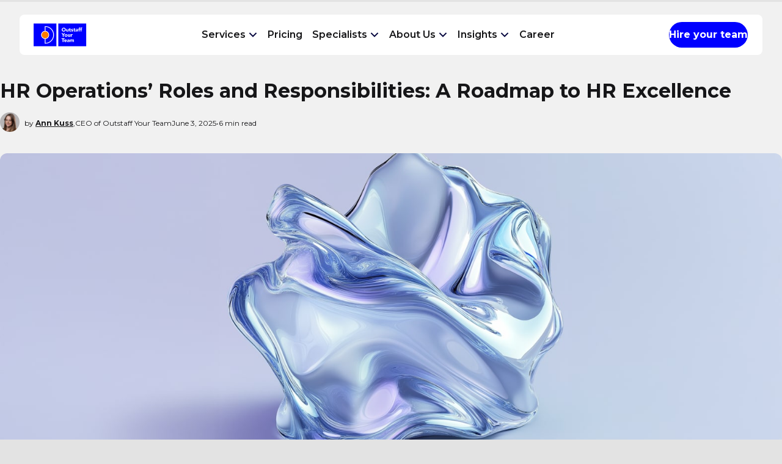

--- FILE ---
content_type: text/html; charset=UTF-8
request_url: https://outstaffyourteam.com/articles/hr-operations-essentials/
body_size: 17460
content:
<!DOCTYPE html>
<meta http-equiv="Content-Type" content="text/html; charset=utf-8"><meta http-equiv="Content-Type" content="text/html; charset=utf-8"><meta http-equiv="Content-Type" content="text/html; charset=utf-8"><html lang="en">

<head>
    <meta charset="UTF-8">
    <meta name="language" content="EN">
    <meta name="viewport" content="width=device-width, initial-scale=1">
    <meta name="viewport" content="width=device-width, initial-scale=1, maximum-scale=1, user-scalable=no">

        <link rel="stylesheet" href="/res/styles/new-design/css/main.css?v=1760705588">

            <link rel="preconnect" href="https://fonts.googleapis.com">
        <link rel="preconnect" href="https://fonts.gstatic.com" crossorigin>
        <link href="https://fonts.googleapis.com/css2?family=Montserrat:ital,wght@0,300;0,400;0,500;0,600;0,700;0,800;1,300;1,400;1,500;1,600;1,700;1,800&amp;display=swap" rel="stylesheet">
    
            <script>(function(w,d,s,l,i){w[l]=w[l]||[];w[l].push({'gtm.start':new Date().getTime(),event:'gtm.js'});var f=d.getElementsByTagName(s)[0],j=d.createElement(s),dl=l!='dataLayer'?'&l='+l:'';j.async=true;j.src='https://www.googletagmanager.com/gtm.js?id='+i+dl;f.parentNode.insertBefore(j,f);})(window,document,'script','dataLayer','GTM-KF3765L');</script>
    
            <script async src="https://www.googletagmanager.com/gtag/js?id=AW-11202037837"></script>
        <script>
            window.dataLayer = window.dataLayer || [];
            function gtag(){dataLayer.push(arguments);}
            gtag('js', new Date());

            gtag('config', 'AW-11202037837');
        </script>
    
			<!-- Start of HubSpot Embed Code -->
		<script type="text/javascript" id="hs-script-loader" async defer src="//js-eu1.hs-scripts.com/145214440.js"></script>
		<!-- End of HubSpot Embed Code -->
	
        <title>HR Operations: A Comprehensive Guide for Success | Outstaff Your Team</title>
    <meta name="subject" content="HR Operations: A Comprehensive Guide for Success">
    <meta name="description" content=" Learn HR operations’ key roles ✅ HR’s contribution to your business’ successful strategy. ">
    <meta name="keywords" content="HR operations, HR operations roles">
            <link rel="canonical" href="https://outstaffyourteam.com/articles/hr-operations-essentials">
    <meta name="robots" content="index,follow">
    <meta name="copyright" content="Outstaff Your Team">
    <meta name="revised" content="2025-06-03T06:20:29-0400">
    <meta name="coverage" content="Worldwide">
    <meta name="distribution" content="Global">
    <meta name="target" content="all">
    <meta name="HandheldFriendly" content="True">
    <meta http-equiv="Expires" content="0">
    <meta http-equiv="Pragma" content="no-cache">
    <meta http-equiv="Cache-Control" content="no-cache">
    <meta http-equiv="imagetoolbar" content="no">
    <meta http-equiv="x-dns-prefetch-control" content="off">
    <meta name="viewport" content="width=device-width">

        <meta name="theme-color" content="#0000FF" media="(prefers-color-scheme: light)">
    <meta name="theme-color" content="#0000FF" media="(prefers-color-scheme: dark)">

    
    <meta name="apple-mobile-web-app-title" content="Outstaff Your Team"> <!-- New in iOS6 -->
	<meta name="apple-mobile-web-app-capable" content="yes">
	<meta name="mobile-web-app-capable" content="yes">
	<meta name="apple-touch-fullscreen" content="yes">
    <meta name="apple-mobile-web-app-status-bar-style" content="black">
    
    <link rel="shortcut icon" href="/img/favicon.ico" sizes="16x16" type="image/vnd.microsoft.icon">
    <link rel="icon" sizes="32x32" href="/img/outstaffyourteam-32.png" type="image/png">
    <link rel="icon" sizes="96x96" href="/img/outstaffyourteam-96.png" type="image/png">
    <link href="/img/outstaffyourteam-72.png" rel="apple-touch-icon" sizes="72x72">
    <link href="/img/outstaffyourteam-114.png" rel="apple-touch-icon" sizes="114x114">
    
    <link href="/img/outstaffyourteam-114.png" sizes="114x114" rel="apple-touch-icon-precomposed">
    <link href="/img/outstaffyourteam-72.png" sizes="72x72" rel="apple-touch-icon-precomposed">
    <link href="/img/outstaffyourteam-57.png" sizes="57x57" rel="apple-touch-icon-precomposed">

                        <meta property="article:author" content="Ann Kuss">
                            <meta property="article:published_time" content="2025-06-03T06:20:29-0400">
            <meta name="publish_date" property="og:publish_date" content="2025-06-03T06:20:29-0400">
            
    <meta property="og:url" content="https://outstaffyourteam.com/articles/hr-operations-essentials">
    <meta property="og:type" content="article">
    <meta property="og:title" content="HR Operations: A Comprehensive Guide for Success">
    <meta property="og:locale" content="en_GB">
    <meta property="og:description" content=" Learn HR operations’ key roles ✅ HR’s contribution to your business’ successful strategy. ">
    <meta property="og:image" content="https://outstaffyourteam.com/img/article-og/og-hr-operations-essentials.jpg">
    <meta property="og:image:width" content="1200">
    <meta property="og:image:height" content="630">
    <meta property="fb:app_id" content="1313361498869111"><!-- NEED NEW ONE -->

    
            <script type="application/ld+json">[
    {
        "@context": "https:\/\/schema.org",
        "@type": "Article",
        "headline": "HR Operations\u2019 Roles and Responsibilities: A Roadmap to HR Excellence",
        "alternativeHeadline": "HR Operations: A Comprehensive Guide for Success",
        "image": "https:\/\/outstaffyourteam.com\/img\/article-og\/og-hr-operations-essentials.jpg",
        "author": {
            "@type": "Organization",
            "name": "Outstaff Your Team",
            "url": "https:\/\/outstaffyourteam.com\/",
            "sameAs": [
                "https:\/\/www.facebook.com\/OutstaffYourTeam",
                "https:\/\/www.linkedin.com\/company\/outstaffyourteam",
                "https:\/\/www.instagram.com\/outstaffyourteam\/"
            ],
            "logo": {
                "@type": "ImageObject",
                "url": "https:\/\/outstaffyourteam.com\/img\/"
            }
        },
        "editor": "Ann Kuss",
        "genre": "\"Staffing\", \"Recruiting\", \"IT\", \"Human Resources\"",
        "keywords": "HR operations, HR operations roles",
        "wordcount": 2296,
        "publisher": {
            "@type": "Organization",
            "name": "Outstaff Your Team",
            "url": "https:\/\/outstaffyourteam.com\/",
            "sameAs": [
                "https:\/\/www.facebook.com\/OutstaffYourTeam",
                "https:\/\/www.linkedin.com\/company\/outstaffyourteam",
                "https:\/\/www.instagram.com\/outstaffyourteam\/"
            ],
            "logo": {
                "@type": "ImageObject",
                "url": "https:\/\/outstaffyourteam.com\/img\/"
            }
        },
        "url": "https:\/\/outstaffyourteam.com\/",
        "mainEntityOfPage": {
            "@type": "WebPage",
            "@id": "https:\/\/outstaffyourteam.com\/articles\/hr-operations-essentials\/"
        },
        "datePublished": "June 3, 2025",
        "dateCreated": "June 3, 2025",
        "dateModified": "June 3, 2025",
        "description": " Learn HR operations\u2019 key roles \u2705 HR\u2019s contribution to your business\u2019 successful strategy. "
    },
    {
        "@context": "http:\/\/schema.org",
        "@type": "BreadcrumbList",
        "itemListElement": [
            {
                "@type": "ListItem",
                "position": 1,
                "item": {
                    "@id": "https:\/\/outstaffyourteam.com\/",
                    "name": "Outstaff Your Team"
                }
            },
            {
                "@type": "ListItem",
                "position": 2,
                "item": {
                    "@id": "https:\/\/outstaffyourteam.com\/articles\/",
                    "name": "articles"
                }
            },
            {
                "@type": "ListItem",
                "position": 3,
                "item": {
                    "@id": "https:\/\/outstaffyourteam.com\/articles\/hr-operations-essentials\/",
                    "name": "HR Operations\u2019 Roles and Responsibilities: A Roadmap to HR Excellence"
                }
            }
        ]
    }
]</script>
    
    <script>
        window.is_prod = true;
        window.is_beta = false;
        window.is_local = false;
    </script>
</head>
<link rel="stylesheet" href="https://cdn.jsdelivr.net/npm/swiper@11/swiper-bundle.min.css">

<style>
	#quidget-container {
		bottom: 74px !important;
	}
</style>
<body>
		<noscript><iframe src="https://www.googletagmanager.com/ns.html?id=GTM-KF3765L" height="0" width="0" style="display:none;visibility:hidden"></iframe></noscript>

	
<header class=" oyt-site-header">

    <a href="/" title="Get Remote Outstaff Teams" class="flex">
        <img class="logo" src="/img/outstaff-your-team-logo.svg" alt="Outstaff Your Team – building remote development teams" />
    </a>
    <div class="flex flex-1 ml-auto align-items-center flex-justify-end">
        <input class="checkbox" type="checkbox" id="header-checkbox" />
        <a href="/quote-request/" class="btn btn-header-tablet">
            <span class="btn-content">
				Hire your team
			</span>
        </a>
        <label for="header-checkbox">
            <span class="hamburger-lines">
				<span class="line"></span>
            <span class="line"></span>
            <span class="line"></span>
            </span>
        </label>

        <div class="menu-wrap">
            <nav>
                <div class="menu-item">
                    <div class="nav-not-link btn-link">
                        <span>Services</span>
                    </div>
                    <div class="nav-child-menu">
                        <div class="flex-column">
                            <div class="flex">
                                <a href="/services/tech-recruitment/">IT Recruitment</a>
                                <a href="/services/it-staff-augmentation/">IT Staff Augmentation</a>
                                <a href="/services/onboarding/">Onboarding</a>
                            </div>
                            <div class="flex">
                                <a href="/services/employer-record/">Employer of Record</a>
                                <a href="/services/retention/">Talent Management</a>
                                <a href="/services/fast-hiring/">Fast Hiring</a>
                            </div>
                            <div class="flex">
                                <a href="/services/contract-staffing/">Contract Staffing</a>
                                <a href="/services/pre-employment-screening/">Pre-Employment Check</a>
                                <a href="/services/payroll/">Payroll</a>
                            </div>
                            <div class="flex">
                                <a href="/services/team-staffing/">Team Staffing</a>
                                <a href="/services/flexible-staffing/">Flexible IT Staffing</a>
                                <a href="/services/recruitment-as-a-service/">Recruiting as a Service</a>
                            </div>
                            <div class="flex">
                                <a href="/services/permanent-recruitment/">Permanent Recruitment</a>
                                <a href="/services/offshore-services/">Offshore Services</a>
                                <a href="/services/nearshore-services/">Nearshore Services</a>
                            </div>
                            <div class="flex">
                                <a href="/services/outstaffing/">IT Outstaffing</a>
                                <a href="/services/hr-consulting/">HR Consulting</a>
                                <a href="/services/resume-sourcing/">Resume Sourcing</a>
                            </div>
                        </div>
                    </div>
                </div>
                <div class="menu-item">
                    <div class="nav-not-link btn-link not-has-childs">
                        <a href="/pricing/">Pricing</a>
                    </div>
                </div>
                <div class="menu-item">
                    <div class="nav-not-link btn-link">
                        <span>Specialists</span>
                    </div>
                    <div class="nav-child-menu">
                        <div class="flex">
                            <div class="flex-column">
                                <a href="/hirings/hire-front-end-developers/">Front-End Developers</a>
                                <a href="/hirings/hire-back-end-developers/">Back-End Developers</a>
                                <a href="/hirings/hire-full-stack-developers/">Full-Stack Developers</a>
                                <a href="/hirings/hire-machine-learning-engineers/">ML Engineers</a>
                                <a href="/hirings/hire-artificial-intelligence-developers/">AI Developers</a>
                                <a href="/hirings/hire-mobile-app-developers/">Mobile App Developers</a>
                                <a href="/hirings/hire-crm-developers/">CRM Developers</a>
                                <a href="/hirings/hire-qa-engineers/">QA Engineers</a>
                            </div>
                            <div class="flex-column">
                                <a href="/hirings/hire-prompt-engineers/">Prompt Engineers</a>
                                <a href="/hirings/hire-web-app-developers/">Web App Developers</a>
                                <a href="/hirings/hire-data-engineers/">Data Engineers</a>
                                <a href="/hirings/hire-remote-software-developers/">Remote Software Developers</a>
                                <a href="/hirings/hire-game-developers/">Game Developers</a>
                                <a href="/hirings/hire-nlp-developers/">NLP Developers</a>
                                <a href="/hirings/hire-data-analysts/">Data Analyst</a>
                            </div>
                            <div class="flex-column">
                                <a href="/hirings/hire-ui-ux-designers/">UI/UX Designer</a>
                                <a href="/hirings/hire-business-analyst/">Business Analyst</a>
                                <a href="/hirings/hire-it-support-specialist/">IT Support Specialist</a>
                                <a href="/hirings/hire-marketing-specialists/">Marketing Specialist</a>
                                <a href="/hirings/hire-seo-specialist/">SEO Specialist</a>
                                <a href="/hirings/hire-ppc-specialist/">PPC Specialist</a>
                                <a href="/hirings/hire-sales-specialist/">Sales Specialist</a>
                                <a href="/hirings/hire-business-development-specialist/">Business Development Specialist</a>
                            </div>
                        </div>
                    </div>
                </div>
                <div class="menu-item">
                    <div class="nav-not-link btn-link">
                        <span>About Us</span>
                    </div>
                    <div class="nav-child-menu">
                        <div class="flex-column">
                            <div class="flex">
                                <a href="/company/">Company</a>
                                <a href="/team/">Team</a>
                                <a href="/security-policy/">Secure Partner</a>
                            </div>
                        </div>
                    </div>
                </div>
                <div class="menu-item">
                    <div class="nav-not-link btn-link">
                        <span>Insights</span>
                    </div>
                    <div class="nav-child-menu">
                        <div class="flex-column">
                            <div class="flex">
                                <a href="/case-study/">Cases</a>
                                <a href="/articles/">Blog</a>
                                <a href="/ebook/">Resources</a>
                            </div>
                        </div>
                    </div>
                </div>
                <div class="menu-item">
                    <div class="nav-not-link btn-link not-has-childs">
                        <a href="/career/">Career</a>
                    </div>
                </div>
            </nav>
            <div class="flex ml-auto">
                <a href="/quote-request/" class="btn">
                    <span class="btn-content">
					Hire your team
				</span>
                </a>
            </div>
        </div>
    </div>
</header>
<script>
	window.addEventListener('DOMContentLoaded', () => {
		let	menuItems = document.querySelectorAll('.menu-item')

		menuItems.forEach(item => {
			item.addEventListener('click', () => {
				if (item.classList.contains('is-opened')) {
					item.classList.remove('is-opened');
				} else {
					menuItems.forEach(menuItem => {
						menuItem.classList.remove('is-opened');
					});

					item.classList.add('is-opened');
				}
			});

		})
	});
</script>
	<div class="progress-scroll-bar-wrap">
		<div class="progress-scroll-bar"></div>
	</div>

	<main class="bg-white" itemscope itemtype="http://schema.org/Article">
		<div class="modal-wrap-bg contact-form" id="contact-form-modal">
	<div class="modal-wrap flex-container bdark">

		<div class="modal-content form-wrap prelative">
			<button class="button-closed">
				<img src="/img/icon/closed.svg" alt="closed">
			</button>

			<p class="h2">Contact Us</p>
			<p class="mt-16 text-medium">We'd love to connect and answer all your questions!</p>
			<form class="mt-24 flex gap-32 flex-wrap width-100" name="main-request" method="post" action="/handle_form/" id="main-request-form" data-form-handler data-ga-event-on-submit="main-request-article">
							


				<div class="flex-1 width-100">
					<div class="form-group animate-label">
						<input type="text" id="username" name="username">
						<label for="username">Full Name</label>
					</div>
				</div>

				<div class="flex-1 width-100">
					<div class="form-group animate-label">
						<input type="text" id="phone" name="phone">
						<label for="phone">Phone (Optional)</label>
					</div>
				</div>

				<div class="flex-1 width-100">
					<div class="form-group animate-label">
						<input type="text" id="email" name="email">
						<label for="email">Work Email</label>
					</div>
				</div>

				<div class="flex-1 width-100">
					<div class="form-group animate-label">
						<input type="text" id="task_description" name="task_description">
						<label for="task_description">Message</label>
					</div>
				</div>

				<div class="flex-1 width-100">
					<div class="form-group">
						<label class="custom-checkbox">
							<input type="checkbox" id="privacy" name="privacy">
							<span class="checkmark"></span>
							<span class="text-def">
								By submitting this form I accept the terms of Outstaff Your Team
								<a href="/privacy-and-cookie-policy/" class="btn-link underline text-def">
									<span>Privacy notice</span>
								</a>
							</span>
						</label>
					</div>
				</div>
				<div class="flex-1 width-100 mt-24">
					<button type="submit" class="btn btn-form" id="request-my-quote-button">
						<span class="btn-content">
							Get in Touch
						</span>
					</button>
				</div>
				<input type="hidden" id="utmcsr" name="source" value="" class="animate-ignore">
				<input type="hidden" id="utmccn" name="campaign" value="" class="animate-ignore">
				<input type="hidden" id="utmcmd" name="medium" value="" class="animate-ignore">
				<input type="hidden" id="utmctr" name="term" value="" class="animate-ignore">
				<input type="hidden" id="utmgclid" name="content" value="" class="animate-ignore">
				<input type="submit" value="Submit" class="is-hidden animate-ignore">
			</form>
		</div>
	</div>
</div>

<script src="/res/js/form-animate.js"></script>
<script type="text/javascript" src="/res/jquery.3.6.0.min.js"></script>
<script type="text/javascript" src="/res/jquery.validate.min.js"></script>
<script src="/res/contact-form.js"></script>

<script>
	document.addEventListener('DOMContentLoaded', () => {
		event_to_ga("request-page-loaded");

		contactFormModal.init();
	});

	const contactFormModal = {
		modalContainer: null,
		btnClose: null,
		btnOpenList: null,

		init() {
			this.modalContainer = document.getElementById('contact-form-modal');
			this.btnClose = this.modalContainer.querySelector('.button-closed');
			this.btnOpenList = document.querySelectorAll('.btn-opened-modal')

			this.contactModalShow();
			this.contactModalClose();
		},

		contactModalShow() {
			this.btnOpenList.forEach(btn => {
				btn.addEventListener('click', () => {
					event_to_ga('request-article-form-modal-loaded');
					this.modalContainer.classList.add('is-opened');
				});
			})
		},

		contactModalClose() {
			this.btnClose.addEventListener('click', () => {
				this.modalContainer.classList.remove('is-opened');
			});
		},
	};
</script>
		<section class="section-after-header bg-grey-light prelative zindex-1">
			<div class="flex-column mt-24 animate-content width-100">
				<h1 class="h2" itemprop="name">HR Operations’ Roles and Responsibilities: A Roadmap to HR Excellence</h1>
				<meta itemprop="headline" content="HR Operations’ Roles and Responsibilities: A Roadmap to HR Excellence">
				<div class="flex align-items-center mt-32 single-article-title-text">
					<div class="flex align-items-center">
						<span class="mr-8">
							 <img class="icon-size-32 radius-50 ohidden" src="/img/article-author/ann-kuss_mob.jpg" alt="Ann Kuss">
						</span>
						<div class="text-def flex gap-4">
							<span>
								by
								<a href="/authors/kuss/" class="btn-link-def flex-inline">
									<strong itemprop="author" itemscope itemtype="http://schema.org/Person" class="font-bold">
										Ann Kuss									</strong>
								</a>,
							</span>
							<span>
								CEO of Outstaff Your Team							</span>
						</div>
					</div>
					<div class="flex align-items-center">
						<div class="flex gap-12" itemprop="datePublished dateModified">
							<span class="text-def">June 3, 2025</span>
							<span class="text-def">•</span>
							<span class="text-def">6 min read</span>
						</div>
						<span class="article-filter-badge font-semiBold color-white">Filter Tab</span>
					</div>
				</div>
			</div>
		</section>

		<section class="mt-0 pt-48 ohidden">
			<div class="article-frame flex-1 first-article">
				<div class="flex-column">
					<div class="article-ai-status-wrap">
						<meta itemprop="image" content="https://outstaffyourteam.com/img/article/">
						<div itemprop="publisher" itemscope itemtype="http://schema.org/Organization" class="is-hidden">
							<div itemprop="logo" itemscope itemtype="https://schema.org/ImageObject">
								<meta itemprop="url" content="https://outstaffyourteam.com/img/outstaff-your-team-logo.svg">
							</div>
							<meta itemprop="name" content="Outstaff Your Team">
						</div>
						<meta itemprop="mainEntityOfPage" content="https://outstaffyourteam.com/articles/hr-operations-essentials/">
						<div class="frame-picture">
							<picture class="width-100">
	<source media="(max-width: 670px)" srcset="/img/article-preview/a-hr-operations-essentials_mob.jpg">
	<img class="scale-picture centred-mod" style="background-color: #0823F6" srcset="/img/article-preview/a-hr-operations-essentials@2x.jpg 2x" src="/img/article-preview/a-hr-operations-essentials.jpg" alt="HR Operations’ Roles and Responsibilities: A Roadmap to HR Excellence">
</source></picture>						</div>
					</div>
				</div>
			</div>
		</section>

		<section class="article-body flex-column mt-0" itemprop="articleBody">
										<div class="toc-wrap is-opened">
					<div class="flex-column width-100">
						<div class="toc-head flex align-items-center">
							<span class="text-medium font-bold line-h_normal">Table of Contents</span>
							<span class="flex ml-auto">
								<img src="/img/new-design/icon/arrow-right-s-line.svg" alt="Table of Contents">
							</span>
						</div>
						<div class="toc-content flex-column mt-32">
							<ol class="toc"><li class="text-def font-bold" title="HR Operations’ Functions and Duties">
				<a href="#hr_operations_functions_and_duties">HR Operations’ Functions and Duties</a><ol><li class="font-regular" title="Talent Acquisition and Recruitment">
				<a href="#talent_acquisition_and_recruitment">Talent Acquisition and Recruitment</a></li><li class="font-regular" title="Training and Onboarding">
				<a href="#training_and_onboarding">Training and Onboarding</a></li><li class="font-regular" title="Compensation and Benefits">
				<a href="#compensation_and_benefits">Compensation and Benefits</a></li><li class="font-regular" title="Legal Compliance and Safety">
				<a href="#legal_compliance_and_safety">Legal Compliance and Safety</a></li><li class="font-regular" title="Retention Policy">
				<a href="#retention_policy">Retention Policy</a></li></ol></li><li class="text-def font-bold" title="What Makes Human Resources Operations Successful?">
				<a href="#what_makes_human_resources_operations_successful">What Makes Human Resources Operations Successful?</a><ol><li class="font-regular" title="Strategic Alignment">
				<a href="#strategic_alignment">Strategic Alignment</a></li><li class="font-regular" title="Well-Defined HR Operations’ Roles">
				<a href="#well-defined_hr_operations_roles">Well-Defined HR Operations’ Roles</a></li><li class="font-regular" title="Timely Administration and Management">
				<a href="#timely_administration_and_management">Timely Administration and Management</a></li><li class="font-regular" title="Technological Advancement">
				<a href="#technological_advancement">Technological Advancement</a></li></ol></li><li class="text-def font-bold" title="FAQ">
				<a href="#faq">FAQ</a><ol><li class="font-regular" title="What are the key roles in HR Operations?">
				<a href="#what_are_the_key_roles_in_hr_operations">What are the key roles in HR Operations?</a></li><li class="font-regular" title="What is the difference between HR and HR operations?">
				<a href="#what_is_the_difference_between_hr_and_hr_operations">What is the difference between HR and HR operations?</a></li><li class="font-regular" title="How does technology impact HR Operations today?">
				<a href="#how_does_technology_impact_hr_operations_today">How does technology impact HR Operations today?</a></li></ol></li></ol>						</div>
					</div>
				</div>
			

			<div class="article-body-content-wrap">
				<div class="article-scroll-block-wrapper">
					<div class="article-scroll-block flex-column frame bg-grey-light">
						<h4 class="text-medium">I need Full Stack:</h4>
						<div class="flex-column mt-20 gap-4">
							<strong class="tech-label text-18 font-medium gap-4">
								<img class="icon-size-14" src="/img/new-design/main-page/icon-technologies/javascript.svg" alt="javascript">
								JavaScript
							</strong>
							<strong class="tech-label text-18 font-medium gap-4">
								<img class="icon-size-14" src="/img/new-design/main-page/icon-technologies/python.svg" alt="Python">
								Python
							</strong>
							<strong class="tech-label text-18 font-medium gap-4">
								<img class="icon-size-14" src="/img/new-design/main-page/icon-technologies/django.svg" alt="Django">
								Django
							</strong>
							<strong class="tech-label text-18 font-medium gap-4">
								<img class="icon-size-14" src="/img/new-design/main-page/icon-technologies/react-js.svg" alt="React.js">
								React.js
							</strong>
							<strong class="tech-label text-18 font-medium gap-4">
								<img class="icon-size-14" src="/img/new-design/main-page/icon-technologies/php.svg" alt="PHP">
								PHP
							</strong>
						</div>
						<div class="flex-column">
							<a href="/quote-request/" class="btn mt-16">
								<span class="btn-content">
									Hire your team
								</span>
							</a>
						</div>
					</div>
				</div>

				<div class="article-body-content">
					<p>In the era of hunting for the best tech professionals in the market and retaining them long term, businesses are in dire need of an HR partner. Human Resources, also known as HR Operations, or HR Ops, helps companies follow their strategy and make businesses more effective by managing and engaging top specialists. </p>
<p>Playing an intermediary role in the relations between business and professionals, HR serves a company’s mission, but meets the needs of the new hires and already retained specialists who transform even the most audacious business ideas into reality. The global HR technology market <a href="https://www.researchandmarkets.com/report/hr-technology?srsltid=AfmBOoqddfks_OqtVbuikJC0pzPVGh3Ynv1BYMi6OHzlWdc-RQ_ebOAM" target="_blank">was valued</a> at $38.99 billion in 2025 and is projected to reach $57.98 billion by 2030, growing at a CAGR of 8.20% during 2025–2030. This tendency clearly shows the need companies have for HR Operations roles and responsibilities, as well as their functions.  </p>

<h2 id="hr_operations_functions_and_duties">HR Operations’ Functions and Duties</h2>
<p>Human Resources Operations is often mistakenly associated with the supporting department for the business’ needs. However, it plays a far more strategic role, contributing directly to a company’s growth and edge in the market. By shaping the core team, HR Operations builds scalable systems, ensures cross-border compliance, and creates the conditions for talent to thrive.</p>
<figure class="mb2 article-image-container">
	<div class="flex flex-stretch tile-row gallery-tile bwhite">
		<div class="tile bgrey flex-1 img-tile">
			<picture>
				<source media="(max-width: 670px)" srcset="/img/article-illustrations/hr-operations-essentials_1_mob.jpg">
				<img class="scale-picture centred-mod" srcset="/img/article-illustrations/hr-operations-essentials_1@2x.jpg 2x" src="/img/article-illustrations/hr-operations-essentials_1.jpg" alt="The main functions of HR">
			</source></picture>
		</div>
	</div>
	<figcaption class="flex bwhite p1 f13 cgrey lh15">The main functions of HR</figcaption>
</figure><p>Here are a number of core responsibilities of HR Operations, which are not exhaustive and can deviate from business to business. </p>
<h3 id="talent_acquisition_and_recruitment">Talent Acquisition and Recruitment</h3>
<p>The journey to find the most experienced developers in the market starts with understanding the business strategy. Only after the analysis of a company’s goals is done, HR Operations moves to <a href="https://outstaffyourteam.com/services/tech-recruitment">tech recruitment and staffing services</a>. The main steps include finding suitable candidates, initiating background checks, screening candidate’s resumes, setting up interviews, and managing the recruiting process.</p>
<p>Today, many of these steps are supported by automation and AI tools — resume screening software, automated interview scheduling, and programmatic job ads help reduce time-to-hire and improve candidate matching.</p>
<p>Depending on the urgency of filling in the position and the qualification of a potential candidate, recruitment can change its duration and the number of steps. For example, while some companies prefer to scrutinize the candidates’ technical skills and prolong the interview to five and more steps (which is not always a good idea), others confine to one to three interviews. That’s why it is especially important to have clear communication and cooperation between Human Resources and the business.</p>
<p>If a company prefers moving HR functions from internal processes to outstaffing model, this stage remains more or less similar. However, by leveraging external HR partners, small and mid-sized businesses can benefit from cost-efficient hiring, access to niche tech talent, and reduced overhead. This function also highlights one of the core HR operations roles: building scalable, agile talent pipelines that align with evolving business needs.</p>
<p>Whether you’re looking for a 2025 hiring strategy for small companies or searching for a remote talent sourcing partner, HR Operations must combine strategic alignment with the latest recruitment technologies to stay competitive.</p>
<div class="frame h-auto article-cta-block bg-dark sm-mt-36">
	<p class="h4 color-white mt-0">Struggling to find the right tech specialists fast? With Outstaff Your Team, you get access to pre-vetted talent pipelines, streamlined hiring processes, and full recruitment support aligned with your business goals.</p>
	<a href="/quote-request/" class="btn btn-orange white-hover full-width-mobile mt-32 sm-mt-24" aria-label="Hire smarter with us" id="article-cta-1">
        <span class="btn-content">
            Hire smarter with us        </span>
	</a>
	<span class="mt-36">
        <img srcset="/img/article-illustrations/bg_article-cta-text@2x.png 2x" src="/img/article-illustrations/bg_article-cta-text.png" alt="Struggling to find the right tech specialists fast? With Outstaff Your Team, you get access to pre-vetted talent pipelines, streamlined hiring processes, and full recruitment support aligned with your business goals.">
    </span>
</div><h3 id="training_and_onboarding">Training and Onboarding</h3>
<p>This function receives more and more focus recently. Some companies still omit <a href="https://outstaffyourteam.com/services/onboarding">onboarding services</a>, concentrating rather on talent hunting and acquisition. But the <a href="https://www.forbes.com/advisor/business/hr-statistics-trends/#:~:text=Companies%20with%20a,picks%20here." target="_blank">data</a> show that this is one of the key factors in talents retention, as the companies with well established onboarding manage to retain 58% of their team members in the next three years. Good onboarding programs help new hires integrate quicker into a company’s working process and even perform better during their first milestones.</p>
<p>Training and onboarding not only include legal paperwork, such as signing  contracts or filling in personal details. Their key role is to introduce new specialists to the business, their new roles and a company’s expectations. HR functions include preparing the working environment for a new hire so that they feel motivated, involved, and appreciated. </p>
<p>For fast-moving teams, <a href="https://outstaffyourteam.com/services/onboarding">onboarding</a> means the make-or-break moment that determines whether a new hire will settle in or start browsing LinkedIn two weeks later. We’ve seen that when companies pair each newcomer with a mentor, walk them through role-specific expectations, and use collaborative tools to guide their first 30 days, the results are tangible. They see higher engagement, faster performance milestones, and fewer early exits.</p>
<p>From our experience, HR operations responsibilities now include designing onboarding flows that feel personal, not generic. That means legal compliance, yes, but also making sure people aren’t left guessing about what success looks like in their role.</p>
<h3 id="compensation_and_benefits">Compensation and Benefits</h3>
<p>One of the key roles and responsibilities of HR operations is managing fair, timely, and compliant compensation. Beyond handling <a href="https://outstaffyourteam.com/services/payroll">payroll</a>, HR teams now rely on various tools to benchmark salaries, monitor equity distribution, and build competitive packages that attract top talent, especially in remote and hybrid environments.</p>
<p>Benefits, too, have evolved. Mental health stipends, flexible work allowances, and 4-day workweek pilots are no longer perks, they're expectations. Modern HR uses real-time engagement data and feedback tools to adjust offerings before retention issues arise.</p>
<p>For SMBs, outsourcing compensation and benefits admin reduces risk and overhead. That’s why many companies are looking for a compensation strategy for remote teams to stay competitive without overloading internal resources.</p>
<div class="frame h-auto article-cta-block bg-dark sm-mt-36">
	<p class="h4 color-white mt-0">Managing payroll, benefits, and compliance across markets doesn’t have to be overwhelming. Outstaff Your Team handles the HR operations backbone, so you can focus on growing your business, not the admin.</p>
	<a href="/quote-request/" class="btn btn-orange white-hover full-width-mobile mt-32 sm-mt-24" aria-label="Talk to our specialists" id="article-cta-1">
        <span class="btn-content">
            Talk to our specialists        </span>
	</a>
	<span class="mt-36">
        <img srcset="/img/article-illustrations/bg_article-cta-text@2x.png 2x" src="/img/article-illustrations/bg_article-cta-text.png" alt="Managing payroll, benefits, and compliance across markets doesn’t have to be overwhelming. Outstaff Your Team handles the HR operations backbone, so you can focus on growing your business, not the admin.">
    </span>
</div><h3 id="legal_compliance_and_safety">Legal Compliance and Safety</h3>
<p>Whether a company’s operations are limited by one country or multiple legal entities, Human Resources Operations always ensures the work follows all legal requirements. Keeping records and documentations is not its only duty. HR helps with all checks regarding local and international laws. If the hiring is done overseas, HR ensures talent follow regional working hours and public holidays, handle employee disputes, and manage workplace relations. </p>
<p>HR often undertakes Employer of Record (EOR) and manages data protection standards like GDPR and CPRA to stay aligned with global labor laws when hiring remotely.</p>
<h3 id="retention_policy">Retention Policy</h3>
<p>With the high volatility of the market, finding suitable candidates is one of HR’s main tasks. But retaining talent becomes even bigger priority. In 2025, Gallup reports that 51% of U.S. employees are actively seeking new opportunities, with 42% believing their departure could have been prevented by their employer. This underscores the importance of proactive retention strategies. A core aspect of human resource operations involves monitoring employee engagement and satisfaction to inform effective talent management.</p>
<p>By organizing surveys or gathering feedbacks, HR can see the gaps and find areas for improvement. One of the effective methods is milestone talks, which has a great influence on specialists’ lifecycle in the company. It acts as a link between specialists and the business, helping ensure their concerns and expectations are heard. Today, modern human resource operations use people analytics and AI tools to spot early signs of disengagement and step in with tailored support before issues escalate.</p>

<h2 id="what_makes_human_resources_operations_successful">What Makes Human Resources Operations Successful?</h2>
<figure class="mb2 article-image-container">
	<div class="flex flex-stretch tile-row gallery-tile bwhite">
		<div class="tile bgrey flex-1 img-tile">
			<picture>
				<source media="(max-width: 670px)" srcset="/img/article-illustrations/hr-operations-essentials_2_mob.jpg">
				<img class="scale-picture centred-mod" srcset="/img/article-illustrations/hr-operations-essentials_2@2x.jpg 2x" src="/img/article-illustrations/hr-operations-essentials_2.jpg" alt="What makes HR successful">
			</source></picture>
		</div>
	</div>
	<figcaption class="flex bwhite p1 f13 cgrey lh15">What makes HR successful</figcaption>
</figure><p>Given the range of HR Operations’ roles and responsibilities, it’s no surprise that forward-thinking companies continue to invest in HR and operations to fuel long-term growth. According to <a href="https://www.accenture.com/gb-en/insights/song/accenture-life-trends">Accenture's 2025 Life Trends report</a>, organizations that prioritize employee well-being and embrace new technologies are better equipped to stay resilient and competitive.</p>
<p>There is always a fine line between roles and responsibilities of HR and its real possibilities supported by business. To become a real driver of the business’ growth and development, Human Resources needs to work hand-in-hand with the company’s strategy and receive a green light from a company’s executives. A well-crafted HR operations job description ensures clarity in responsibilities, aligning HR functions with organizational goals and enhancing overall efficiency.</p>
<h3 id="strategic_alignment">Strategic Alignment</h3>
<p>HR best practices cannot be isolated from a company’s mission and vision. The successful outcome of the HR’s activities directly depends on its alignment with the business strategy. Business strategy and talent strategy are interdependent, and understanding a company’s direction and lowlights in the process put the HR in the forefront of innovation and a company’s growth. When Talent Acquisition department sets goals in accordance with the business strategy, it increases the chances to find suitable candidates, manage specialists’ expectations, and follow the current trends. </p>
<p>HR also takes a role of a strategic partner. By understanding a company’s requirements, it can help identify the needed skills, implementing programs to develop and acquire them. Such approach increases a company’s competitiveness and resilience in the fluctuated market. </p>
<p>Strategically aligned HR teams are now expected to forecast workforce needs, advise on automation opportunities, and shape culture to attract mission-aligned talent, especially in smaller organizations competing with larger employers.</p>
<h3 id="well-defined_hr_operations_roles">Well-Defined HR Operations’ Roles</h3>
<p>Even if a company is small, assigning all HR tasks to one person might be very risky. Due to the complexity of HR duties, the whole process should be divided into separate segments, each of which would be led by a responsible HR specialist. </p>
<p>Not only is it important to clearly define who does what, but also to set boundaries of HR Operations’ roles. Each specialist brings value to an overall workplace culture, while understanding the own roles improves a company’s final performance. When the roles are defined correctly, the specialists can focus on successful implementation of their duties, bringing value to the business, and quickly closing the existing gaps. </p>
<p>A well-defined HR structure also ensures accountability in areas like DEI, mental health support, and tech adoption, where ambiguity can cause blind spots in growing teams.</p>
<h3 id="timely_administration_and_management">Timely Administration and Management</h3>
<p>Timely administration of the ongoing tasks is important both for the business and for the future tech specialists. When the HR proactively reacts to the business’ needs, they quicker find missing professionals and fill the vacant positions right on time. At the same time, timely administration of payrolls, legal requirements, and benefits programs directly influence the overall satisfaction of specialists and their retention. </p>
<p>If the process is not aligned and delays happen all the time, there is a high risk the tech specialists will turn to the companies with more stable workflows and predictable processes. Payroll administration and benefits programs are particularly sensitive areas.</p>
<p>Among the most critical HR operations responsibilities today is maintaining operational speed without sacrificing accuracy — something many companies achieve by outsourcing routine but time-sensitive tasks to experienced HR partners.</p>
<h3 id="technological_advancement">Technological Advancement</h3>
<p>To remain efficient and bring value to the business, HR cannot omit adoption of new technologies. The market evolves and the new trends speed up, which in turn dictate the need to adapt if a company wants to remain competitive and generate growth. </p>
<p>These days, there are plenty of opportunities HR Operations can adapt to make their work quicker and more effective, from digitalization and automation of processes to implementation of new technologies, AI tools, and features. </p>
<p>Some of the examples of HR becoming tech-savvy include <a href="https://outstaffyourteam.com/articles/big-data-in-tech-recruitment">using big data for recruiting</a>, adopting AI features to create talent pipelines, automating candidates’ screening, managing payrolls, building reports on the overall performance, and implementing tools for learning management. </p>
<p>AI is no longer just an add-on, but is rather used to forecast attrition, suggest internal mobility paths, and generate compensation models based on real-time market shifts. According to <a href="https://www.imarcgroup.com/human-resource-technology-market" target="_blank">IMARC Group</a>, the HR software market is expected to exceed $69.6 billion by 2033, driven by demand for cloud-based and AI-integrated platforms.</p>
<p>The real competitive advantage lies in pairing the right digital tools with experienced human oversight, turning HR tech into a driver of performance, not just efficiency.</p>

<h2 id="faq">FAQ</h2>
<div class="accordion-wrap is-faq">
			<div class="accordion-item">
			<div class="accordion-head">
				<h3 id="what_are_the_key_roles_in_hr_operations" class="h4">What are the key roles in HR Operations?</h3>
				<div class="accordion-icon ml-auto">
					<img class="icon-size-24" src="/img/new-design/icon/arrow-down-line.svg" alt="arrow-down-line">
				</div>
			</div>
			<div class="accordion-content">
				<p class="text-medium mt-32">HR Operations covers essential functions like payroll, benefits administration, compliance, onboarding, employee records management, and support for hiring processes. It ensures smooth day-to-day execution of HR policies and procedures.</p>
			</div>
		</div>
			<div class="accordion-item">
			<div class="accordion-head">
				<h3 id="what_is_the_difference_between_hr_and_hr_operations" class="h4">What is the difference between HR and HR operations?</h3>
				<div class="accordion-icon ml-auto">
					<img class="icon-size-24" src="/img/new-design/icon/arrow-down-line.svg" alt="arrow-down-line">
				</div>
			</div>
			<div class="accordion-content">
				<p class="text-medium mt-32">HR is the broader function that includes strategy, talent development, and organizational planning. HR Operations focuses on the execution, handling the systems, processes, and logistics that keep everything running.</p>
			</div>
		</div>
			<div class="accordion-item">
			<div class="accordion-head">
				<h3 id="how_does_technology_impact_hr_operations_today" class="h4">How does technology impact HR Operations today?</h3>
				<div class="accordion-icon ml-auto">
					<img class="icon-size-24" src="/img/new-design/icon/arrow-down-line.svg" alt="arrow-down-line">
				</div>
			</div>
			<div class="accordion-content">
				<p class="text-medium mt-32">The technology automates routine tasks like payroll, scheduling, and applicant tracking while enabling real-time analytics, compliance monitoring, and smarter decision-making. It helps HR Ops teams move faster, stay accurate, and scale with less overhead.</p>
			</div>
		</div>
	</div>

<script type="application/ld+json">{
    "@context": "https:\/\/schema.org",
    "@type": "FAQPage",
    "mainEntity": [
        {
            "@type": "Question",
            "name": "What are the key roles in HR Operations?",
            "acceptedAnswer": {
                "@type": "Answer",
                "text": "HR Operations covers essential functions like payroll, benefits administration, compliance, onboarding, employee records management, and support for hiring processes. It ensures smooth day-to-day execution of HR policies and procedures."
            }
        },
        {
            "@type": "Question",
            "name": "What is the difference between HR and HR operations?",
            "acceptedAnswer": {
                "@type": "Answer",
                "text": "HR is the broader function that includes strategy, talent development, and organizational planning. HR Operations focuses on the execution, handling the systems, processes, and logistics that keep everything running."
            }
        },
        {
            "@type": "Question",
            "name": "How does technology impact HR Operations today?",
            "acceptedAnswer": {
                "@type": "Answer",
                "text": "The technology automates routine tasks like payroll, scheduling, and applicant tracking while enabling real-time analytics, compliance monitoring, and smarter decision-making. It helps HR Ops teams move faster, stay accurate, and scale with less overhead."
            }
        }
    ]
}</script>
<script src="/res/js/accordion.js"></script>				</div>
			</div>

			<div class="mt-100 flex-column">
				<div class="flex align-items-center gap-16">
					<div>
						<img src="/img/article-author/ann-kuss_mob.jpg" alt="Ann Kuss" class="icon-size-32 radius-50 ohidden">
					</div>
					<div class="flex-column">
						<a href="/authors/kuss/" class="btn-link-def">
							<strong itemprop="author" itemscope itemtype="http://schema.org/Person" class="font-bold text-medium line-h_normal">
								Ann Kuss							</strong>
						</a>
						<span class="text-def color-dark_1 line-h_normal mt-4">CEO of Outstaff Your Team</span>
					</div>
				</div>
				<p class="text-def mt-32">Ann Kuss is the CEO at Outstaff Your Team. After 11 years of expertise in building remote tech teams for startup unicorns and global tech brands, Ann decided to lead a new venture aiming to reinvent the way international tech teams scale. Throughout her career, Ann hired specialists for countless tech positions from more than 17 countries on all major continents. 
			Ann graduated from Kyiv-Mohyla business school, is an MIM Kyiv alumna, and regularly takes part in mentorship programs for junior tech talents.
			Ann actively promotes knowledge sharing and curates Outstaff Your Team blog strategy, preferring topics that solve practical needs of IT leaders. She believes that structuring business flows (including hiring) is a well-planned journey with predictable and successful outcome. 
		</p>
				<div class="mt-48 flex align-items-center gap-12 sm-mt-48 social-btn-wrap">
					<a href="https://www.linkedin.com/shareArticle?mini=true&amp;title=This+is+worth+reading&amp;url=https%3A%2F%2Foutstaffyourteam.com%2Farticles%2Fhr-operations-essentials" class="btn btn-outline" target="_blank">
					<span class="btn-content">
						<span class="flex mr-12">
							<img class="icon-size-24h" src="/img/linkedin-black.svg" alt="linkedin">
						</span>
						Share on LinkedIn
					</span>
					</a>
					<a href="https://twitter.com/intent/tweet?text=HR+Operations%E2%80%99+Roles+and+Responsibilities%3A+A+Roadmap+to+HR+Excellence+from+%40outstaffyourteam.+Found+on+https%3A%2F%2Foutstaffyourteam.com%2Farticles%2Fhr-operations-essentials" class="btn btn-outline" target="_blank">
					<span class="btn-content">
						<span class="flex mr-12">
							<img class="icon-size-24h" src="/img/twitter-black.svg" alt="X">
						</span>
						Post on Twitter
					</span>
					</a>
				</div>
			</div>
		</section>

		<section class="flex-column section-cases-slider">
			<div class="animate-content flex align-items-center">
				<h2 class="h2">Related Articles</h2>
			</div>
			<div class="row flex-wrap mt-48">
				<div class="width-100">
					<div class="articles-slider swiper">
						<div class="swiper-wrapper">
															<div class="swiper-slide article-frame flex-1">
									<a href="/articles/it-salaries-guide-2025/" class="flex-column width-100" aria-label="IT Salaries Guide 2025: Trends, Shifts &amp; Hiring Strategies">
	<div class="article-ai-status-wrap">
		<div class="frame-picture">
			<picture class="width-100">
	<source media="(max-width: 670px)" srcset="/img/article-preview/a-it-salaries-guide-2025_mob.jpg">
	<img class="scale-picture centred-mod" style="background-color: #D8D8D8" srcset="/img/article-preview/a-it-salaries-guide-2025@2x.jpg 2x" src="/img/article-preview/a-it-salaries-guide-2025.jpg" alt="IT Salaries Guide 2025: Trends, Shifts &amp; Hiring Strategies">
</source></picture>		</div>
	</div>
	<div class="flex align-items-center mt-24 gap-12">
		<span class="article-filter-badge font-semiBold color-white">Filter Tab</span>
		<div class="flex align-items-center gap-12">
			<span class="text-def">September 15, 2025</span>
			<span class="text-def">•</span>
			<span class="text-def">9 min read</span>
		</div>
	</div>
	<h3 class="h5 mt-12 pr-24">IT Salaries Guide 2025: Trends, Shifts &amp; Hiring Strategies</h3>
	<div class="flex align-items-center mt-16">
		<span class="mr-8">
			<img class="icon-size-32 radius-50 ohidden" src="/img/article-author/ann-kuss_mob.jpg" alt="Ann Kuss">
		</span>
		<span class="text-def">Ann Kuss</span>
	</div>
</a>								</div>
															<div class="swiper-slide article-frame flex-1">
									<a href="/articles/how-to-find-developers-for-startups/" class="flex-column width-100" aria-label="Top Strategies to Find Developers for Your Startup">
	<div class="article-ai-status-wrap">
		<div class="frame-picture">
			<picture class="width-100">
	<source media="(max-width: 670px)" srcset="/img/article-preview/a-how-to-find-developers-for-startups_mob.jpg">
	<img class="scale-picture centred-mod" style="background-color: #D8D8D8" srcset="/img/article-preview/a-how-to-find-developers-for-startups@2x.jpg 2x" src="/img/article-preview/a-how-to-find-developers-for-startups.jpg" alt="Top Strategies to Find Developers for Your Startup">
</source></picture>		</div>
	</div>
	<div class="flex align-items-center mt-24 gap-12">
		<span class="article-filter-badge font-semiBold color-white">Filter Tab</span>
		<div class="flex align-items-center gap-12">
			<span class="text-def">August 21, 2025</span>
			<span class="text-def">•</span>
			<span class="text-def">11 min read</span>
		</div>
	</div>
	<h3 class="h5 mt-12 pr-24">Top Strategies to Find Developers for Your Startup</h3>
	<div class="flex align-items-center mt-16">
		<span class="mr-8">
			<img class="icon-size-32 radius-50 ohidden" src="/img/article-author/ann-kuss_mob.jpg" alt="Ann Kuss">
		</span>
		<span class="text-def">Ann Kuss</span>
	</div>
</a>								</div>
															<div class="swiper-slide article-frame flex-1">
									<a href="/articles/staffing-full-guide/" class="flex-column width-100" aria-label="Staffing Guide 2025: Close Talent Gaps Fast">
	<div class="article-ai-status-wrap">
		<div class="frame-picture">
			<picture class="width-100">
	<source media="(max-width: 670px)" srcset="/img/article-preview/a-staffing-full-guide_mob.jpg">
	<img class="scale-picture centred-mod" style="background-color: #D8D8D8" srcset="/img/article-preview/a-staffing-full-guide@2x.jpg 2x" src="/img/article-preview/a-staffing-full-guide.jpg" alt="Staffing Guide 2025: Close Talent Gaps Fast">
</source></picture>		</div>
	</div>
	<div class="flex align-items-center mt-24 gap-12">
		<span class="article-filter-badge font-semiBold color-white">Filter Tab</span>
		<div class="flex align-items-center gap-12">
			<span class="text-def">August 18, 2025</span>
			<span class="text-def">•</span>
			<span class="text-def">13 min read</span>
		</div>
	</div>
	<h3 class="h5 mt-12 pr-24">Staffing Guide 2025: Close Talent Gaps Fast</h3>
	<div class="flex align-items-center mt-16">
		<span class="mr-8">
			<img class="icon-size-32 radius-50 ohidden" src="/img/article-author/ann-kuss_mob.jpg" alt="Ann Kuss">
		</span>
		<span class="text-def">Ann Kuss</span>
	</div>
</a>								</div>
													</div>
						<div class="mt-48 flex">
							<div class="articles-slider-pagination text-center"></div>
						</div>
					</div>
				</div>
			</div>
		</section>

		<section class="p-block-48 mt-0">
			<div class="frame width-100 h-auto cases-bg-blue">
				<div class="row align-items-end">
					<div class="col-7">
						<h2 class="h3 color-white">
							What's hot in Tech HR? <br class="sm-hide">Stay tuned!
						</h2>
					</div>
					<div class="col-5">
						<form id="subscription-form" class="cases-form" action="/handle_form/">
							<div class="form-group has-btn elem-white animate-label">
								<input type="email" name="user_email" id="email-mailchimp">
								<label for="email-mailchimp" class="h5 font-bold">Work Email</label>
								<span class="error"></span>
							</div>
							<button class="btn btn-orange white-hover btn-circle">
									<span class="btn-content">
										<img class="icon-size-24h" src="/img/new-design/icon/arrow-down-fill.svg" alt="arrow-down-fill">
									</span>
							</button>
						</form>
						<p class="text-medium is-hidden subscription-form-thanks-msg">Thanks for subscribing ✓</p>
						<script>
							window.subscribe_to_mailchimp = function(form){
								console.log(form)
								const form_data = new FormData();

								form_data.append('user_email', form.querySelector('input[name="user_email"]').value ?? '');

								const request = new Request(form.getAttribute('action'), {
									method: 'POST',
									body: form_data,
								});

								document.querySelectorAll(`#subscription-form .error`).forEach((elem) => {
									elem.innerHTML = '';
									elem.closest('.form-group').classList.toggle('not-validate', false);
								});

								fetch(request)
									.then((response) => response.json())
									.then((response_data) => {
										console.log(response_data);
										if (!response_data.success) {
											let msg = response_data.msg;
											let elem = document.querySelector(`#subscription-form .error`);
											elem.innerHTML = msg;
											setTimeout(() => elem.closest('.form-group').classList.toggle('not-validate', true), 100);
										} else {
											console.log('form success!');
											let typ_el = document.querySelector('.subscription-form-thanks-msg');

											form.classList.add('is-hidden');
											typ_el.classList.remove('is-hidden');
										}
									});
							}
						</script>
					</div>
				</div>
			</div>
		</section>

		<section class="has-bg bg-grey-light section-social mt-0">
	<div class="flex-column width-100">
		<div class="animate-content">
			<h2 class="h2">Want to Stay in the Loop?</h2>
		</div>
		<div class="social-list-wrap flex gap-12 mt-48 animate-content">
			<div class="flex-1">
				<a href="https://www.linkedin.com/company/outstaffyourteam/" target="_blank" class="frame social-mod">
					<span>
						<img class="icon-size-h-45" src="/img/linkedin-black.svg" alt="linkedin">
					</span>
					<p class="mt-32 text-def font-bold">Join us on Linkedin</p>
				</a>
			</div>
			<div class="flex-1">
				<a href="https://www.twitter.com/outstaffurteam" target="_blank" class="frame social-mod">
					<span>
						<img class="icon-size-h-45" src="/img/twitter-black.svg" alt="X">
					</span>
					<p class="mt-32 text-def font-bold">Join us on X</p>
				</a>
			</div>
			<div class="flex-1">
				<a href="https://www.facebook.com/OutstaffYourTeam" target="_blank" class="frame social-mod">
					<span>
						<img class="icon-size-h-45 icon-dark" src="/img/facebook.svg" alt="Facebook">
					</span>
					<p class="mt-32 text-def font-bold">Join us on Facebook</p>
				</a>
			</div>
			<div class="flex-1">
				<a href="https://www.instagram.com/outstaffyourteam/" target="_blank" class="frame social-mod">
					<span>
						<img class="icon-size-h-45 icon-dark" src="/img/instagram.svg" alt="Instagram">
					</span>
					<p class="mt-32 text-def font-bold">Join us on Instagram</p>
				</a>
			</div>
			<div class="flex-1">
				<a href="https://www.youtube.com/@outstaffyourteam1027" target="_blank" class="frame social-mod">
					<span>
						<img class="icon-size-h-45 icon-dark" src="/img/youtube.svg" alt="YouTube">
					</span>
					<p class="mt-32 text-def font-bold">Join us on YouTube</p>
				</a>
			</div>
		</div>
	</div>
</section>	</main>

	
<footer class="oyt-site-footer">
    <div>
        <div class="animate-content">
            <img class="icon-size-h-45" src="/img/outstaff-your-team-logo-white.svg" alt="Outstaff Your Team – get remote develope team" />
            <p>Fulfilling global
                <br> demand for
                <br> technology since 2010.</p>
            <div class="mt-12 flex gap-12">
                <img class="icon-size-80h" src="/img/badges/clutch_top-hr-recruiting-ecommerce.svg" alt="Top HR Recruiting Company — Clutch Ecommerce United States">
                <img class="icon-size-80h" src="/img/badges/clutch_champion-fall-2024.svg" alt="clutch_champion-fall-2024">
                <img class="icon-size-80h" src="/img/badges/clutch_top-2024.svg" alt="clutch_top-2024">
            </div>
            <div class="mt-12 flex gap-12">
                <img class="icon-size-80h" src="/img/badges/clutch_top-permanent-staffing-2025.svg" alt="Top Permanent Staffing Company — Clutch United States 2025">
                <img class="icon-size-80h" src="/img/badges/clutch_champion-fall-2023.svg" alt="clutch_champion-fall-2023">
                <img class="icon-size-80h" src="/img/badges/clutch_top-hr-staffing-financial.svg" alt="Top HR Staffing Company — Clutch Financial Services United States">
            </div>
            <div class="mt-12 flex gap-12">
                <img class="icon-size-80h" src="/img/badges/stevie_gold-2025.svg" alt="2025 Stevie Gold Winner for Great Employers">
            </div>
        </div>

        <div class="animate-content">
            <p class="font-bold text-def mb-8">Outstaffing Services</p>

            <p class="mt-8 text-underline">
                <a href="/services/tech-recruitment/">IT Recruitment</a>
            </p>
            <p class="mt-8 text-underline">
                <a href="/services/it-staff-augmentation/">IT Staff Augmentation</a>
            </p>
            <p class="mt-8 text-underline">
                <a href="/services/onboarding/">Onboarding</a>
            </p>
            <p class="mt-8 text-underline">
                <a href="/services/employer-record/">Employer of Record</a>
            </p>
            <p class="mt-8 text-underline">
                <a href="/services/retention/">Talent Management</a>
            </p>
            <p class="mt-8 text-underline">
                <a href="/services/fast-hiring/">Fast Hiring</a>
            </p>
            <p class="mt-8 text-underline">
                <a href="/services/contract-staffing/">Contract Staffing</a>
            </p>
            <p class="mt-8 text-underline">
                <a href="/services/pre-employment-screening/">Pre-Employment Check</a>
            </p>
            <p class="mt-8 text-underline">
                <a href="/services/payroll/">Payroll</a>
            </p>
            <p class="mt-8 text-underline">
                <a href="/services/team-staffing/">Team Staffing</a>
            </p>
            <p class="mt-8 text-underline">
                <a href="/services/flexible-staffing/">Flexible IT Staffing</a>
            </p>
            <p class="mt-8 text-underline">
                <a href="/services/recruitment-as-a-service/">Recruiting as a Service</a>
            </p>
            <p class="mt-8 text-underline">
                <a href="/services/permanent-recruitment/">Permanent Recruitment</a>
            </p>
            <p class="mt-8 text-underline">
                <a href="/services/offshore-services/">Offshore Services</a>
            </p>
            <p class="mt-8 text-underline">
                <a href="/services/nearshore-services/">Nearshore Services</a>
            </p>
            <p class="mt-8 text-underline">
                <a href="/services/outstaffing/">IT Outstaffing</a>
            </p>
            <p class="mt-8 text-underline">
                <a href="/services/hr-consulting/">HR Consulting</a>
            </p>
            <p class="mt-8 text-underline">
                <a href="/services/resume-sourcing/">Resume Sourcing</a>
            </p>
            <p class="mt-8 text-underline">
                <a href="/services/">All Services</a>
            </p>
        </div>
        <div class="animate-content">
            <p class="font-bold text-def mb-8">Find your Specialist</p>

            <p class="mt-8 text-underline">
                <a href="/hirings/hire-front-end-developers/">Front-End Developers</a>
            </p>
            <p class="mt-8 text-underline">
                <a href="/hirings/hire-back-end-developers/">Back-End Developers</a>
            </p>
            <p class="mt-8 text-underline">
                <a href="/hirings/hire-full-stack-developers/">Full-Stack Developers</a>
            </p>
            <p class="mt-8 text-underline">
                <a href="/hirings/hire-machine-learning-engineers/">ML Engineers</a>
            </p>
            <p class="mt-8 text-underline">
                <a href="/hirings/hire-artificial-intelligence-developers/">AI Developers</a>
            </p>
            <p class="mt-8 text-underline">
                <a href="/hirings/hire-mobile-app-developers/">Mobile App Developers</a>
            </p>
            <p class="mt-8 text-underline">
                <a href="/hirings/hire-seo-specialist/">SEO Specialist</a>
            </p>
            <p class="mt-8 text-underline">
                <a href="/hirings/hire-ppc-specialist/">PPC Specialist</a>
            </p>
            <p class="mt-8 text-underline">
                <a href="/hirings/hire-sales-specialist/">Sales Specialist</a>
            </p>
            <p class="mt-8 text-underline">
                <a href="/hirings/hire-business-development-specialist/">Business Development Specialist</a>
            </p>
        </div>
        <div class="animate-content">
            <p class="font-bold text-def mb-8">Choose by Skills</p>

            <p class="mt-8 text-underline">
                <a href="/technologies/hire-php-developers/">PHP</a>
            </p>
            <p class="mt-8 text-underline">
                <a href="/technologies/hire-node-js-developers/">Node.js</a>
            </p>
            <p class="mt-8 text-underline">
                <a href="/technologies/hire-vue-js-developers/">Vue.js</a>
            </p>
            <p class="mt-8 text-underline">
                <a href="/technologies/hire-react-native-developers/">React Native</a>
            </p>
            <p class="mt-8 text-underline">
                <a href="/technologies/hire-golang-developers/">Golang</a>
            </p>
            <p class="mt-8 text-underline">
                <a href="/technologies/hire-angular-developers/">Angular</a>
            </p>
            <p class="mt-8 text-underline">
                <a href="/technologies/hire-ruby-on-rails-developers/">Ruby on Rails</a>
            </p>
        </div>
        <div class="animate-content">
            <p class="font-bold text-def mb-8">Company</p>

            <p class="mt-8 text-underline">
                <a href="/company/">Company page</a>
            </p>
            <p class="mt-8 text-underline">
                <a href="/privacy-and-cookie-policy/">Privacy & Cookies Policy</a>
            </p>
            <p class="mt-8 text-underline">
                <a href="/terms-of-use/">Terms of Use</a>
            </p>
            <p class="mt-8 text-underline">
                <a href="/articles/">Blog</a>
            </p>
            <p class="mt-8 text-underline">
                <a href="/ebook/">Resources</a>
            </p>
            <p class="mt-8 text-underline">
                <a href="/commitments/">Commitments</a>
            </p>
            <p class="mt-8 text-underline">
                <a href="/career/">Career</a>
            </p>
            <p class="mt-8 text-underline">
                <a href="/quote-request/">Contact Us</a>
            </p>
        </div>

        <div class="animate-content">
            <p class="font-bold text-def">Follow us. Stay tuned:</p>
            <ul class="flex mt-16 social-list">
                <li>
                    <a href="https://www.facebook.com/OutstaffYourTeam" target="_blank" data-social-name="facebook">
                        <img src="/img/facebook.svg" alt="Outstaff Your Team Facebook Page" height="25px" />
                    </a>
                </li>
                <li>
                    <a href="https://www.linkedin.com/company/outstaffyourteam" target="_blank" data-social-name="linkedin">
                        <img src="/img/linkedin.svg" alt="Outstaff Your Team Instagram" height="25px" />
                    </a>
                </li>
                <li>
                    <a href="https://www.instagram.com/outstaffyourteam/" target="_blank" data-social-name="instagram">
                        <img src="/img/instagram.svg" alt="Outstaff Your Team LinkedIn" height="25px" />
                    </a>
                </li>
                <li>
                    <a href="https://www.twitter.com/outstaffurteam" target="_blank" data-social-name="twitter">
                        <img src="/img/twitter.svg" alt="Outstaff Your Team Twitter" height="25px" />
                    </a>
                </li>
                <li>
                    <a href="https://www.youtube.com/@outstaffyourteam1027" target="_blank" data-social-name="youtube">
                        <img src="/img/youtube.svg" alt="Outstaff Your Team YouTube" height="25px" />
                    </a>
                </li>
            </ul>
            <div class="mt-16 flex-column align-items-start">
                <p>Contact our sales:</p>
                <p class="text-underline"><a href="mailto:sales@outstaffyourteam.com">sales@outstaffyourteam.com</a></p>
            </div>
            <div class="mt-8 flex-column align-items-start">
                <p>Outstaff Your Team Location:</p>
                <p>Cyprus Office:</p>
                <p>2A Cheilonos street,</p>
                <p>The Riverside Forum,</p>
                <p>2nd floor, 1101,</p>
                <p>Nicosia, Cyprus.</p>
                <p class="mt-8">US Office:</p>
                <p>1007 North Orange Street,</p>
                <p>4th Floor, Suite 122,</p>
                <p>Wilmington, DE 19801, USA.</p>
            </div>
        </div>
    </div>
    <div class="flex align-items-end">
        <div class="mt-24">
            <p>&copy; 2025 Outstaff Your Team™️
                <br/>
            </p>
        </div>
        <div class="mt-16">
            <p>Job Applications:</p>
            <p class="text-underline">
                <a href="mailto:team@outstaffyourteam.com">team@outstaffyourteam.com</a>
            </p>
        </div>
    </div>
</footer>	<script>
		window.addEventListener('DOMContentLoaded', () => {
			const swiper_cases = new Swiper('.articles-slider', {
				slidesPerView: 1,
				spaceBetween: 12,
				speed: 1200,
				pagination: {
					el: '.articles-slider-pagination',
					clickable: true,
				},
				breakpoints: {
					768: {
						slidesPerView: 2,
					},
					1100: {
						slidesPerView: 2.5,
					},
					1280: {
						slidesPerView: 3,
					},
				}
			});

			document.querySelectorAll('.article-cta-block a').forEach((link) => {
				link.setAttribute('data-text', link.textContent.trim());
			});

			const tocWrap = document.querySelector('.toc-wrap');

			if (tocWrap) {
				const tocNavLinks = document.querySelectorAll('.toc-wrap a');

				tocWrap.addEventListener('click', () => tocWrap.classList.toggle('is-opened'))
				tocNavLinks.forEach(link => {
					link.addEventListener('click', (event) => {
						event.stopImmediatePropagation();
						event.preventDefault();

						const targetId = event.target.getAttribute('href').replace('#', '');
						const targetSection = document.getElementById(targetId);
						const headerHeight = document.querySelector('header').offsetHeight;

						if (targetSection) {
							const targetOffsetTop = targetSection.getBoundingClientRect().top + window.scrollY;

							window.scrollTo({
								top: targetOffsetTop - (headerHeight + 20),
								behavior: 'smooth'
							});
						}
					});
				});
			}

			const targetBlock = document.querySelector('.article-body-content');
			const elementToShow = document.querySelector('.article-scroll-block');

			const checkScroll = () => {
				const targetRect = targetBlock.getBoundingClientRect();
				const windowHeight = window.innerHeight;

				const isInView = targetRect.top + (targetRect.height * 0.075) <= windowHeight && targetRect.bottom >= 0;
				elementToShow.classList.toggle('is-showed', isInView);
			};

			const updateProgressBar = () => {
				const wrapElement = document.querySelector('.article-body');

				if (!wrapElement) return;

				const rect = wrapElement.getBoundingClientRect();
				const winHeight = window.innerHeight;
				const start = rect.top + window.scrollY;
				const end = rect.bottom + window.scrollY - winHeight;

				const currentScroll = window.scrollY;

				let scrolled;
				if (currentScroll < start) {
					scrolled = 0;
				} else if (currentScroll > end) {
					scrolled = 100;
				} else {
					scrolled = ((currentScroll - start) / (end - start)) * 100;
				}

				document.querySelector('.progress-scroll-bar').style.width = `${scrolled}%`;
			};

			checkScroll();
			updateProgressBar();

			window.addEventListener('scroll', () => {
				requestAnimationFrame(updateProgressBar);
				checkScroll();
			});
		});
	</script>

	<script src="https://cdn.jsdelivr.net/npm/swiper@11/swiper-bundle.min.js"></script>

	<script src="/res/outstaffyourteam.new.design.js"></script>
</body>
</html>


--- FILE ---
content_type: text/css
request_url: https://outstaffyourteam.com/res/styles/new-design/css/main.css?v=1760705588
body_size: 182230
content:
html,body,div,span,applet,object,iframe,h1,h2,h3,h4,h5,h6,p,blockquote,pre,a,abbr,acronym,address,big,cite,code,del,dfn,em,img,ins,kbd,q,s,samp,small,strike,strong,sub,sup,tt,var,b,u,i,center,dl,dt,dd,ol,ul,li,fieldset,form,label,legend,table,caption,tbody,tfoot,thead,tr,th,td,article,aside,canvas,details,embed,figure,figcaption,footer,header,hgroup,menu,nav,output,ruby,section,summary,time,mark,audio,video{font-size:100%;line-height:1;margin:0;padding:0;vertical-align:baseline;border:0;outline:none}ol,ul,li{list-style:none}blockquote,q{quotes:none}blockquote:before,blockquote:after{content:none}q:before,q:after{content:none}table{border-spacing:0;border-collapse:collapse}button{margin:0;padding:0;cursor:pointer;border:none;outline:none;background:none}a{text-decoration:none}input,textarea{border:none;outline:none;padding:0;margin:0}*{box-sizing:border-box}pre{white-space:pre-wrap;word-break:break-word;padding:24px;line-height:1.4;font-size:16px}.bg-transparent{background-color:rgba(0,0,0,0) !important}.bg-grey-dark{background:#e3e3e3}.bg-grey-light{background:#f1f1f1 !important}.bg-white{background:#fff}.bg-blue{background-color:blue !important}.bg-green{background-color:#61e2b4 !important}.cases-bg-blue{background-color:blue !important}.bg-orange{background-color:#ff7d00 !important}.bg-blue-tropical{background:#c6d8ff}.bg-dark{background-color:#161618 !important}.bg-gray_2{background-color:#323236 !important}.bg-gray_3{background-color:#28282b !important}.bg-gradient-dark{background-color:#161618;background-image:linear-gradient(180deg, #161618 0%, #2E2E30 100%)}.color-blue{color:blue}.color-dark{color:#161618}.color-white{color:#fff}.color-dark_1{color:#7d8082}.ml-auto{margin-left:auto}.mt-auto{margin-top:auto}.mt-0{margin-top:0 !important}.pb-0{padding-bottom:0 !important}.p-block-0{padding-block:0 !important}.mt-2{margin-top:2px}.mt-8{margin-top:8px}.mt-10{margin-top:10px}.mt-12{margin-top:12px}.mt-16{margin-top:16px}.mt-20{margin-top:20px}.mt-24{margin-top:24px}.ml-10{margin-left:10px}.ml-24{margin-left:24px}.mb-24{margin-bottom:24px}.mt-32{margin-top:32px}.mt-36{margin-top:36px}.mt-42{margin-top:42px}.mt-48{margin-top:48px}.mt-54{margin-top:52px}.mt-64{margin-top:64px}.mt-72{margin-top:72px}.mt-80{margin-top:80px}.mt-100{margin-top:100px}.mt-115{margin-top:115px}.mr-4{margin-right:4px}.mr-8{margin-right:8px}.mr-10{margin-right:10px}.mr-12{margin-right:12px}.mr-16{margin-right:16px}.mr-24{margin-right:24px}.mr-32{margin-right:32px}.mr-64{margin-right:64px}.mt-4{margin-top:4px}.mb-8{margin-bottom:8px}.mb-12{margin-bottom:12px}.mb-16{margin-bottom:16px}.mb-32{margin-bottom:32px}.pt-48{padding-top:48px}.p-inline-0{padding-inline:0}.p-block-12{padding-block:12px}.p-block-24{padding-block:24px}.p-block-40{padding-block:40px}.p-block-48{padding-block:48px}.p-16{padding:16px}.pl-8{padding-left:8px}.pl-12{padding-left:12px}.pl-24{padding-left:24px}.pr-24{padding-right:24px}.pr-36{padding-right:36px}.pr-64{padding-right:64px}.p-block-4{padding-block:4px}.p-block-74{padding-block:74px}.p-block-80{padding-block:80px}.p-block-110{padding-block:110px}.p-block-132{padding-block:132px}.p-block-148{padding-block:148px}.p-block-160{padding-block:160px}.p-block-180{padding-block:180px}.p-block-200{padding-block:200px}.pb-48{padding-bottom:48px}.pb-55{padding-bottom:55px}.pb-72{padding-bottom:72px}.p-80{padding:80px !important}.pb-100{padding-bottom:100px}.gap-2{gap:2px}.gap-4{gap:4px}.gap-8{gap:8px}.gap-12{gap:12px}.gap-16{gap:16px}.gap-24{gap:24px}.gap-32{gap:32px}.gap-48{gap:48px}.gap-block-8{gap:8px 0}@media screen and (max-width: 1600px)and (min-width: 769px){.p-block-110{padding-block:80px}.p-block-180{padding-block:128px}.p-block-4{padding-block:1px}}@media screen and (max-width: 1440px){.pb-48{padding-bottom:32px}.mt-100,.mt-115{margin-top:80px}.pb-100{padding-bottom:80px}}@media screen and (max-width: 1280px){.mt-32,.mt-24{margin-top:16px}.pr-24{padding-right:12px}.pr-36{padding-right:16px}.pr-64{padding-right:24px}.mb-24{margin-bottom:16px}.ml-24{margin-left:16px}.mt-48,.mt-80{margin-top:32px}.pt-48{padding-top:32px}.mt-100,.mt-115{margin-top:75px}.pb-100{padding-bottom:75px}.mt-8{margin-top:6px}.mt-16{margin-top:12px}.mb-12{margin-bottom:8px}.mb-32{margin-bottom:16px}.gap-24{gap:16px}.pb-48{padding-bottom:24px}.p-block-110{padding-block:46px}.p-block-148{padding-block:132px}.p-block-200{padding-block:148px}.p-block-180{padding-block:80px}.p-80{padding:64px !important}}@media screen and (max-width: 1000px){.mt-48{margin-top:24px}.pt-48{padding-top:24px}.gap-32,.gap-24{gap:12px}.mt-100{margin-top:32px}.pb-100{padding-bottom:32px}.p-80{padding:48px}}@media screen and (max-width: 1600px){.p-block-200{padding-block:148px}.p-block-160{padding-bottom:130px}.mt-64{margin-top:48px}}@media screen and (max-width: 768px){.p-block-200,.p-block-148,.p-block-132{padding-block:100px}.p-block-180,.p-block-160{padding-block:64px}.mt-115{margin-top:64px}.mt-64,.mt-42{margin-top:32px}.p-80{padding:24px !important}.sm-mt-0{margin-top:0 !important}.sm-mt-4{margin-top:4px !important}.sm-mt-12{margin-top:12px !important}.sm-mt-16{margin-top:16px !important}.sm-mt-20{margin-top:20px !important}.sm-mt-24{margin-top:24px !important}.sm-mt-32{margin-top:32px !important}.sm-mt-36{margin-top:36px !important}.sm-mt-48{margin-top:48px !important}.sm-pb-0{padding-bottom:0 !important}.gap-16{gap:12px}[class*=col-][class*=pr-]{padding-right:0}picture.pr-64{padding-right:0}}@media screen and (max-width: 550px){.p-block-148,.p-block-200{padding-block:64px}.gap-12{gap:8px}.mt-48{margin-top:16px}.pt-48{padding-top:16px}}.btn{width:fit-content;height:48px;transition:all .4s ease;border-radius:24px;background:blue;padding-inline:24px;position:relative;overflow:hidden;display:flex;flex-direction:row;justify-content:center;align-items:center}.btn .btn-content{display:flex;align-items:center;text-align:center;position:relative;z-index:1;font-size:18px;font-weight:700;color:#fff;transition:all .4s ease;white-space:nowrap}.btn::before{content:"";z-index:0;position:absolute;top:0;left:0;display:flex;width:100%;height:100%;background-color:#161618;border-radius:100%;opacity:0;transform:translate(0, 100%);transition:opacity .45s cubic-bezier(0.215, 0.61, 0.355, 1),border-radius 0s .45s,transform 0s .45s}.btn:not(.is-loading):hover .btn-content{color:#fff}.btn:not(.is-loading):hover::before{opacity:1;border-radius:0;transform:translate(0);transition:border-radius .45s cubic-bezier(0.215, 0.61, 0.355, 1),transform .45s cubic-bezier(0.215, 0.61, 0.355, 1)}.btn:not(.is-loading):hover img:not([alt="more specialists"],[alt=Download]){filter:invert(1)}.btn.btn-orange{background:#ff7d00}.btn.btn-orange:hover img.icon-white{filter:brightness(0) invert(1)}.btn.btn-circle:not(.btn-form){padding:0;height:48px;width:48px;flex-shrink:0}@media screen and (max-width: 1440px){.btn .btn-content{font-size:16px}}@media screen and (max-width: 1000px){.btn:not(.btn-form){padding-inline:18px}.btn .btn-content{font-size:14px}}@media screen and (max-width: 768px){.btn:not(.btn-form){padding-inline:20px;height:42px}}@media screen and (max-width: 550px){.btn.full-width-mobile{width:100%}}.btn.dark-field{background:#161618}.btn.dark-field::before{background:blue}.btn.white-field{background:#fff}.btn.white-field .btn-content{color:#161618}.btn.white-field:hover .btn-content{color:#fff}.btn.white-hover::before{background-color:#fff}.btn.white-hover:hover .btn-content{color:#161618}.btn.blue-hover::before{background-color:blue}.btn.blue-hover:hover .btn-content{color:#fff}.btn.orange-hover::before{background-color:#ff7d00}.btn.orange-hover:hover .btn-content{color:#fff}.btn.not-hover{pointer-events:none}.btn.not-hover::before{content:none;display:none}.btn.shared-btn{background:rgba(0,0,0,0);border:2px solid #161618;padding-inline:12px}.btn.shared-btn .btn-content{color:#161618}.btn.shared-btn::before{transform:translate(-100%, 0);background-color:blue;transition:opacity .55s cubic-bezier(0.215, 0.61, 0.355, 1),border-radius 0s .55s,transform 0s .55s}.btn.shared-btn img{transition:all .4s ease}.btn.shared-btn:hover{border-color:blue}.btn.shared-btn:hover::before{transform:translate(0);transition:border-radius .55s cubic-bezier(0.215, 0.61, 0.355, 1),transform .55s cubic-bezier(0.215, 0.61, 0.355, 1)}.btn.shared-btn:hover img{filter:invert(1)}.btn.shared-btn:hover .btn-content{color:#fff}@media screen and (max-width: 768px){.btn.shared-btn{padding-inline:8px}.btn.shared-btn .btn-content{font-size:12px}.btn.shared-btn .mr-12{margin-right:4px}}.btn.btn-outline{background:rgba(0,0,0,0);border:2px solid #161618}.btn.btn-outline .btn-content{color:#161618}.btn.btn-outline:hover{border-color:#161618}.btn.btn-outline:hover .btn-content{color:#fff}.btn.btn-outline:hover img{filter:brightness(0) saturate(100%) invert(100%) sepia(71%) saturate(0%) hue-rotate(1deg) brightness(109%) contrast(101%)}.btn.btn-carousel{width:30px;height:30px;border-radius:50%;padding:0;display:flex;flex-shrink:0}.btn.btn-carousel:hover{transform:scale(1.2)}.btn img{transition:all .4s ease}.btn .btn-spinner{display:flex;justify-content:center;align-items:center;position:absolute;width:100%;height:100%;background:hsla(0,0%,100%,.85);z-index:2;border-radius:24px;overflow:hidden;opacity:0;pointer-events:none;visibility:hidden;transition:opacity .3s ease,visibility .3s ease}.btn .btn-spinner::before{content:"";width:22px;height:22px;border:2px solid blue;border-top-color:#fff;border-radius:50%;animation:spin .8s linear infinite}.btn.is-loading{cursor:not-allowed}.btn.is-loading .btn-spinner{opacity:1;visibility:visible}.btn-link>span,.btn-link>a{position:relative;display:inline-flex}.btn-link>span::before,.btn-link>a::before{position:absolute;z-index:1;top:calc(100% + 1px);width:100%;height:2px;content:"";transition:all .3s .1s;transform:scaleX(0);transform-origin:left;background:#161618;transform-style:preserve-3d}.btn-link:hover>span::before,.btn-link:hover>a::before{transform:scaleX(100%)}.btn-link.underline>span::before,.btn-link.underline>a::before{height:1px;transform:scaleX(100%)}.btn-link.underline:hover>span::before,.btn-link.underline:hover>a::before{transform:scaleX(0)}.btn-link-def{text-decoration:underline}.btn-link-def:hover{text-decoration:none}.chips{font-size:14px;font-weight:700;width:fit-content;height:25px;text-transform:uppercase;color:#fff;border:1px solid rgba(0,0,0,0);border-radius:24px;background:#ff7d00;padding-inline:16px;display:flex;flex-direction:row;justify-content:center;align-items:center}.btn-more-labels{display:flex;align-items:center;padding-inline:12px;height:30px;border-radius:30px;border:1px solid #161618;width:fit-content}.btn-more-labels span{font-weight:500}@media screen and (max-width: 1600px){.btn-more-labels{height:26px}}.col-1{width:calc(8.3333333333% - 12px + 1px)}.col-1_not-indents{width:8.3333333333%}.col-2{width:calc(16.6666666667% - 12px + 2px)}.col-2_not-indents{width:16.6666666667%}.col-3{width:calc(25% - 12px + 3px)}.col-3_not-indents{width:25%}.col-4{width:calc(33.3333333333% - 12px + 4px)}.col-4_not-indents{width:33.3333333333%}.col-5{width:calc(41.6666666667% - 12px + 5px)}.col-5_not-indents{width:41.6666666667%}.col-6{width:calc(50% - 12px + 6px)}.col-6_not-indents{width:50%}.col-7{width:calc(58.3333333333% - 12px + 7px)}.col-7_not-indents{width:58.3333333333%}.col-8{width:calc(66.6666666667% - 12px + 8px)}.col-8_not-indents{width:66.6666666667%}.col-9{width:calc(75% - 12px + 9px)}.col-9_not-indents{width:75%}.col-10{width:calc(83.3333333333% - 12px + 10px)}.col-10_not-indents{width:83.3333333333%}.col-11{width:calc(91.6666666667% - 12px + 11px)}.col-11_not-indents{width:91.6666666667%}.col-12{width:calc(100% - 12px + 12px)}.col-12_not-indents{width:100%}.row{display:flex;width:100%;gap:12px}.row [class*=col-] .row{height:100%}@media screen and (max-width: 768px){.row:not(.security-list){flex-direction:column}.row:not(.security-list) [class*=col-]{width:100%}}@media screen and (max-width: 550px){.row.sm-row-gap{gap:4px}}.row.not-indents{gap:0}.flex{display:flex}.flex-inline{display:inline-flex}.flex-wrap{flex-wrap:wrap}.flex-1{flex:1}.flex-1.width-100{flex:none}.flex-centred{align-items:center;justify-content:center}.flex-column{display:flex;flex-direction:column}.flex-justify-between{justify-content:space-between}.flex-justify-center{justify-content:center}.flex-justify-end{justify-content:end}.align-items-end{align-items:end}.align-items-center{align-items:center}.align-items-start{align-items:flex-start}.align-items-stretch{align-items:stretch}.flex-row-reverse{flex-direction:row-reverse}.flex-column-reverse{flex-direction:column-reverse}.flex-shrink-0{flex-shrink:0}@media screen and (max-width: 1600px)and (min-width: 769px){.crack-code-section>.row{flex-direction:column}.crack-code-section>.row>[class*=col-]{width:100%}.crack-code-section>.row>[class*=col-] .col-5,.crack-code-section>.row>[class*=col-] .col-7{width:calc(50% - 6px)}}@media screen and (max-width: 768px){.row.security-list{flex-wrap:wrap}.row.security-list [class*=col-]{width:calc(50% - 6px)}.sm-column-reverse{flex-direction:column-reverse !important}.sm-justify-start{justify-content:flex-start}.sm-flex-column{flex-direction:column}}@media screen and (max-width: 550px){.row.security-list{flex-direction:column}.row.security-list [class*=col-]{width:100%}}*{font-family:"Montserrat",system-ui,sans-serif;color:#161618}.h1{font-size:80px;line-height:120%}@media screen and (max-width: 1600px){.h1{font-size:64px;line-height:normal}}@media screen and (max-width: 1280px){.h1{font-size:48px;line-height:normal}}@media screen and (max-width: 768px){.h1{font-size:32px}}.article-body-content h2,.h2{font-size:64px;line-height:120%}@media screen and (max-width: 1600px){.article-body-content h2,.h2{font-size:48px}}@media screen and (max-width: 1280px){.article-body-content h2,.h2{font-size:32px;line-height:normal}}@media screen and (max-width: 550px){.article-body-content h2,.h2{font-size:24px}}.article-body-content h3,.h3{font-size:48px;line-height:120%}@media screen and (max-width: 1600px){.article-body-content h3,.h3{font-size:32px}}@media screen and (max-width: 1000px){.article-body-content h3,.h3{font-size:calc(48px/2)}}@media screen and (max-width: 550px){.article-body-content h3,.h3{font-size:18px}}.article-body-content h4,.h4{font-size:32px;line-height:120%}@media screen and (max-width: 1600px){.article-body-content h4,.h4{font-size:24px}}@media screen and (max-width: 550px){.article-body-content h4,.h4{font-size:16px}}.h1,.h2,.h3,.h4,.h5{font-weight:700}h1:not([class*=mt-]).h1,h1:not([class*=mt-]).h2{margin:0}.h5,.text-large{font-size:24px;line-height:140%}@media screen and (max-width: 1280px){.h5,.text-large{font-size:20px;line-height:120%}}@media screen and (max-width: 1000px){.h5,.text-large{font-size:20px;line-height:normal}}@media screen and (max-width: 768px){.h5,.text-large{font-size:18px;line-height:normal}}.text-36{font-size:36px;line-height:120%}@media screen and (max-width: 1600px){.text-36{font-size:32px;line-height:132%}}@media screen and (max-width: 1000px){.text-36{font-size:24px}}@media screen and (max-width: 550px){.text-36{font-size:20px}}.text-26{font-size:26px;line-height:39px}@media screen and (max-width: 1600px){.text-26{font-size:24px;line-height:36px}}@media screen and (max-width: 1000px){.text-26{font-size:18px;line-height:27px}}@media screen and (max-width: 550px){.text-26{font-size:16px;line-height:24px}}.text-medium{font-size:20px;line-height:160%}@media screen and (max-width: 1600px){.text-medium{font-size:18px;line-height:145%}}@media screen and (max-width: 1440px){.text-medium{font-size:16px}}@media screen and (max-width: 768px){.text-medium{font-size:14px}}.text-def{font-size:16px;line-height:150%}@media screen and (max-width: 1440px){.text-def{font-size:14px}}@media screen and (max-width: 1280px){.text-def{font-size:12px;line-height:135%}}.article-body-content p:not(.h4),.text-18{font-size:18px;line-height:150%}@media screen and (max-width: 1280px){.article-body-content p:not(.h4),.text-18{font-size:16px;line-height:145%}}.button-text-small{font-size:16px;font-weight:700}@media screen and (max-width: 1000px){.button-text-small{font-size:14px}}.font-regular{font-weight:400}.font-medium{font-weight:500}.font-semiBold{font-weight:600}.font-bold{font-weight:700}.font-extra-bold{font-weight:800}.text-upper{text-transform:uppercase}.text-center{text-align:center}.text-underline{padding-bottom:2px;border-bottom:1px solid #e3e3e3}.line-h_120{line-height:120%}.line-h_normal{line-height:normal}[class*=icon-size-]{width:auto;height:auto;object-fit:contain}.icon-size-80{width:80px}@media screen and (max-width: 768px){.icon-size-80{width:64px}}.icon-size-80h{height:80px}@media screen and (max-width: 768px){.icon-size-80h{height:64px}}.icon-size-64h{height:64px}@media screen and (max-width: 550px){.icon-size-64h{height:44px}}.icon-size-52h{height:52px}.icon-size-60h{height:60px}.icon-size-64{width:64px}.icon-size-24{width:24px}@media screen and (max-width: 768px){.icon-size-24{width:16px}}.icon-size-14{height:14px}.icon-size-24h{height:24px}.icon-size-h-45{height:45px}.icon-size-74{width:74px}.icon-size-32{width:32px}.icon-size-32h{height:32px}.icon-size-38h{height:38px}.icon-size-48{width:48px}@media screen and (max-width: 550px){.icon-size-48{width:32px}}.icon-size-48h{height:48px}.icon-size-42h{height:42px}.icon-size-40h{height:40px}.icon-size-48h{height:48px}.icon-size-22{height:22px;width:22px}.icon-size-16{width:16px}.icon-size-18{width:18px}.icon-size-18h{height:18px}.icon-size-19{width:19px}.icon-size-20{width:20px}.icon-size-44h{height:44px}.icon-size-105h{height:105px}.icon-green{filter:brightness(0) saturate(100%) invert(48%) sepia(93%) saturate(618%) hue-rotate(123deg) brightness(91%) contrast(101%)}.icon-white{filter:brightness(0) invert(1)}.icon-dark{filter:brightness(0)}.radius-12{border-radius:12px}@media screen and (max-width: 768px){.radius-12{border-radius:8px}}.radius-50{border-radius:50%}.ohidden{overflow:hidden}.is-hidden{display:none !important}.width-100{width:100%}.picture-max-width-100{max-width:100%}.height-100{height:100%}.rotate180{transform:rotate(180deg)}.has-border{padding-block:20px;border-bottom:1px solid #c5c5c5}.has-border:not(.border-title):last-of-type{border-bottom:none}.has-border.border-title{padding-top:0}@media screen and (max-width: 768px){.has-border{padding-block:16px}}.has-border.title-mod{padding-block:0 32px}@media screen and (max-width: 1280px){.has-border.title-mod{padding-block:0 16px}}.has-top-border{border-top:1px solid #c5c5c5;padding-top:48px}.sm-show{display:none !important}.sm-hide{display:flex !important}@media screen and (max-width: 768px){.sm-show{display:flex !important}.sm-hide{display:none !important}}@keyframes spin{to{transform:rotate(360deg)}}@keyframes fadeInAndScale{0%{opacity:0;transform:scale(0.8)}100%{opacity:1;transform:scale(1)}}.animate-content:not(.not-def-animate)>*{opacity:0}.animate-content:not(.not-def-animate).is-animated>*{animation:fadeInAndScale .3s cubic-bezier(0, 0.5, 0.5, 1.3) forwards}.animate-content:not(.not-def-animate).is-animated>*:nth-child(1){animation-delay:.1s}.animate-content:not(.not-def-animate).is-animated>*:nth-child(2){animation-delay:.2s}.animate-content:not(.not-def-animate).is-animated>*:nth-child(3){animation-delay:.3s}.animate-content:not(.not-def-animate).is-animated>*:nth-child(4){animation-delay:.4s}.animate-content:not(.not-def-animate).is-animated>*:nth-child(5){animation-delay:.5s}.animate-content:not(.not-def-animate).is-animated>*:nth-child(6){animation-delay:.6s}.animate-content:not(.not-def-animate).is-animated>*:nth-child(7){animation-delay:.7s}.animate-content:not(.not-def-animate).is-animated>*:nth-child(8){animation-delay:.8s}.animate-content:not(.not-def-animate).is-animated>*:nth-child(9){animation-delay:.9s}.animate-content:not(.not-def-animate).is-animated>*:nth-child(10){animation-delay:1s}.animate-content:not(.not-def-animate).is-animated>*:nth-child(11){animation-delay:1.1s}.animate-content:not(.not-def-animate).is-animated>*:nth-child(12){animation-delay:1.2s}.animate-content:not(.not-def-animate).is-animated>*:nth-child(13){animation-delay:1.3s}.animate-content:not(.not-def-animate).is-animated>*:nth-child(14){animation-delay:1.4s}.animate-content:not(.not-def-animate).is-animated>*:nth-child(15){animation-delay:1.5s}.animate-content:not(.not-def-animate).is-animated>*:nth-child(16){animation-delay:1.6s}.animate-content:not(.not-def-animate).is-animated>*:nth-child(17){animation-delay:1.7s}.animate-content:not(.not-def-animate).is-animated>*:nth-child(18){animation-delay:1.8s}.animate-content:not(.not-def-animate).is-animated>*:nth-child(19){animation-delay:1.9s}.animate-content:not(.not-def-animate).is-animated>*:nth-child(20){animation-delay:2s}.animate-content:not(.not-def-animate).is-animated>*:nth-child(21){animation-delay:2.1s}.animate-content:not(.not-def-animate).is-animated>*:nth-child(22){animation-delay:2.2s}.animate-content:not(.not-def-animate).is-animated>*:nth-child(23){animation-delay:2.3s}.animate-content:not(.not-def-animate).is-animated>*:nth-child(24){animation-delay:2.4s}.animate-content:not(.not-def-animate).is-animated>*:nth-child(25){animation-delay:2.5s}@keyframes dnaAnimate{0%{transform:scaleY(1)}50%{transform:scaleY(-1)}100%{transform:scaleY(1)}}html .secure-privacy-tb-lower-left{position:absolute;z-index:-9999;opacity:0}body{background:#e3e3e3}main{display:flex;flex-direction:column;background:#f1f1f1}section{display:flex;margin-top:200px;padding-inline:48px}@media screen and (max-width: 1600px){section{margin-top:148px}}@media screen and (max-width: 1440px){section{padding-inline:32px}}@media screen and (max-width: 1280px){section{margin-top:132px}}@media screen and (max-width: 1000px){section{margin-top:64px;padding-inline:16px}}section:first-of-type{margin-top:0}section.has-bg{padding-block:200px}@media screen and (max-width: 1600px){section.has-bg{padding-block:148px}}@media screen and (max-width: 1280px){section.has-bg{padding-block:132px}}@media screen and (max-width: 1000px){section.has-bg{padding-block:96px}}@media screen and (max-width: 550px){section.has-bg:not(.section-services-main){padding-block:64px}}@media screen and (max-width: 550px){section.has-bg.section-services-main{padding-block:96px 32px}}section.has-bg.section-carousel{padding-bottom:48px}@media screen and (max-width: 768px){section.has-bg.section-carousel{padding-bottom:32px}}section.has-bg.section-terms{padding-top:48px}section.has-bg.section-terms .flex-column{max-width:720px;margin-inline:auto}section.has-bg.section-terms ul,section.has-bg.section-terms ul>li{list-style:decimal}section.has-bg.section-terms ul.marker-inside{list-style-position:inside}section.has-bg.section-terms ul.marker-inside>li{list-style-position:inside}section.has-bg.section-terms ul.marker-inside>li>.h2{display:inline-flex;width:calc(100% - 100px)}section.has-bg.section-terms ul.marker-inside>li>.text-18{font-weight:400}section.has-bg.section-terms ol,section.has-bg.section-terms ol>li{list-style:inherit}@media screen and (max-width: 768px){section.has-bg.section-terms{padding-bottom:32px}}section.has-bg.section-cases{padding-top:64px}section.pb-48{padding-bottom:48px}@media screen and (max-width: 1440px){section.pb-48{padding-bottom:32px}}@media screen and (max-width: 1000px){section.pb-48{padding-bottom:16px}}section.h920{height:920px}@media screen and (max-width: 1600px){section.h920{height:100vh}}@media screen and (max-width: 1000px){section.h920{max-height:720px}}section.h100{height:100vh;min-height:720px}@media screen and (max-width: 1280px){section.h100{height:720px}}@media screen and (max-width: 1000px){section.h100{height:600px}}@media screen and (max-width: 768px){section.h100{height:auto;min-height:auto}}section.thankyou{height:calc(100vh - 80px);min-height:700px;max-height:980px}@media screen and (max-width: 1600px){section.thankyou{min-height:640px;max-height:710px}}@media screen and (max-width: 1000px){section.thankyou{height:inherit;min-height:inherit;max-height:inherit}}section.section-after-header{padding-top:130px}@media screen and (max-width: 1440px){section.section-after-header{padding-top:110px}}@media screen and (max-width: 1000px){section.section-after-header{padding-top:94px}}section.no-indents{padding-block:0;margin-block:0}section.dnk-section{padding-inline:0}section.dnk-section h2{padding-left:48px}@media screen and (max-width: 1440px){section.dnk-section h2{padding-left:32px}}@media screen and (max-width: 1000px){section.dnk-section h2{padding-left:16px}}section.not-p-inline{padding-inline:0}section.not-p-inline h2,section.not-p-inline p{padding-left:48px}@media screen and (max-width: 1440px){section.not-p-inline h2,section.not-p-inline p{padding-left:32px}}@media screen and (max-width: 1000px){section.not-p-inline h2,section.not-p-inline p{padding-left:16px}}section.section-cta-blue{padding-block:120px}@media screen and (max-width: 1600px){section.section-cta-blue{padding-block:80px}}@media screen and (max-width: 768px){section.section-cta-blue{padding-block:64px}section.section-cta-blue .row:not(.security-list){flex-direction:column-reverse}}section.section-social{padding-block:48px 120px}@media screen and (max-width: 768px){section.section-social{padding-block:32px 64px}}section.calculator-mod{padding-bottom:80px}@media screen and (max-width: 768px){section.calculator-mod{padding-top:16px}}.list-type-disc li::before{content:"•";margin-right:12px}.prelative{position:relative}.zindex-1{z-index:1}.psticky{position:sticky;z-index:3;top:130px}@media screen and (max-width: 1440px){.psticky{top:110px}}@media screen and (max-width: 1000px){.psticky{top:94px}}@media screen and (max-width: 768px){.psticky{position:static}}.circle-logo-list{display:flex;flex-direction:column;width:100%;gap:2px}.circle-logo-list>.flex{gap:2px}.circle-logo-list .bg-white,.circle-logo-list .bg-grey-light{display:flex;justify-content:center;align-items:center;height:170px;border-radius:170px;flex:1}@media screen and (max-width: 1440px){.circle-logo-list .bg-white,.circle-logo-list .bg-grey-light{height:140px;border-radius:140px}}@media screen and (max-width: 1280px){.circle-logo-list .bg-white,.circle-logo-list .bg-grey-light{height:120px;border-radius:120px}}@media screen and (max-width: 550px){.circle-logo-list .bg-white,.circle-logo-list .bg-grey-light{height:85px;border-radius:85px}}.circle-logo-list img{max-width:145px;max-height:42px;object-fit:contain}@media screen and (max-width: 550px){.circle-logo-list img{max-width:95px;max-height:28px}}.circle-logo-list.mt-24{gap:4px}.circle-logo-list.mt-24>.flex{gap:4px}.circle-logo-list.referral-mod .bg-grey-light{width:calc(33.3333333333% - 4px + 1.3333333333px);height:120px;border-radius:120px;flex:auto}.circle-logo-list.referral-mod .bg-grey-light:nth-of-type(4n),.circle-logo-list.referral-mod .bg-grey-light:nth-of-type(5n),.circle-logo-list.referral-mod .bg-grey-light:nth-of-type(6n),.circle-logo-list.referral-mod .bg-grey-light:nth-of-type(7n){width:calc(25% - 4px + 1px)}@media screen and (max-width: 768px){.circle-logo-list.referral-mod .bg-grey-light{width:calc(50% - 4px + 2px);flex:auto;height:54px;border-radius:54px}.circle-logo-list.referral-mod .bg-grey-light:nth-of-type(4n),.circle-logo-list.referral-mod .bg-grey-light:nth-of-type(5n),.circle-logo-list.referral-mod .bg-grey-light:nth-of-type(6n),.circle-logo-list.referral-mod .bg-grey-light:nth-of-type(7n){width:calc(50% - 4px + 2px)}}header{position:fixed;z-index:10;top:24px;left:48px;display:flex;align-items:center;width:calc(100% - 96px);padding:12px 24px;transition:all .4s ease-in-out;border-radius:8px;background:#fff}header::before{position:absolute;z-index:-1;top:0;right:0;bottom:0;left:0;overflow:hidden;content:none;transition:all .4s ease-in-out;border-radius:8px;backdrop-filter:blur(10px);-webkit-backdrop-filter:blur(10px)}header.not-scrolled{position:absolute}header .logo{width:auto;height:58px;margin-left:-4px;object-fit:contain}header .btn{height:42px}header.is-blurred{background:hsla(0,0%,100%,.55);top:2px}header.is-blurred::before{content:""}header.is-blurred .nav-child-menu{top:84px}header.is-blurred .logo{height:48px}header:hover{background:#fff}header .btn-header-tablet{display:none;margin-right:32px}header label[for=header-checkbox]{position:relative;display:none;cursor:pointer}header .checkbox{position:absolute;z-index:-9999;opacity:0}header .checkbox:checked~.menu-wrap{transform:scaleY(1)}header .checkbox:checked~label[for=header-checkbox] .hamburger-lines .line:nth-of-type(1){width:calc(100% + 1px);transform:rotate(45deg)}header .checkbox:checked~label[for=header-checkbox] .hamburger-lines .line:nth-of-type(2){transform:scaleY(0)}header .checkbox:checked~label[for=header-checkbox] .hamburger-lines .line:nth-of-type(3){width:calc(100% + 1px);transform:rotate(-45deg)}header .hamburger-lines{display:flex;flex-direction:column;justify-content:space-between;width:22px;height:18px}header .hamburger-lines .line{display:inline-flex;height:2px;background:#161618}header .hamburger-lines .line:nth-of-type(1){transition:transform .4s ease-in-out;transform-origin:0 0}header .hamburger-lines .line:nth-of-type(2){transition:transform .2s ease-in-out}header .hamburger-lines .line:nth-of-type(3){transition:transform .4s ease-in-out;transform-origin:0 100%}.menu-wrap{display:flex;flex:1}nav{display:flex;flex:1;justify-content:center}.menu-item{display:inline-flex;align-items:center;margin-right:32px}.menu-item:last-of-type{margin-right:0}@media screen and (max-width: 1280px){.menu-item{margin-right:16px}}@media screen and (min-width: 769px){.menu-item:hover .nav-not-link::after{transform:rotate(-180deg)}.menu-item:hover .nav-child-menu{max-height:1000px;transform:scaleY(100%);padding-block:32px}}.nav-not-link{font-size:16px;font-weight:600;position:relative;display:flex;align-items:center;color:#161618}.nav-not-link::after{width:16px;height:16px;margin-left:4px;content:"";transition:all .3s .1s;background:url("../../../../img/new-design/icon/arrow-down.svg") center no-repeat}.nav-not-link.not-has-childs::after{content:none}.nav-child-menu{position:fixed;z-index:11;top:116px;right:48px;left:48px;display:flex;overflow:hidden;justify-content:center;max-height:0;padding:0 32px;transition:all .3s .1s;transform:scaleY(0);transform-origin:top;border-radius:8px;background:#fff}.nav-child-menu a{font-size:20px;font-weight:400;line-height:160%;position:relative;display:inline-flex;align-items:center;width:400px;margin-right:32px;padding:16px;transition:all .3s .1s;border-radius:8px}.nav-child-menu a::before{position:absolute;top:50%;left:16px;width:12px;height:12px;content:"";transition:all .3s .1s;transform:translateY(-50%);opacity:0;border-radius:50%;background:#ff7d00}.nav-child-menu a:hover{font-weight:600;padding-left:38px;background:#e3e3e3}.nav-child-menu a:hover::before{opacity:1}.nav-child-menu a:last-of-type{margin-right:0}@media screen and (max-width: 1440px)and (min-width: 769px){header{left:32px;width:calc(100% - 64px)}header .nav-child-menu{top:100px;right:32px;left:32px;padding:0 24px}header .nav-child-menu a{font-size:16px;line-height:150%;width:320px;margin-right:16px;padding:12px}header .nav-child-menu a::before{left:12px}header .nav-child-menu a:hover{padding-left:32px}}@media screen and (max-width: 1440px){header .logo{height:42px}header .nav-child-menu .menu-item:hover .nav-child-menu{padding-block:24px}}@media screen and (max-width: 1000px){header{top:16px;left:16px;width:calc(100% - 32px);padding:8px 12px}header .btn-header-tablet,header label[for=header-checkbox]{display:flex}header .menu-wrap{position:absolute;top:calc(100% + 2px);left:0;flex-direction:column;width:100%;transition:all .3s .1s;transform:scaleY(0);transform-origin:top;border-radius:8px;background:#fff;padding-block:8px 0}header .menu-wrap .flex.ml-auto{display:none;width:100%;margin-block:12px;padding-inline:16px}header .menu-wrap .flex.ml-auto .btn{width:100%}header nav{flex-direction:column}header .menu-item{align-items:flex-start;flex-direction:column;margin-right:0}header .menu-item:hover .nav-not-link,header .menu-item.is-opened .nav-not-link{background:#e3e3e3}header .menu-item:hover .nav-not-link::after,header .menu-item.is-opened .nav-not-link::after{transform:rotate(-180deg)}header .menu-item:hover .nav-child-menu,header .menu-item.is-opened .nav-child-menu{max-height:calc(100vh - 442px);padding-block:8px}header .nav-not-link{justify-content:space-between;width:100%;margin-right:0;padding:16px;transition:all .3s .1s;border-radius:6px}header .nav-not-link::after{margin-left:0;transform:rotate(-90deg)}header .nav-not-link.btn-link span::before{content:none}header .nav-child-menu{position:static;overflow-y:auto;flex-direction:column;justify-content:flex-start;width:100%;padding:0;transform:none;border:none;border-radius:0;background:none}header .nav-child-menu::before{content:none}header .nav-child-menu a{font-size:14px;line-height:150%;width:100%;margin-right:0;border-radius:6px;padding-block:8px}header .nav-child-menu .flex-column{width:100%}header .nav-child-menu .flex-column .text-medium.p-16{display:none}header .nav-child-menu .flex{flex-direction:column}}@media screen and (max-width: 550px){header{border-radius:6px}header .btn-header-tablet{display:none}header .menu-wrap .flex.ml-auto{display:flex}}footer{display:flex;flex-direction:column;padding:80px 48px;background:#161618}footer>div{display:flex;justify-content:space-between}footer>div>div{display:flex;align-items:flex-start;flex-direction:column}footer>div>div img.icon-size-h-45{margin-bottom:16px}footer>div>div p{font-size:14px;line-height:150%}footer *{color:#e3e3e3}footer .social-list a{display:inline-flex}footer .social-list li{margin-right:16px}footer .social-list img{width:25px;height:auto;object-fit:contain;filter:brightness(0) saturate(100%) invert(99%) sepia(100%) saturate(2%) hue-rotate(81deg) brightness(109%) contrast(100%)}footer .text-underline{display:inline-flex;align-items:center;padding-top:2px}@media screen and (max-width: 1440px){footer{padding:48px 24px}footer .font-bold.text-def{font-size:14px}footer>div>div img.icon-size-h-45{margin-bottom:16px}footer>div>div p{font-size:12px}}@media screen and (max-width: 1000px){footer{padding:32px 16px}footer>div{flex-direction:column}footer>div:last-of-type{flex-direction:column-reverse}footer>div.align-items-end{align-items:flex-start}footer .font-bold.text-def.mb-8,footer .font-bold.text-def{margin-top:16px}}.personalized-advice{background-image:url("../../../../img/new-design/pricing-page/personalized-advice_bg.png");background-repeat:no-repeat;background-position:calc(100% - 30px) bottom;background-size:auto calc(100% - 65px)}@media only screen and (min-device-pixel-ratio: 2),only screen and (min-resolution: 192dpi),only screen and (min-resolution: 2dppx){.personalized-advice{background-image:url("../../../../img/new-design/pricing-page/personalized-advice_bg@2x.png")}}@media screen and (max-width: 768px){.personalized-advice{background-image:url("../../../../img/new-design/pricing-page/personalized-advice_bg_mob.png")}}@media screen and (max-width: 1500px)and (min-width: 769px){.personalized-advice{background-position:right bottom;background-size:auto 90%}}@media screen and (max-width: 1280px)and (min-width: 769px){.personalized-advice{background-size:auto 80%}}@media screen and (max-width: 768px){.personalized-advice{padding-bottom:240px;background-position:center bottom;background-size:inherit}}.frame-picture .ann-kuss{height:100%;background-image:url("../../../../img/new-design/contact-form/ann-kuss.jpg");background-position:center}@media only screen and (min-device-pixel-ratio: 2),only screen and (min-resolution: 192dpi),only screen and (min-resolution: 2dppx){.frame-picture .ann-kuss{background-image:url("../../../../img/new-design/contact-form/ann-kuss@2x.jpg")}}@media screen and (max-width: 768px){.frame-picture .ann-kuss{background-image:url("../../../../img/new-design/contact-form/ann-kuss_tablet.jpg")}}@media screen and (max-width: 550px){.frame-picture .ann-kuss{background-image:url("../../../../img/new-design/contact-form/ann-kuss_mob.jpg")}}.frame-picture .picture-thankyou{min-height:495px;background-image:url("../../../../img/new-design/contact-form/picture-thankyou.jpg");background-position:center}@media only screen and (min-device-pixel-ratio: 2),only screen and (min-resolution: 192dpi),only screen and (min-resolution: 2dppx){.frame-picture .picture-thankyou{background-image:url("../../../../img/new-design/contact-form/picture-thankyou@2x.jpg")}}@media screen and (max-width: 768px){.frame-picture .picture-thankyou{background-image:url("../../../../img/new-design/contact-form/picture-thankyou_mob.jpg")}}.frame-picture .picture-security-main{min-height:495px;background-image:url("../../../../img/new-design/security-page/security-main.jpg");background-position:center right}@media only screen and (min-device-pixel-ratio: 2),only screen and (min-resolution: 192dpi),only screen and (min-resolution: 2dppx){.frame-picture .picture-security-main{background-image:url("../../../../img/new-design/security-page/security-main@2x.jpg")}}@media screen and (max-width: 768px){.frame-picture .picture-security-main{background-image:url("../../../../img/new-design/security-page/security-main_mob.jpg")}}@media screen and (max-width: 768px){.frame-picture .picture-security-main.picture{height:365px;min-height:365px}}@media screen and (max-width: 550px){.frame-picture .picture-security-main.picture{height:180px;min-height:180px}}.frame-picture .security-toolkit:not([class*=team-]){height:calc(100vh - 140px);min-height:600px;background-image:url("../../../../img/new-design/security-page/security-toolkit_bg.jpg");background-position:center}@media only screen and (min-device-pixel-ratio: 2),only screen and (min-resolution: 192dpi),only screen and (min-resolution: 2dppx){.frame-picture .security-toolkit:not([class*=team-]){background-image:url("../../../../img/new-design/security-page/security-toolkit_bg@2x.jpg")}}@media screen and (max-width: 768px){.frame-picture .security-toolkit:not([class*=team-]){background-image:url("../../../../img/new-design/security-page/security-toolkit_bg_mob.jpg")}}@media screen and (max-width: 1000px){.frame-picture .security-toolkit:not([class*=team-]).picture{height:550px;min-height:auto}}@media screen and (max-width: 768px){.frame-picture .security-toolkit:not([class*=team-]).picture{height:365px}}@media screen and (max-width: 550px){.frame-picture .security-toolkit:not([class*=team-]).picture{height:240px}}.psticky .frame-picture{height:calc(100vh - 140px);min-height:600px}@media screen and (max-width: 1000px){.psticky .frame-picture.picture{height:550px;min-height:auto}}@media screen and (max-width: 768px){.psticky .frame-picture{height:auto;min-height:auto}.psticky .frame-picture.picture{height:365px}}@media screen and (max-width: 550px){.psticky .frame-picture.picture{height:240px}}.bg-scalable-solutions{background-image:url("../../../../img/new-design/security-page/bg-scalable-solutions.png");background-repeat:no-repeat;background-position:bottom center;background-size:auto 70%}@media only screen and (min-device-pixel-ratio: 2),only screen and (min-resolution: 192dpi),only screen and (min-resolution: 2dppx){.bg-scalable-solutions{background-image:url("../../../../img/new-design/security-page/bg-scalable-solutions@2x.png")}}@media screen and (max-width: 768px){.bg-scalable-solutions{background-image:url("../../../../img/new-design/security-page/bg-scalable-solutions_mob.png")}}@media screen and (max-width: 768px){.bg-scalable-solutions{min-height:467px}}@media screen and (max-width: 550px){.bg-scalable-solutions{min-height:365px;background-size:auto 55%}}.frame-picture .carousel-picture_a{background-image:url("../../../../img/new-design/security-page/carousel-picture/carousel-picture_a.jpg");background-repeat:no-repeat;background-position:center;background-size:cover}@media only screen and (min-device-pixel-ratio: 2),only screen and (min-resolution: 192dpi),only screen and (min-resolution: 2dppx){.frame-picture .carousel-picture_a{background-image:url("../../../../img/new-design/security-page/carousel-picture/carousel-picture_a@2x.jpg")}}@media screen and (max-width: 768px){.frame-picture .carousel-picture_a{background-image:url("../../../../img/new-design/security-page/carousel-picture/carousel-picture_a_mob.jpg")}}.frame-picture .carousel-picture_b{background-image:url("../../../../img/new-design/security-page/carousel-picture/carousel-picture_b.jpg");background-repeat:no-repeat;background-position:center;background-size:cover}@media only screen and (min-device-pixel-ratio: 2),only screen and (min-resolution: 192dpi),only screen and (min-resolution: 2dppx){.frame-picture .carousel-picture_b{background-image:url("../../../../img/new-design/security-page/carousel-picture/carousel-picture_b@2x.jpg")}}@media screen and (max-width: 768px){.frame-picture .carousel-picture_b{background-image:url("../../../../img/new-design/security-page/carousel-picture/carousel-picture_b_mob.jpg")}}.frame-picture .carousel-picture_c{background-image:url("../../../../img/new-design/security-page/carousel-picture/carousel-picture_c.jpg");background-repeat:no-repeat;background-position:center;background-size:cover}@media only screen and (min-device-pixel-ratio: 2),only screen and (min-resolution: 192dpi),only screen and (min-resolution: 2dppx){.frame-picture .carousel-picture_c{background-image:url("../../../../img/new-design/security-page/carousel-picture/carousel-picture_c@2x.jpg")}}@media screen and (max-width: 768px){.frame-picture .carousel-picture_c{background-image:url("../../../../img/new-design/security-page/carousel-picture/carousel-picture_c_mob.jpg")}}.frame-picture .carousel-picture_d{background-image:url("../../../../img/new-design/security-page/carousel-picture/carousel-picture_d.jpg");background-repeat:no-repeat;background-position:center;background-size:cover}@media only screen and (min-device-pixel-ratio: 2),only screen and (min-resolution: 192dpi),only screen and (min-resolution: 2dppx){.frame-picture .carousel-picture_d{background-image:url("../../../../img/new-design/security-page/carousel-picture/carousel-picture_d@2x.jpg")}}@media screen and (max-width: 768px){.frame-picture .carousel-picture_d{background-image:url("../../../../img/new-design/security-page/carousel-picture/carousel-picture_d_mob.jpg")}}.frame-picture .carousel-picture_f{background-image:url("../../../../img/new-design/security-page/carousel-picture/carousel-picture_f.jpg");background-repeat:no-repeat;background-position:center;background-size:cover}@media only screen and (min-device-pixel-ratio: 2),only screen and (min-resolution: 192dpi),only screen and (min-resolution: 2dppx){.frame-picture .carousel-picture_f{background-image:url("../../../../img/new-design/security-page/carousel-picture/carousel-picture_f@2x.jpg")}}@media screen and (max-width: 768px){.frame-picture .carousel-picture_f{background-image:url("../../../../img/new-design/security-page/carousel-picture/carousel-picture_f_mob.jpg")}}.bg-high-level img{max-height:680px}@media screen and (max-width: 1600px){.bg-high-level img{max-height:480px}}@media screen and (max-width: 1280px){.bg-high-level img{max-height:400px}}@media screen and (max-width: 768px){.bg-high-level{margin-top:52px}.bg-high-level img{max-width:320px;max-height:none}}@media screen and (max-width: 550px){.bg-high-level{margin-top:42px}}.bg-security-rules img{display:inline-flex;height:calc(100% - 80px);width:calc(100% - 80px);object-fit:contain}@media screen and (max-width: 1440px){.bg-security-rules img{height:calc(100% - 70px);width:100%}}@media screen and (max-width: 768px){.bg-security-rules{margin-top:68px}.bg-security-rules img{height:auto;width:calc(100% - 80px)}}@media screen and (max-width: 550px){.bg-security-rules{margin-top:32px}.bg-security-rules img{height:auto;width:100%}}.bg-blue-section img{height:190px}@media screen and (max-width: 1600px){.bg-blue-section img{height:140px}}@media screen and (max-width: 550px){.bg-blue-section img{height:110px}}.frame-picture .picture-team-main{min-height:495px;background-image:url("../../../../img/new-design/team-page/bg-team-main.jpg");background-position:center right}@media only screen and (min-device-pixel-ratio: 2),only screen and (min-resolution: 192dpi),only screen and (min-resolution: 2dppx){.frame-picture .picture-team-main{background-image:url("../../../../img/new-design/team-page/bg-team-main@2x.jpg")}}@media screen and (max-width: 768px){.frame-picture .picture-team-main{background-image:url("../../../../img/new-design/team-page/bg-team-main_mob.jpg")}}@media screen and (max-width: 768px){.frame-picture .picture-team-main.picture{height:365px;min-height:365px}}@media screen and (max-width: 550px){.frame-picture .picture-team-main.picture{height:175px;min-height:175px}}.frame-picture .picture-company-main:not([class*=team-]){min-height:495px;background-image:url("../../../../img/new-design/company-page/bg_company-main.jpg");background-position:center right}@media only screen and (min-device-pixel-ratio: 2),only screen and (min-resolution: 192dpi),only screen and (min-resolution: 2dppx){.frame-picture .picture-company-main:not([class*=team-]){background-image:url("../../../../img/new-design/company-page/bg_company-main@2x.jpg")}}@media screen and (max-width: 768px){.frame-picture .picture-company-main:not([class*=team-]){background-image:url("../../../../img/new-design/company-page/bg_company-main_mob.jpg")}}@media screen and (max-width: 768px){.frame-picture .picture-company-main:not([class*=team-]).picture{height:320px;min-height:320px}}@media screen and (max-width: 550px){.frame-picture .picture-company-main:not([class*=team-]).picture{height:200px;min-height:200px}}.frame-picture .picture-career-main:not([class*=team-]){min-height:495px;background-image:url("../../../../img/new-design/career-page/bg_career-main.jpg");background-position:center right}@media only screen and (min-device-pixel-ratio: 2),only screen and (min-resolution: 192dpi),only screen and (min-resolution: 2dppx){.frame-picture .picture-career-main:not([class*=team-]){background-image:url("../../../../img/new-design/career-page/bg_career-main@2x.jpg")}}@media screen and (max-width: 768px){.frame-picture .picture-career-main:not([class*=team-]){background-image:url("../../../../img/new-design/career-page/bg_career-main_mob.jpg")}}@media screen and (max-width: 768px){.frame-picture .picture-career-main:not([class*=team-]).picture{height:320px;min-height:320px}}@media screen and (max-width: 550px){.frame-picture .picture-career-main:not([class*=team-]).picture{height:200px;min-height:200px}}.frame-picture .team-ann-kuss{background-image:url("../../../../img/new-design/team-page/team-ann-kuss.jpg");background-position:center}@media only screen and (min-device-pixel-ratio: 2),only screen and (min-resolution: 192dpi),only screen and (min-resolution: 2dppx){.frame-picture .team-ann-kuss{background-image:url("../../../../img/new-design/team-page/team-ann-kuss@2x.jpg")}}@media screen and (max-width: 768px){.frame-picture .team-ann-kuss{background-image:url("../../../../img/new-design/team-page/team-ann-kuss_mob.jpg")}}.frame-picture .team-daria-leshchenko{background-image:url("../../../../img/new-design/team-page/team-daria-leshchenko.jpg");background-position:center}@media only screen and (min-device-pixel-ratio: 2),only screen and (min-resolution: 192dpi),only screen and (min-resolution: 2dppx){.frame-picture .team-daria-leshchenko{background-image:url("../../../../img/new-design/team-page/team-daria-leshchenko@2x.jpg")}}@media screen and (max-width: 768px){.frame-picture .team-daria-leshchenko{background-image:url("../../../../img/new-design/team-page/team-daria-leshchenko_mob.jpg")}}.frame-picture .team-dan-engel{background-image:url("../../../../img/new-design/team-page/team-dan-engel.jpg");background-position:center}@media only screen and (min-device-pixel-ratio: 2),only screen and (min-resolution: 192dpi),only screen and (min-resolution: 2dppx){.frame-picture .team-dan-engel{background-image:url("../../../../img/new-design/team-page/team-dan-engel@2x.jpg")}}@media screen and (max-width: 768px){.frame-picture .team-dan-engel{background-image:url("../../../../img/new-design/team-page/team-dan-engel_mob.jpg")}}.frame-picture .bg-tech-talents_1{height:100%;background-image:url("../../../../img/new-design/team-page/bg-tech-talents_1.jpg");background-position:center}@media only screen and (min-device-pixel-ratio: 2),only screen and (min-resolution: 192dpi),only screen and (min-resolution: 2dppx){.frame-picture .bg-tech-talents_1{background-image:url("../../../../img/new-design/team-page/bg-tech-talents_1@2x.jpg")}}.frame-picture .bg-tech-talents_2{height:405px;background-image:url("../../../../img/new-design/team-page/bg-tech-talents_2.jpg");background-position:center}@media only screen and (min-device-pixel-ratio: 2),only screen and (min-resolution: 192dpi),only screen and (min-resolution: 2dppx){.frame-picture .bg-tech-talents_2{background-image:url("../../../../img/new-design/team-page/bg-tech-talents_2@2x.jpg")}}@media screen and (max-width: 768px){.frame-picture .bg-tech-talents_2{background-image:url("../../../../img/new-design/team-page/bg-tech-talents_2_mob.jpg")}}@media screen and (max-width: 1280px){.frame-picture .bg-tech-talents_2{height:280px}}.frame-picture .bg-tech-talents_3{height:405px;background-image:url("../../../../img/new-design/team-page/bg-tech-talents_3.jpg");background-position:center}@media only screen and (min-device-pixel-ratio: 2),only screen and (min-resolution: 192dpi),only screen and (min-resolution: 2dppx){.frame-picture .bg-tech-talents_3{background-image:url("../../../../img/new-design/team-page/bg-tech-talents_3@2x.jpg")}}@media screen and (max-width: 768px){.frame-picture .bg-tech-talents_3{background-image:url("../../../../img/new-design/team-page/bg-tech-talents_3_mob.jpg")}}@media screen and (max-width: 1280px){.frame-picture .bg-tech-talents_3{height:280px}}.frame-picture .picture:not([class*=team-]).your-project-deserves{background-image:url("../../../../img/new-design/services-page/it-staff-augmentation/your-project-deserves.jpg");background-position:center}@media only screen and (min-device-pixel-ratio: 2),only screen and (min-resolution: 192dpi),only screen and (min-resolution: 2dppx){.frame-picture .picture:not([class*=team-]).your-project-deserves{background-image:url("../../../../img/new-design/services-page/it-staff-augmentation/your-project-deserves@2x.jpg")}}@media screen and (max-width: 768px){.frame-picture .picture:not([class*=team-]).your-project-deserves{background-image:url("../../../../img/new-design/services-page/it-staff-augmentation/your-project-deserves_mob.jpg")}}@media screen and (max-width: 550px){.frame-picture .picture:not([class*=team-]).your-project-deserves{height:260px;min-height:auto}}.frame-picture .picture:not([class*=team-]).your-project-deserves.bg_companies-use{background-image:url("../../../../img/new-design/services-page/pre-employment-screening/bg_companies-use.jpg")}@media only screen and (min-device-pixel-ratio: 2),only screen and (min-resolution: 192dpi),only screen and (min-resolution: 2dppx){.frame-picture .picture:not([class*=team-]).your-project-deserves.bg_companies-use{background-image:url("../../../../img/new-design/services-page/pre-employment-screening/bg_companies-use@2x.jpg")}}@media screen and (max-width: 768px){.frame-picture .picture:not([class*=team-]).your-project-deserves.bg_companies-use{background-image:url("../../../../img/new-design/services-page/pre-employment-screening/bg_companies-use_mob.jpg")}}.frame-picture .picture:not([class*=team-]).your-project-deserves.bg_your-gps-hiring{background-image:url("../../../../img/new-design/services-page/recruitment-as-a-service/bg_your-gps-hiring.jpg")}@media only screen and (min-device-pixel-ratio: 2),only screen and (min-resolution: 192dpi),only screen and (min-resolution: 2dppx){.frame-picture .picture:not([class*=team-]).your-project-deserves.bg_your-gps-hiring{background-image:url("../../../../img/new-design/services-page/recruitment-as-a-service/bg_your-gps-hiring@2x.jpg")}}@media screen and (max-width: 768px){.frame-picture .picture:not([class*=team-]).your-project-deserves.bg_your-gps-hiring{background-image:url("../../../../img/new-design/services-page/recruitment-as-a-service/bg_your-gps-hiring_mob.jpg")}}.frame-picture .picture:not([class*=team-]).your-project-deserves.bg_orchestrate-your{background-image:url("../../../../img/new-design/services-page/hr-consulting/bg_orchestrate-your.jpg")}@media only screen and (min-device-pixel-ratio: 2),only screen and (min-resolution: 192dpi),only screen and (min-resolution: 2dppx){.frame-picture .picture:not([class*=team-]).your-project-deserves.bg_orchestrate-your{background-image:url("../../../../img/new-design/services-page/hr-consulting/bg_orchestrate-your@2x.jpg")}}@media screen and (max-width: 768px){.frame-picture .picture:not([class*=team-]).your-project-deserves.bg_orchestrate-your{background-image:url("../../../../img/new-design/services-page/hr-consulting/bg_orchestrate-your_mob.jpg")}}@media screen and (max-width: 768px){.frame-picture .picture:not([class*=team-]).your-project-deserves.bg_orchestrate-your{min-height:auto}}.frame-picture .why-delegate-onboarding{background-image:url("../../../../img/new-design/services-page/onboarding/why-delegate-onboarding.jpg");background-position:center}@media only screen and (min-device-pixel-ratio: 2),only screen and (min-resolution: 192dpi),only screen and (min-resolution: 2dppx){.frame-picture .why-delegate-onboarding{background-image:url("../../../../img/new-design/services-page/onboarding/why-delegate-onboarding@2x.jpg")}}@media screen and (max-width: 768px){.frame-picture .why-delegate-onboarding{background-image:url("../../../../img/new-design/services-page/onboarding/why-delegate-onboarding_mob.jpg")}}@media screen and (max-width: 1000px){.frame-picture .why-delegate-onboarding{background-position:center right}}@media screen and (max-width: 768px){.frame-picture .why-delegate-onboarding{background-position:center}}@media screen and (max-width: 550px){.frame-picture .why-delegate-onboarding.picture:not([class*=team-]){height:260px;min-height:auto}}.frame-picture .bg_split-list-sticky{height:calc(100vh - 140px);min-height:600px;background-image:url("../../../../img/new-design/hirings-page/bg_split-list-sticky.jpg");background-position:center}@media only screen and (min-device-pixel-ratio: 2),only screen and (min-resolution: 192dpi),only screen and (min-resolution: 2dppx){.frame-picture .bg_split-list-sticky{background-image:url("../../../../img/new-design/hirings-page/bg_split-list-sticky@2x.jpg")}}@media screen and (max-width: 768px){.frame-picture .bg_split-list-sticky{background-image:url("../../../../img/new-design/hirings-page/bg_split-list-sticky_mob.jpg")}}@media screen and (max-width: 1000px){.frame-picture .bg_split-list-sticky{background-position:center right}}@media screen and (max-width: 768px){.frame-picture .bg_split-list-sticky.picture:not([class*=team-]){height:365px;min-height:auto}}@media screen and (max-width: 550px){.frame-picture .bg_split-list-sticky.picture:not([class*=team-]){height:240px}}.frame-picture .bg_split-list-sticky.ppc-specialist{background-image:url("../../../../img/new-design/hirings-page/bg_split-list-sticky_ppc-specialist.jpg")}@media only screen and (min-device-pixel-ratio: 2),only screen and (min-resolution: 192dpi),only screen and (min-resolution: 2dppx){.frame-picture .bg_split-list-sticky.ppc-specialist{background-image:url("../../../../img/new-design/hirings-page/bg_split-list-sticky_ppc-specialist@2x.jpg")}}@media screen and (max-width: 768px){.frame-picture .bg_split-list-sticky.ppc-specialist{background-image:url("../../../../img/new-design/hirings-page/bg_split-list-sticky_ppc-specialist_mob.jpg")}}.frame-picture .bg_split-list-sticky.sales-specialist{background-image:url("../../../../img/new-design/hirings-page/bg_split-list-sticky_sales-specialist.jpg")}@media only screen and (min-device-pixel-ratio: 2),only screen and (min-resolution: 192dpi),only screen and (min-resolution: 2dppx){.frame-picture .bg_split-list-sticky.sales-specialist{background-image:url("../../../../img/new-design/hirings-page/bg_split-list-sticky_sales-specialist@2x.jpg")}}@media screen and (max-width: 768px){.frame-picture .bg_split-list-sticky.sales-specialist{background-image:url("../../../../img/new-design/hirings-page/bg_split-list-sticky_sales-specialist_mob.jpg")}}.bg_ready-to-meet img{width:100%;max-width:455px}.bg_cta-you-name-it img{width:100%;max-width:466px}.bg_contract-staffing{padding:32px 32px 0}.bg_contract-staffing img{width:100%}@media screen and (max-width: 768px){.bg_contract-staffing{padding:16px 16px 0}}.bg_max-width-500{max-width:500px}.bg_max-width-444{max-width:444px}.frame-picture .bg_when-do-you-texts:not([class*=team-]){background-image:url("../../../../img/new-design/services-page/offshore-services/bg_when_do_you_texts.jpg");background-repeat:no-repeat;background-position:center;background-size:cover}@media only screen and (min-device-pixel-ratio: 2),only screen and (min-resolution: 192dpi),only screen and (min-resolution: 2dppx){.frame-picture .bg_when-do-you-texts:not([class*=team-]){background-image:url("../../../../img/new-design/services-page/offshore-services/bg_when-do-you-texts@2x.jpg")}}@media screen and (max-width: 768px){.frame-picture .bg_when-do-you-texts:not([class*=team-]){background-image:url("../../../../img/new-design/services-page/offshore-services/bg_when-do-you-texts_mob.jpg")}}@media screen and (max-width: 768px){.frame-picture .bg_when-do-you-texts:not([class*=team-]).picture{height:220px;min-height:auto}}.frame{height:100%;padding:32px;border-radius:12px;background:#fff;position:relative;display:flex;flex-direction:column;justify-content:flex-start;align-items:flex-start}.frame.thankyou{justify-content:center;align-items:center;text-align:center;padding:64px}@media screen and (max-width: 1600px){.frame{padding:24px}.frame.thankyou{align-items:center;padding:48px}}@media screen and (max-width: 1440px){.frame{padding:20px}}@media screen and (max-width: 1280px){.frame{padding:16px}.frame.thankyou{align-items:center;padding:24px}}@media screen and (max-width: 768px){.frame{border-radius:8px}.frame .flex.mt-auto{margin-inline:auto}.frame.sm-mod-not-bg{padding:8px 0 0}}.frame.is-row{width:100%;flex-direction:row;align-items:center;gap:0}@media screen and (max-width: 768px){.frame.is-row{flex-direction:column;align-items:flex-start}}.frame.is-row-mod{width:100%;flex-direction:row;align-items:center;gap:0}.frame.no-bg{background:rgba(0,0,0,0);border:1px solid #c5c5c5}@media screen and (max-width: 1000px){.frame.no-bg{padding:12px}}.frame.frame-bottom{position:absolute;height:auto;width:calc(100% - 24px);left:12px;bottom:12px;border-radius:8px}@media screen and (max-width: 1280px){.frame.frame-bottom{flex-direction:column;align-items:flex-start}.frame.frame-bottom .ml-auto{width:100%;margin-left:0;margin-top:24px}}@media screen and (max-width: 1280px)and (max-width: 1000px){.frame.frame-bottom .ml-auto{margin-top:16px}}@media screen and (max-width: 1280px){.frame.frame-bottom .btn{flex:1}.frame.frame-bottom .icon-size-24{width:20px}}.frame .infinity-scroll{padding:0;border:none}@media screen and (max-width: 768px){.frame .infinity-scroll{height:32px}.frame .infinity-scroll>div{height:100%}.frame .infinity-scroll>div>div{height:100%}}@media screen and (max-width: 550px){.frame .infinity-scroll{height:24px}}.frame.bg-blue *:not(.color-dark),.frame.bg-gray_2 *:not(.color-dark),.frame.bg-dark *:not(.color-dark){color:#fff}.frame.h-auto{height:auto}.frame .frame-icon-absolute{position:absolute;top:32px;left:32px}.frame .frame-icon-absolute+.flex-column{padding-top:184px}@media screen and (max-width: 1280px){.frame .frame-icon-absolute+.flex-column{padding-top:124px}}@media screen and (max-width: 550px){.frame .frame-icon-absolute+.flex-column{padding-top:76px}}@media screen and (max-width: 1600px){.frame .frame-icon-absolute{top:24px;left:24px}}@media screen and (max-width: 1440px){.frame .frame-icon-absolute{top:20px;left:20px}}@media screen and (max-width: 1280px){.frame .frame-icon-absolute{top:16px;left:16px}}.frame.frame-text{padding-block:48px;background:#f1f1f1}@media screen and (max-width: 1440px){.frame.frame-text{padding-block:32px}}@media screen and (max-width: 1280px){.frame.frame-text{padding-block:24px}}.frame.around-security{justify-content:center;align-items:center}.frame.around-security img{display:inline-flex;margin-block:34px;width:100%;height:405px;object-fit:contain}@media screen and (max-width: 1600px){.frame.around-security img{height:360px;margin-block:28px}}@media screen and (max-width: 768px){.frame.around-security img{width:100%;height:auto}}.frame.social-mod{justify-content:center;align-items:center;text-align:center;padding:50px;border:1px solid rgba(0,0,0,0);transition:all .4s ease}.frame.social-mod:hover{background-color:rgba(0,0,0,0);border-color:#161618}@media screen and (max-width: 768px){.frame.social-mod{padding:32px}}.frame.social-mod .text-def{font-size:16px}.frame.cases-logo{height:276px}@media screen and (max-width: 768px){.frame.cases-logo{height:150px}.frame.cases-logo .icon-size-48h{height:24px}}.frame.section-mod{min-height:430px;padding:48px 32px}@media screen and (max-width: 768px){.frame.section-mod{min-height:auto;padding:16px}}.frame.article-separate{flex-direction:row;align-items:center;justify-content:center}@media screen and (max-width: 768px){.frame.article-separate{flex-direction:column}}.frame.not-radius{border-radius:0}.frame.is-transparent{background:rgba(0,0,0,0)}.frame.flex-justify-between{justify-content:space-between}.frame.flex-justify-center{justify-content:center}.frame.align-items-center{align-items:center}.frame.flex-centred{justify-content:center;align-items:center}.frame.align-items-end{align-items:end}.frame.flex-column-reverse{flex-direction:column-reverse}.frame .form-block{position:sticky;width:100%;top:12px;z-index:1;padding-block:8px}@media screen and (max-width: 768px){.frame .form-block{position:static}}.frame.calculator-mod{height:auto;flex-direction:row;align-items:center;padding-inline:24px;gap:24px}@media screen and (max-width: 768px){.frame.calculator-mod{flex-direction:column;align-items:flex-start}.frame.calculator-mod>.flex-1{width:100%}}.frame-picture{display:flex;overflow:hidden;width:100%;height:100%;border-radius:12px;position:relative}.frame-picture .scale-picture{flex:1;transition:transform .3s cubic-bezier(0.33, 1, 0.68, 1)}.frame-picture .picture{flex:1;transition:transform .3s cubic-bezier(0.33, 1, 0.68, 1);background-repeat:no-repeat;background-size:cover}@media screen and (max-width: 768px){.frame-picture .picture:not([class*=team-]){height:400px;min-height:400px;border-radius:8px;background-position:center}.frame-picture .picture:not([class*=team-]).picture-thankyou{background-position:top center}}.frame-picture.not-radius{border-radius:0}.frame-picture:not(.not-animate):hover .picture,.frame-picture:not(.not-animate):hover .scale-picture{transform:scale(1.1)}.frame-picture.cases-logo-picture{height:276px}.frame-picture.cases-logo-picture img{object-fit:cover}@media screen and (max-width: 768px){.frame-picture.cases-logo-picture{height:150px}}.frame-label{display:flex;justify-content:center;align-items:center;background:#ff7d00;font-size:14px;font-weight:700;color:#fff;min-width:110px;min-height:56px;padding:16px;border-radius:32px}@media screen and (max-width: 1600px){.frame-label{min-width:64px;min-height:32px;padding:0 16px}}@media screen and (max-width: 1440px){.frame-label{min-width:48px;min-height:32px;padding:0 16px}}@media screen and (max-width: 1280px){.frame-label{min-height:24px;font-size:10px}}@media screen and (max-width: 550px){.frame-label{position:absolute}}.sub-title{padding:16px;border-radius:12px;background:rgba(0,0,255,.08)}@media screen and (max-width: 1280px){.sub-title{padding:12px}}.frame-logo-title{padding-right:32px;border-right:1px solid #c5c5c5}@media screen and (max-width: 768px){.frame-logo-title{border-right:none;padding:0 0 32px 0}.frame-logo-title br{display:none}}@media screen and (max-width: 550px){.frame-logo-title{padding:0 0 24px 0}}.thankyou-circle{width:110px;height:110px;display:flex;justify-content:center;align-items:center;border-radius:50%;background:#61e2b4}.thankyou-circle img{width:48px;height:auto;object-fit:contain}@media screen and (max-width: 1440px){.thankyou-circle{width:80px;height:80px}.thankyou-circle img{width:34px}}.text-list-item .frame{padding-left:52px}.text-list-item .h4,.text-list-item .has-icon{position:relative}.text-list-item .h4::before,.text-list-item .has-icon::before{content:"";background:blue;width:10px;height:14px;border-radius:0 14px 14px 0;position:absolute;top:50%;transform:translateY(-50%);left:-28px}.animate-list-wrap{padding:40px}@media screen and (max-width: 1440px)and (min-width: 769px){.animate-list-wrap{padding:24px}}@media screen and (max-width: 768px){.animate-list-wrap{padding:0}}.animate-list{position:relative;margin-top:64px}.animate-list::after{position:absolute;top:12px;left:6px;display:flex;width:1px;height:calc(100% - 24px);content:"";background:rgba(22,22,24,.12)}@media screen and (max-width: 1440px){.animate-list{margin-top:48px}}.animate-item{position:relative;display:flex;align-items:center;padding-bottom:56px}.animate-item:last-of-type{padding-bottom:0}.animate-item:last-of-type::after{content:none}.animate-item::before{z-index:3;display:inline-flex;width:12px;height:12px;margin-right:58px;content:"";background:blue}@media screen and (max-width: 1440px){.animate-item::before{margin-right:48px}}.animate-item::after{position:absolute;z-index:2;top:12px;left:6px;display:flex;width:1px;height:100%;content:"";transition:all .55s linear;transform:scaleY(0);transform-origin:top;background:blue}.animate-item.is-animated::after{transform:scaleY(1)}.animate-item.is-animated .text-medium:last-of-type{font-weight:800}.animate-item .animate-text-wrap{position:relative}.animate-item .animate-text-wrap .text-medium{transition:all .15s linear}.animate-item .animate-text-wrap .text-medium:first-of-type{font-weight:800;opacity:0}.animate-item .animate-text-wrap .text-medium:last-of-type{position:absolute;top:0;left:0}@media screen and (max-width: 1440px){.animate-item{padding-bottom:48px}}@media screen and (max-width: 768px){.animate-item{padding-bottom:40px}}.front-list{margin-top:0}.front-list.animate-list::after{content:none;display:none}.front-list .animate-item{padding-left:116px;padding-bottom:48px}.front-list .animate-item:first-of-type,.front-list .animate-item:last-of-type{height:200px;overflow:hidden}.front-list .animate-item:first-of-type .h4,.front-list .animate-item:first-of-type .text-medium,.front-list .animate-item:first-of-type .front-list-label,.front-list .animate-item:last-of-type .h4,.front-list .animate-item:last-of-type .text-medium,.front-list .animate-item:last-of-type .front-list-label{opacity:0;visibility:hidden}@media screen and (max-width: 1600px){.front-list .animate-item:first-of-type,.front-list .animate-item:last-of-type{height:148px}}.front-list .animate-item:last-of-type,.front-list .animate-item:nth-last-of-type(2){padding-bottom:0}.front-list .animate-item:last-of-type::after,.front-list .animate-item:nth-last-of-type(2)::after{content:""}.front-list .animate-item::before{position:absolute;top:0;left:6px;display:flex;width:1px;height:100%;background:rgba(22,22,24,.12)}.front-list .animate-item::after{top:0}.front-list .animate-item.is-animated .text-medium:last-of-type{font-weight:inherit}.front-list .animate-item.is-animated .head-front-list .front-list-label{background:blue;color:#fff}@media screen and (max-width: 768px){.front-list{margin-block:60px 100px}.front-list.has-btn{margin-bottom:0}.front-list.has-btn+.btn{margin-bottom:64px}.front-list .animate-item{padding-left:128px}.front-list .animate-item:first-of-type,.front-list .animate-item:last-of-type{display:none}.front-list .animate-item::before{left:20px}.front-list .animate-item::after{left:20px}.front-list .animate-item:nth-last-of-type(2)::before,.front-list .animate-item:nth-last-of-type(2)::after{content:none;display:none}.front-list .head-front-list .front-list-label{right:calc(100% + 20px)}}.front-list.row-mod{display:flex;margin:0}.front-list.row-mod .animate-item{padding:0 42px 0 0;flex-direction:column}.front-list.row-mod .animate-item:first-of-type,.front-list.row-mod .animate-item:last-of-type{display:flex;height:inherit;overflow:revert}.front-list.row-mod .animate-item:first-of-type .h4,.front-list.row-mod .animate-item:first-of-type .text-medium,.front-list.row-mod .animate-item:first-of-type .front-list-label,.front-list.row-mod .animate-item:last-of-type .h4,.front-list.row-mod .animate-item:last-of-type .text-medium,.front-list.row-mod .animate-item:last-of-type .front-list-label{opacity:revert;visibility:revert}.front-list.row-mod .animate-item:nth-last-of-type(2)::before,.front-list.row-mod .animate-item:nth-last-of-type(2)::after{content:"";display:revert}.front-list.row-mod .animate-item::before,.front-list.row-mod .animate-item::after{top:19px;height:2px;width:calc(100% + 96px);left:-48px;margin-right:0}.front-list.row-mod .animate-item::after{transform-origin:left;transform:scaleX(0)}.front-list.row-mod .animate-item.is-animated::after{transform:scaleX(1)}.front-list.row-mod .head-front-list .front-list-label{position:relative;top:revert;right:revert;padding-inline:4px 12px}@media screen and (max-width: 768px){.front-list.row-mod{flex-direction:column}.front-list.row-mod .animate-item{padding:0 0 48px}.front-list.row-mod .animate-item>.flex-column{padding-left:124px;position:relative}.front-list.row-mod .animate-item::before,.front-list.row-mod .animate-item::after{top:19px;height:100%;width:2px;left:18px;margin-right:revert}.front-list.row-mod .animate-item::after{transform-origin:top;transform:scaleY(0)}.front-list.row-mod .animate-item.is-animated::after{transform:scaleY(1)}.front-list.row-mod .animate-item:last-of-type{padding-bottom:0}.front-list.row-mod .animate-item:last-of-type::before,.front-list.row-mod .animate-item:last-of-type::after{content:none;display:none}.front-list.row-mod .head-front-list{position:revert}.front-list.row-mod .head-front-list .h4.mt-32{margin-top:10px}.front-list.row-mod .head-front-list .front-list-label{position:absolute;left:0}}@keyframes animateScroll{0%{transform:translate3d(100%, 0, 0)}100%{transform:translate3d(-100%, 0, 0)}}@keyframes animateScroll2{0%{transform:translate3d(0%, 0, 0)}100%{transform:translate3d(-200%, 0, 0)}}.infinity-scroll{position:relative;display:flex;overflow:hidden;flex-wrap:nowrap;width:100%;border-width:1px 0;border-style:solid;border-color:rgba(22,22,24,.12);padding-block:60px}@media screen and (max-width: 1440px){.infinity-scroll{padding-block:32px}}@media screen and (max-width: 550px){.infinity-scroll{padding-block:20px}}.infinity-scroll.is-animated>div{animation:animateScroll 55s linear infinite;animation-delay:-55s}.infinity-scroll.is-animated>div:nth-of-type(2){animation:animateScroll2 55s linear infinite;animation-delay:-27.5s}.infinity-scroll>div{display:flex;align-items:center;flex-shrink:0;white-space:nowrap;gap:140px;padding-right:140px}.infinity-scroll>div>div{display:inline-flex;flex:1;flex-shrink:0;justify-content:center}@media screen and (max-width: 768px){.infinity-scroll>div{width:auto;gap:48px;padding-right:48px}}@media screen and (max-width: 550px){.infinity-scroll>div img{height:20px}}.certified-partner-logo .animate-line{display:flex;align-items:center;width:100%;overflow:hidden;flex-wrap:nowrap;position:relative}.certified-partner-logo.is-animated .animate-line:nth-of-type(2) .flex.gap-12{animation-direction:reverse}.certified-partner-logo.is-animated .flex.gap-12{animation:animateScroll 70s linear infinite;animation-delay:-70s}.certified-partner-logo.is-animated .flex.gap-12:nth-of-type(2){animation:animateScroll2 70s linear infinite;animation-delay:-35s}.certified-partner-logo .flex.gap-12{display:flex;align-items:center;flex-shrink:0;white-space:nowrap;padding-right:12px}@media screen and (max-width: 768px){.certified-partner-logo .flex.gap-12{padding-right:10px;gap:10px}}@media screen and (max-width: 550px){.certified-partner-logo .flex.gap-12{padding-right:8px;gap:8px}}.certified-partner-logo .flex.gap-12>div{display:inline-flex;width:530px;flex-shrink:0;justify-content:center;align-items:center;padding:48px;background-color:#232326;border-radius:100px}.certified-partner-logo .flex.gap-12>div img{width:120px;height:120px;object-fit:contain}@media screen and (max-width: 1600px){.certified-partner-logo .flex.gap-12>div{width:425px;padding:32px}}@media screen and (max-width: 768px){.certified-partner-logo .flex.gap-12>div{width:220px;padding:22px}.certified-partner-logo .flex.gap-12>div img{width:52px;height:52px}}@media screen and (max-width: 550px){.certified-partner-logo .flex.gap-12>div{width:160px;padding:16px}.certified-partner-logo .flex.gap-12>div img{width:48px;height:48px}}.book-container{margin:32px auto 88px}.book-row .col-4{position:sticky;top:120px;z-index:1}.books-section{margin-top:24px}.books-section:nth-child(odd) .row{flex-direction:row-reverse}@media screen and (max-width: 768px){.books-section:nth-child(odd) .row{flex-direction:column}}.books-section:nth-child(odd) .frame .frame{padding-left:0}.books-section .book-container{margin-block:54px}@media screen and (max-width: 1280px){.books-section .book-container{margin-block:24px}}@media screen and (max-width: 768px){.books-section .book-container{margin-block:16px}}.books-section .frame .frame{padding:24px}@media screen and (max-width: 1600px){.books-section .frame .frame{padding:20px}}@media screen and (max-width: 1280px){.books-section .frame .frame{padding:16px}}@media screen and (max-width: 768px){.books-section .frame .frame{padding:0}}.book{display:flex;position:relative;width:230px;height:390px;margin:0 auto;perspective:1500px;transform-style:preserve-3d;transition:all 1.5s ease}.book.is-opened,.book:hover{transform:translate(60%, 24px)}.book.is-opened .page:nth-child(1),.book:hover .page:nth-child(1){transform:rotateY(-160deg)}.book.is-opened .page:nth-child(2),.book:hover .page:nth-child(2){transition-duration:2.5s;transform:rotateY(-155deg)}.book.is-opened .page:nth-child(3),.book:hover .page:nth-child(3){transition-duration:3.5s;transform:rotateY(-150deg)}.book.is-opened .page:nth-child(4),.book:hover .page:nth-child(4){transition-duration:4.5s;transform:rotateY(-145deg)}.book.is-opened .page:nth-child(5),.book:hover .page:nth-child(5){transition-duration:5.5s;transform:rotateY(-100deg)}.book.is-opened .page:nth-child(6),.book:hover .page:nth-child(6){transition-duration:6.5s;transform:rotateY(-35deg)}.book.is-opened .page:last-of-type,.book:hover .page:last-of-type{transform:rotateY(0)}.book.not-animated{pointer-events:none}.page,.page-front,.page-back{display:inline-flex;width:100%;height:100%;position:absolute;top:0;left:0;transform-style:preserve-3d}.page-front{transform:translateZ(0)}.page-back{transform:scale(-1, 1) translateZ(-1px)}.page{transform:rotateY(-30deg);transform-origin:left center;transition-property:transform;transition-timing-function:ease;transition-duration:1.5s}.page img{display:inline-flex;width:100%;height:100%}.page:nth-child(2){transform:rotateY(-25deg)}.page:nth-child(3){transform:rotateY(-20deg)}.page:nth-child(4){transform:rotateY(-15deg)}.page:nth-child(5){transform:rotateY(-10deg)}.page:nth-child(6){transform:rotateY(-5deg)}.page:nth-child(7),.page:last-of-type{transform:rotateY(0deg)}.page:last-of-type .page-front img{width:50%;height:auto;margin-inline:auto}.frame-ebook-hide.accordion-item{display:none}.ebook-single-title br{display:none}@media screen and (max-width: 1600px){.book{width:175px;height:290px}.book.is-opened{transform:translate(55%, 24px)}}@media screen and (max-width: 1440px){.book-container{margin-block:20px 55px}.book{width:130px;height:220px}}@media screen and (max-width: 1000px){.book-container{margin-block:16px 32px}.book.is-opened{transform:translate(55%)}.mt-12{margin-top:8px}.book-row{flex-direction:column}.book-row.mt-32{margin-top:8px}.book-row .col-4{position:static}.book-row [class*=col-]{width:100%}.book-row+.row.mt-12 .col-4{display:none}.book-row+.row.mt-12 .col-8{width:100%}.book-row+.row.mt-12 .col-8 .flex{width:100%;justify-content:space-between}.book-row+.row.mt-12 .col-8 a{margin-right:0;width:calc(50% - 4px);justify-content:flex-start}.mt-auto.flex.align-items-center{display:none}.frame.frame-ebook-hide{display:none}.frame-ebook-hide.accordion-item{display:flex}}@media screen and (max-width: 550px){.book{width:85px;height:134px}.book:hover,.book.is-opened{transform:translate(60%, 0)}.book-container{margin-block:0}}input:-webkit-autofill,input:-webkit-autofill:hover,input:-webkit-autofill:focus,input:-webkit-autofill:active{transition:background-color 5000s;-webkit-text-fill-color:#161618 !important}.subscription-form-thanks-msg{color:#fff;font-weight:600;display:flex;align-items:center;justify-content:center;height:100%}.form-group{display:flex;position:relative;margin-bottom:8px}.form-group input:not([type=checkbox],[type=radio]),.form-group select{width:100%;height:56px;font-weight:700;font-size:20px;border-bottom:1px solid #161618;border-radius:0;background:rgba(0,0,0,0)}.form-group select{font-size:20px;outline:none;border-width:0 0 1px;cursor:pointer;text-align:left;text-indent:2px;position:relative;appearance:none;-webkit-appearance:none;background-image:url("../../../../img/new-design/icon/arrow-down.svg");background-repeat:no-repeat;background-position:right center}.form-group select:has(option:checked[value=""]){font-weight:400}.form-group select[disabled]{opacity:.5;cursor:not-allowed}.form-group select[disabled]+label{opacity:.55}.form-group input[type=radio]{width:24px;height:24px;cursor:pointer}.form-group input[type=radio]+label{cursor:pointer}.form-group.textarea-wrap{margin-top:4px}.form-group textarea{height:66px;padding-top:4px;width:100%;border:none;border-bottom:1px solid #161618;border-radius:0;background:rgba(0,0,0,0);font-weight:700;font-size:20px}@media screen and (max-width: 550px){.form-group textarea{height:80px}}.form-group.update-description input:not([type=checkbox]){height:64px}.form-group ::placeholder{color:#7d8082;font-size:20px;line-height:150%;font-weight:400;opacity:0}.form-group.animate-label::after{content:"";position:absolute;z-index:3;left:0;bottom:0;transition:all .3s ease;height:1.5px;width:0}.form-group.animate-label label{position:absolute;top:50%;transform:translateY(-50%);font-size:20px;transition:all .3s ease;transform-origin:left;pointer-events:none}.form-group.is-focused ::placeholder{opacity:1}.form-group.is-focused::after,.form-group.not-empty::after{width:100%}.form-group.is-focused label,.form-group.not-empty label{top:0;transform:scale(0.63) translateY(-8px)}.form-group.is-focused.textarea-wrap label,.form-group.not-empty.textarea-wrap label{transform:scale(0.63) translateY(-24px)}.form-group.is-focused::after,.form-group.is-focused.not-empty::after{background:blue}.form-group.is-focused label,.form-group.is-focused.not-empty label{color:blue}.form-group.not-empty::after{background:#161618}.form-group.not-empty label{color:#7d8082}.form-group.not-validate span.error{opacity:1;transform:scale(1) translateY(0)}.form-group.not-validate::after{width:100%;background:#ff4646}.form-group span.error{position:absolute;top:calc(100% + 8px);font-size:12px;color:#ff4646;transition:all .3s ease;opacity:0;transform:scale(0.2) translateY(-10px);transform-origin:left}@media screen and (max-width: 768px){.form-group span.error{top:calc(100% + 2px)}}@media screen and (max-width: 768px){.form-group{width:100%}}.form-group.elem-white label,.form-group.elem-white input{color:#fff}.form-group.elem-white input{border-bottom-color:#fff}.form-group.elem-white input:-webkit-autofill,.form-group.elem-white input:-webkit-autofill:hover,.form-group.elem-white input:-webkit-autofill:focus,.form-group.elem-white input:-webkit-autofill:active{-webkit-text-fill-color:#fff !important}.form-group.elem-white.not-empty::after,.form-group.elem-white.is-focused::after,.form-group.elem-white.is-focused.not-empty::after{background:#fff}.form-group.elem-white.not-empty label,.form-group.elem-white.is-focused label,.form-group.elem-white.is-focused.not-empty label{color:#fff}.cases-form{position:relative}.cases-form .form-group.animate-label input:not([type=checkbox]){padding-right:60px;height:58px}.cases-form .btn{position:absolute;top:0;right:0}.custom-choice-control,.custom-radio,.custom-checkbox{display:flex;position:relative;cursor:pointer;user-select:none}.custom-choice-control input[type=checkbox],.custom-radio input[type=checkbox],.custom-checkbox input[type=checkbox],.custom-choice-control input[type=radio],.custom-radio input[type=radio],.custom-checkbox input[type=radio]{position:absolute;opacity:0;cursor:pointer;height:0;width:0}.custom-choice-control input[type=checkbox]:checked~.checkmark,.custom-radio input[type=checkbox]:checked~.checkmark,.custom-checkbox input[type=checkbox]:checked~.checkmark,.custom-choice-control input[type=radio]:checked~.checkmark,.custom-radio input[type=radio]:checked~.checkmark,.custom-checkbox input[type=radio]:checked~.checkmark{background-color:blue;border-color:blue}.custom-choice-control input[type=checkbox]:checked~.checkmark::after,.custom-radio input[type=checkbox]:checked~.checkmark::after,.custom-checkbox input[type=checkbox]:checked~.checkmark::after,.custom-choice-control input[type=radio]:checked~.checkmark::after,.custom-radio input[type=radio]:checked~.checkmark::after,.custom-checkbox input[type=radio]:checked~.checkmark::after{display:flex}.custom-choice-control>.text-def,.custom-radio>.text-def,.custom-checkbox>.text-def{margin-left:16px}@media screen and (max-width: 1440px){.custom-choice-control>.text-def,.custom-radio>.text-def,.custom-checkbox>.text-def{margin-left:12px}}.custom-checkbox .checkmark{position:relative;width:24px;height:24px;background-color:#fff;border:1px solid #161618;border-radius:4px;transition:all .2s}.custom-checkbox .checkmark::after{content:"";position:absolute;display:none;background:url("../../../../img/new-design/icon/checkbox-arrow.svg") center no-repeat;background-size:16px auto;width:100%;height:100%}@media screen and (max-width: 1440px){.custom-checkbox .checkmark{width:18px;height:18px}.custom-checkbox .checkmark::after{background-size:12px auto}}.custom-radio{align-items:center}.custom-radio .checkmark{display:flex;align-items:center;justify-content:center;position:relative;width:24px;height:24px;background-color:#fff;border:1px solid #161618;border-radius:50%;transition:all .2s}.custom-radio .checkmark::after{content:"";position:absolute;display:none;background:#fff;width:8px;height:8px;border-radius:50%}.custom-radio>.text-medium{margin-left:12px}@media screen and (max-width: 1440px){.custom-radio .checkmark{width:18px;height:18px}.custom-radio .checkmark::after{width:6px;height:6px}}.label-grey{font-size:14px;line-height:150%;color:#7d8082}@media screen and (max-width: 1600px){.label-grey{font-size:12px}}.multi-select-wrapper{position:relative;flex-direction:column}.multi-select-wrapper .multi-select-group{position:relative;display:flex;align-items:center}.multi-select-wrapper .multi-select-group::before{content:"";width:24px;height:24px;position:absolute;right:0;background:url("../../../../img/new-design/icon/arrow-down.svg") center no-repeat;transition:all .3s ease;z-index:0}.multi-select-wrapper .multi-select-group input{z-index:1}.multi-select-wrapper .selected-tags{display:flex;flex-wrap:wrap;gap:4px;transition:all .3s ease}.multi-select-wrapper .tag{display:flex;align-items:center;gap:4px;height:34px;background-color:#fff;padding-inline:16px;border:1px solid #161618;border-radius:17px;font-size:14px;font-weight:500}.multi-select-wrapper .tag .remove,.multi-select-wrapper .tag .delete-all{display:flex;align-items:center;cursor:pointer}.multi-select-wrapper .tag.delete-all{border-color:rgba(0,0,0,0);background-color:#f1f1f1}.multi-select-wrapper .dropdown{position:absolute;border-radius:12px;padding:8px;top:calc(100% + 4px);left:0;right:0;background:#fff;box-shadow:0 0 12px rgba(22,22,24,.12);z-index:100;max-height:304px;overflow-y:auto}.multi-select-wrapper .dropdown .item{display:flex;align-items:center;height:48px;padding-inline:16px;border-radius:12px;cursor:pointer;transition:all .3s ease}.multi-select-wrapper .dropdown .item:hover{background-color:#f1f1f1}.multi-select-wrapper.is-focused .multi-select-group::before{transform:rotate(180deg)}.multi-select-wrapper.not-empty .selected-tags{padding-top:20px}.multi-select-wrapper.all-selected input{display:none}.multi-select-wrapper.all-selected .selected-tags{min-height:68px;padding-bottom:14px}.multi-select-wrapper.all-selected .multi-select-group::before{content:none;display:none}@media screen and (max-width: 768px){.multi-select-wrapper .tag{padding-inline:8px;height:auto;min-height:28px;font-size:12px;line-height:150%}.multi-select-wrapper .tag .icon-size-16{width:14px}.multi-select-wrapper .dropdown{padding:4px;min-width:244px;width:fit-content;top:revert;bottom:100%;left:revert;right:-16px;min-height:100px;max-height:260px}.multi-select-wrapper .dropdown .item{height:42px;font-size:14px}}.g-recaptcha{display:flex;position:fixed;z-index:10;bottom:0;right:0;width:70px;height:75px;opacity:1 !important;animation:none !important}.g-recaptcha .grecaptcha-badge{bottom:105px !important}@media screen and (max-width: 1440px){.form-group.animate-label input:not([type=checkbox]){height:48px;font-size:16px}.form-group.animate-label label{font-size:16px}.form-group.animate-label ::placeholder{font-size:16px}.form-group select{height:48px;font-size:16px}.form-group input[type=radio]{width:18px;height:18px}}@media screen and (max-width: 768px){form.flex{width:100%;flex-direction:column}form.flex .btn.btn-form{width:100%;flex-basis:auto;height:42px}.form-btn-wrap{flex-direction:column}}@media screen and (max-width: 550px){form.gap-24 .flex-1{width:100%;flex:none}form.gap-24 .flex-1.button-group{order:5}form.gap-24 .form-group.align-items-center{align-items:flex-start}form.gap-24 .form-group.align-items-center .mr-12{margin-right:8px}form.gap-24 .flex-1.width-100{flex:1}}.accordion-item{display:flex;flex-direction:column;transition:all .5s ease-out}.accordion-item.is-active .accordion-icon .icon-size-24{transform:rotate(45deg)}.accordion-item.is-active .accordion-icon .icon-size-24[alt="Read more"]{transform:rotate(90deg)}.accordion-head{display:flex;align-items:center;width:100%;position:relative;transition:all .5s ease-out;cursor:pointer}.accordion-head .icon-size-24{width:24px;height:24px;transition:all .2s ease}.accordion-content{overflow:hidden;height:0;margin:0;transition:all .5s ease-out}.pre-accordion~.accordion-item{display:none}.accordion-wrap.is-faq .accordion-head .h4{padding-right:16px}.accordion-wrap.is-faq .accordion-item{padding:48px 32px;border-style:solid;border-color:rgba(197,197,197,.75);border-width:1px 0 0}.accordion-wrap.is-faq .accordion-item:last-of-type{border-bottom-width:1px}.accordion-wrap.is-faq .accordion-item.is-active{background:#fff;border-radius:12px;border-color:rgba(0,0,0,0)}.accordion-wrap.is-faq .accordion-item.is-active .accordion-icon .icon-size-24{transform:rotate(180deg)}.accordion-wrap.is-faq .accordion-item.is-active+.accordion-item{border-top-color:rgba(0,0,0,0)}.accordion-wrap.is-faq .accordion-content a{color:#161618;transition:all .4s ease;white-space:nowrap;position:relative;display:inline-flex}.accordion-wrap.is-faq .accordion-content a::before{position:absolute;z-index:1;top:calc(100% + 1px);width:100%;height:1px;content:"";transition:all .3s .1s;background:#161618;transform-origin:top}.accordion-wrap.is-faq .accordion-content a:hover::before{opacity:0;transform:scale(0)}.accordion-wrap.is-faq.referral-mod .accordion-item.is-active{background:#f1f1f1}@media screen and (max-width: 1600px){.accordion-wrap.is-faq .accordion-item{padding-inline:24px}}@media screen and (max-width: 768px){.accordion-wrap.is-faq .accordion-item{padding-block:24px}}@media screen and (max-width: 550px){.accordion-wrap.is-faq .accordion-item{padding-inline:16px}}.accordion-wrap.only-mobile .accordion-content{height:auto}@media screen and (max-width: 550px){.accordion-wrap.only-mobile .accordion-content{height:0}}@media screen and (max-width: 550px){.pre-accordion{display:none}.pre-accordion~.accordion-item{display:flex}}.carousel-wrap{width:100%;position:relative}.carousel-navigation{padding-bottom:24px;border-bottom:1px solid #c5c5c5}.carousel-navigation label{display:flex;align-items:center;cursor:pointer}.carousel-navigation label::before{content:"";flex-shrink:0;background:#161618;display:flex;width:10px;height:10px;border-radius:50%;margin-right:15px;opacity:0;transition:all .3s ease}.carousel-navigation label span{color:#7d8082;transition:all .3s ease}.carousel-navigation label:hover::before{opacity:1}.carousel-navigation label:hover span{color:#161618}.carousel{display:flex;overflow:hidden}.carousel-item{flex-shrink:0;width:100%;transition:transform .4s ease-in-out}.carousel-item .text-medium{padding-right:180px;padding-bottom:62px}.carousel-item .frame-picture .picture{height:550px}@media screen and (max-width: 1600px){.carousel-item .frame-picture .picture{height:430px}.carousel-item .text-medium{padding-right:32px;padding-bottom:62px}}@media screen and (max-width: 1000px){.carousel-item .frame-picture .picture{height:330px;background-position:right}.carousel-item .text-medium{padding-right:48px;padding-bottom:0}}.carousel-btn-wrap{position:absolute;left:0;bottom:0;z-index:3;display:flex;align-items:center;gap:12px}[class^=carousel-item-section_]{display:inline-flex;flex-shrink:0;overflow:hidden;position:relative;width:inherit;height:100%}#button_a:checked~.carousel-navigation .label_a,#button_b:checked~.carousel-navigation .label_b,#button_c:checked~.carousel-navigation .label_c,#button_d:checked~.carousel-navigation .label_d,#button_f:checked~.carousel-navigation .label_f{cursor:default}#button_a:checked~.carousel-navigation .label_a::before,#button_b:checked~.carousel-navigation .label_b::before,#button_c:checked~.carousel-navigation .label_c::before,#button_d:checked~.carousel-navigation .label_d::before,#button_f:checked~.carousel-navigation .label_f::before{opacity:1}#button_a:checked~.carousel-navigation .label_a span,#button_b:checked~.carousel-navigation .label_b span,#button_c:checked~.carousel-navigation .label_c span,#button_d:checked~.carousel-navigation .label_d span,#button_f:checked~.carousel-navigation .label_f span{color:#161618}#button_a:checked~.carousel .carousel-item{transform:translateX(0)}#button_b:checked~.carousel .carousel-item{transform:translateX(-100%)}#button_c:checked~.carousel .carousel-item{transform:translateX(-200%)}#button_d:checked~.carousel .carousel-item{transform:translateX(-300%)}#button_f:checked~.carousel .carousel-item{transform:translateX(-400%)}@media screen and (max-width: 1000px){.carousel-btn-wrap{display:none}.carousel-btn-wrap .btn:not(.btn-form){padding-inline:0}.carousel-item .row.align-items-end{align-items:center}.carousel-item .col-5,.carousel-item .col-7{width:calc(50% - 12px)}.carousel-wrap{padding-bottom:32px}.carousel-navigation{border-bottom:0;padding-bottom:0;position:absolute;bottom:0;width:100%;justify-content:center}.carousel-navigation label::before{opacity:1;margin-right:8px;background:#e3e3e3}.carousel-navigation label:last-of-type::before{margin-right:0}.carousel-navigation label span{display:none}.carousel-item .text-medium{padding-right:0;padding-bottom:20px}.carousel-item .frame-picture .picture{min-height:auto;height:380px}.carousel-item .row.align-items-end{justify-content:space-between}#button_a:checked~.carousel-navigation .label_a::before,#button_b:checked~.carousel-navigation .label_b::before,#button_c:checked~.carousel-navigation .label_c::before,#button_d:checked~.carousel-navigation .label_d::before,#button_f:checked~.carousel-navigation .label_f::before{background:#161618}}@media screen and (max-width: 550px){.carousel-item .frame-picture .picture{height:160px}}.team-carousel-btn-wrap{display:none}@media screen and (max-width: 1280px){.team-carousel-btn-wrap{display:flex}}@media screen and (max-width: 768px){.team-carousel-btn-wrap{display:none}}.team-dna-list{display:flex;align-items:center;flex-wrap:nowrap;padding:115px 48px;width:100%;position:relative;overflow:hidden}@media screen and (max-width: 768px){.team-dna-list{padding-block:80px}}.team-dna-list::before{content:"";width:100%;height:1.5px;background:#f1f1f1;position:absolute;z-index:1;top:50%;left:0;transform:translateY(-50%)}.team-dna-list.is-animated>div{animation:animateScroll 65s linear infinite;animation-delay:-65s}.team-dna-list.is-animated>div:nth-of-type(2){animation:animateScroll2 65s linear infinite;animation-delay:-32.5s}.team-dna-list.is-animated .bg-dna{animation:dnaAnimate 3s linear infinite}.team-dna-list>div{display:flex;align-items:center;flex-shrink:0;white-space:nowrap;z-index:2}.team-dna-list .bg-dna{width:100%;height:100%;position:absolute;top:0;left:0;background-repeat:repeat-x;background-image:url("../../../../img/new-design/team-page/bg_dna.svg");background-size:auto 96%;transform-origin:center;background-position:top left}.team-dna-list .bg-dna.solid{background-image:url("../../../../img/new-design/team-page/bg_dna_solid.svg")}@media screen and (max-width: 1000px){.team-dna-list .bg-dna{background-position:center}}.dna-item{display:inline-flex;width:500px;flex-shrink:0;align-items:center;justify-content:center;height:58px;border-radius:58px;margin-right:74px;background-color:#f1f1f1;z-index:3}.dna-item::before{content:"";width:14px;height:14px;margin-right:14px;background-color:blue}@media screen and (max-width: 1440px){.dna-item{height:54px;border-radius:54px;margin-right:32px}}@media screen and (max-width: 1280px){.dna-item{width:400px;margin-right:32px}}@media screen and (max-width: 1000px){.dna-item{width:300px;height:48px;border-radius:48px;margin-right:24px}}@media screen and (max-width: 550px){.dna-item{width:280px;height:42px;border-radius:42px;margin-right:12px}}.team-list{display:flex;gap:24px}.team-list .team-item{height:705px}.team-list .team-item .frame-picture{height:calc(100% - 123px)}.team-list .team-item:hover .frame-picture{width:200px;height:200px}@media screen and (max-width: 1600px){.team-list .team-item .frame-picture{height:calc(100% - 123px)}}@media screen and (max-width: 1440px){.team-list .team-item{height:535px}.team-list .team-item .frame-picture{height:calc(100% - 108px)}.team-list .team-item:hover .frame-picture{width:130px;height:130px}.team-list .team-item .btn.mt-32{margin-top:20px}}@media screen and (max-width: 1320px){.team-list .team-item:hover .frame-picture{width:115px;height:115px}}@media screen and (max-width: 1280px){.team-list .team-item{height:485px}.team-list .team-item .frame-picture{height:calc(100% - 84px)}.team-list .team-item:hover .frame-picture{width:100px;height:100px}.team-list .team-item .btn.mt-32{margin-top:16px;height:40px}}@media screen and (max-width: 1000px){.team-list .team-item{height:420px}.team-list .team-item .frame-picture{height:calc(100% - 76px)}.team-list .team-item:hover .frame-picture{width:85px;height:85px}.team-list .team-item .btn.mt-32{margin-top:12px;height:38px}}@media screen and (max-width: 550px){.team-list .team-item .frame-picture{height:calc(100% - 73px)}}@media screen and (max-width: 1280px){.team-list{gap:12px}}.team-item{height:545px;position:relative;background-color:#f1f1f1;border-radius:12px;overflow:hidden}.team-item:hover .frame-picture{width:130px;height:130px;margin:32px 0 0 32px;border-radius:12px}.team-item .frame-picture{transition:all .55s ease;height:calc(100% - 120px);flex-shrink:0;border-radius:12px 12px 0 0}@media screen and (max-width: 1600px){.team-item .frame-picture{height:calc(100% - 114px)}}@media screen and (max-width: 1440px){.team-item{height:410px}.team-item .mt-24{margin-top:20px}.team-item .frame-picture{height:calc(100% - 101px)}.team-item:hover .frame-picture{margin:24px 0 0 24px;width:90px;height:90px}}@media screen and (max-width: 1280px){.team-item{height:390px}.team-item .frame-picture{height:calc(100% - 81px)}.team-item:hover .frame-picture{margin:20px 0 0 20px;width:80px;height:80px}.team-item .mt-12{margin-top:8px}.team-item .mt-24{margin-top:16px}}@media screen and (max-width: 1000px){.team-item{height:350px}.team-item .frame-picture{height:calc(100% - 77px)}.team-item:hover .frame-picture{width:80px;height:80px}.team-item .mt-24{margin-top:12px}}@media screen and (max-width: 550px){.team-item{border-radius:8px}.team-item .frame-picture{height:calc(100% - 73px);border-radius:8px 8px 0 0}.team-item:hover .frame-picture{width:80px;height:80px;margin:16px 0 0 16px;border-radius:8px}}.team-item-frame{width:100%;position:relative;transform:translate3d(0, 0, 1px);padding:32px;flex:1;transition:all .55s ease;background-color:#f1f1f1}@media screen and (max-width: 1600px){.team-item-frame .text-medium{font-size:16px;line-height:150%}}@media screen and (max-width: 1440px){.team-item-frame{padding:24px}}@media screen and (max-width: 1280px){.team-item-frame{padding:20px}}@media screen and (max-width: 1000px){.team-item-frame .text-medium{font-size:14px;line-height:140%}}@media screen and (max-width: 870px){.team-item-frame .text-medium{font-size:13px}}@media screen and (max-width: 550px){.team-item-frame{padding:16px}}.team-item-frame>*{flex-shrink:0}.team-carousel{display:flex;justify-content:space-between;overflow:hidden}@media screen and (max-width: 768px){.team-carousel{flex-direction:column;gap:12px}}.team-carousel-item{width:25%;padding-right:24px;flex-shrink:0;transition:transform .65s ease}.team-carousel-item:last-of-type{padding-right:0}@media screen and (max-width: 1280px){.team-carousel-item{width:33.3333333333%;padding-right:12px}}@media screen and (max-width: 768px){.team-carousel-item{width:100%;padding-right:0}}.country-label-list{display:flex;flex-wrap:wrap;gap:10px 6px}.country-label{display:flex;justify-content:center;align-items:center;flex-shrink:0;height:46px;padding-inline:16px;background:#fff;border-radius:46px;position:relative;box-shadow:0 0 0 1px #161618;transition:all .4s ease}.country-label:hover,.country-label.is-active{cursor:pointer;box-shadow:0 0 0 2px blue}.country-label img{width:20px;height:20px;object-fit:contain;margin-right:14px}@media screen and (max-width: 1280px){.country-label{height:42px;border-radius:42px}}@media screen and (max-width: 1000px){.country-label{height:32px;border-radius:32px;padding-inline:12px}.country-label img{margin-right:12px}}@media screen and (max-width: 550px){.country-label{padding-inline:8px}.country-label img{width:15px;height:15px;margin-right:8px}}.world-map-wrap{width:100%;height:100%}.world-map-wrap #world-map{width:100%;height:100%}@media screen and (max-width: 768px){.world-map-wrap{margin-top:24px}}@keyframes animateCircle{from{opacity:1;r:0px}to{opacity:0;r:60px}}.map-country-item circle{r:0px;transition:all .6s linear}.map-country-item.is-active circle{animation:animateCircle 1.2s infinite linear forwards}.map-country-item.is-active circle+circle{animation-delay:.5s}.map-country-item{position:relative}.modal-wrap-bg{background:rgba(22,22,24,.15);position:fixed;width:100vw;height:100vh;top:0;left:0;z-index:-1;opacity:0}.modal-wrap-bg.is-opened{opacity:1;z-index:101}.modal-wrap-bg.is-opened .modal-wrap{transform:translate(-50%, -50%) scale(1)}.modal-wrap-bg .g-recaptcha{opacity:0 !important;position:absolute !important;top:-20px;left:-100px}.modal-wrap-bg .g-recaptcha .grecaptcha-badge{opacity:0 !important;position:absolute !important}.modal-wrap-bg.form-submitted-success .modal-content.form-wrap>.h4,.modal-wrap-bg.form-submitted-success .modal-content.form-wrap>form{display:none}.modal-wrap-bg.form-submitted-success .modal-success-block{display:flex}.banner-bg{width:285px;background:linear-gradient(12deg, #9099BF 0%, #CDD2F2 85%);border-radius:8px}.banner-bg img{width:100%;height:100%;object-fit:contain}.modal-wrap{display:flex;max-width:735px;width:calc(100% - 34px);position:fixed;padding:8px;border-radius:12px;background:#fff;top:calc(50% + 47px);left:50%;z-index:1;transform:translate(-50%, -50%) scale(0);transition:all .45s ease-in-out}.modal-wrap .modal-content{flex:1}.modal-wrap .modal-content .modal-content-block{display:flex;flex-direction:column;padding:24px;height:100%;box-sizing:border-box}.modal-wrap .button-closed:not(.btn){position:absolute;top:0;right:0;width:54px;height:54px;z-index:2}.modal-wrap .button-closed:not(.btn) img{width:24px;height:auto;object-fit:contain;filter:invert(1)}.modal-wrap .banner-title,.modal-wrap .banner-description{margin:0}.modal-wrap .banner-title{font-size:24px;line-height:120%;font-weight:700}.modal-wrap .banner-description{margin-top:12px;font-size:16px;line-height:130%;font-weight:500}.modal-wrap .banner-author{margin-top:32px;display:flex}.modal-wrap .banner-author img{width:44px;height:44px;border-radius:6px;object-fit:contain;margin-right:12px}.modal-wrap .banner-author>div{display:flex;flex-direction:column}.modal-wrap .banner-author>div strong{font-size:16px;line-height:120%;font-weight:700}.modal-wrap .banner-author>div p{font-size:12px;line-height:150%;font-weight:500;margin:4px 0 0}.modal-wrap .banner-btn-wrap{margin-top:auto;margin-left:auto}.modal-wrap .banner-btn-wrap .banner-btn{margin-top:20px;width:fit-content;height:34px;transition:all .4s ease;border-radius:24px;background:blue;padding-inline:18px;position:relative;overflow:hidden;display:flex;flex-direction:row;justify-content:center;align-items:center}.modal-wrap .banner-btn-wrap .banner-btn::before{content:"";z-index:0;position:absolute;top:0;left:0;display:flex;width:100%;height:100%;background-color:#161618;border-radius:100%;opacity:0;transform:translate(0, 100%);transition:opacity .45s cubic-bezier(0.215, 0.61, 0.355, 1),border-radius 0s .45s,transform 0s .45s}.modal-wrap .banner-btn-wrap .banner-btn:hover::before{opacity:1;border-radius:0;transform:translate(0);transition:border-radius .45s cubic-bezier(0.215, 0.61, 0.355, 1),transform .45s cubic-bezier(0.215, 0.61, 0.355, 1)}.modal-wrap .banner-btn-wrap .banner-btn .btn-content{display:flex;align-items:center;text-align:center;position:relative;z-index:1;font-size:14px;font-weight:700;color:#fff;transition:all .4s ease}.modal-wrap .btn{min-width:114px}.modal-wrap .thankyou-circle{width:80px;height:80px}@media screen and (max-width: 768px){.modal-wrap{max-width:340px;padding:4px;border-radius:8px}.modal-wrap .banner-bg{width:100px;border-radius:4px}.modal-wrap .button-closed:not(.btn){width:32px;height:32px}.modal-wrap .button-closed:not(.btn) img{width:16px}.modal-wrap .modal-content .modal-content-block{padding:14px}.modal-wrap .banner-title{font-size:14px;line-height:110%}.modal-wrap .banner-description{margin-top:8px;font-size:10px;line-height:normal}.modal-wrap .banner-author{display:none}.modal-wrap .banner-btn-wrap .banner-btn{height:24px;padding-inline:12px}.modal-wrap .banner-btn-wrap .banner-btn .btn-content{font-size:10px}}.modal-wrap.contact-form .modal-wrap{width:calc(100vw - 32px);max-width:700px;top:50%;background:var(--main-color-white);border-radius:12px}.modal-wrap.contact-form .modal-content{width:100%;height:100%;display:flex;flex-direction:column;padding:32px}#contact-forms-modal .modal-wrap{padding:24px;max-width:560px;top:50%;max-height:95vh;overflow-y:auto}#contact-forms-modal .modal-wrap .button-closed:not(.btn){top:-24px;right:-24px}#contact-forms-modal .modal-wrap .modal-content{height:100%}#contact-forms-modal .form-group{margin-bottom:4px}#contact-forms-modal .form-group span.error{top:calc(100% + 4px)}#contact-forms-modal .form-group span.error[data-input-name=common]{top:0}.modal-success-block{padding-block:60px;display:none}@media screen and (max-width: 1600px){.modal-wrap-bg.contact-form:not(#contact-forms-modal) .modal-content{padding:24px}}.front-main{overflow:hidden}.front-main::before{content:"";background:blue;position:absolute;top:0;left:0;width:100%;height:30px;z-index:4}.front-main .h1{padding-top:130px}@media screen and (max-width: 1440px){.front-main .h1{padding-top:110px}}@media screen and (max-width: 1000px){.front-main .h1{padding-top:94px}}@media screen and (max-width: 1000px){.front-main.h100{height:auto}.front-main::before{content:none;display:none}.front-main .row.flex-justify-between{flex-direction:column}.front-main .flex-column{text-align:center;align-items:center;max-width:590px;padding-inline:16px}.front-main .col-7{justify-content:center;width:100%}}@media screen and (max-width: 768px){.front-main .btn{width:100%}}@media screen and (max-width: 550px){.best-developer-section .col-7{width:100%}.best-developer-section .flex.ml-auto.gap-12{display:none}}.clutch-list{display:flex;align-items:center;gap:48px}.clutch-list a{display:inline-flex}.clutch-list img{height:42px;width:auto;object-fit:contain}@media screen and (max-width: 768px){.clutch-list{width:100%;gap:32px}.clutch-list a{width:50%;flex:1}.clutch-list img{width:100%;height:auto;object-fit:contain;overflow:hidden}}@keyframes animateDevList{0%{transform:translate3d(0, 100%, 0)}100%{transform:translate3d(0, -100%, 0)}}@keyframes animateDevList-x{0%{transform:translate3d(100%, 0, 0)}100%{transform:translate3d(-100%, 0, 0)}}@keyframes animateDevList2{0%{transform:translate3d(0%, 0, 0)}100%{transform:translate3d(0, -200%, 0)}}@keyframes animateDevList2-x{0%{transform:translate3d(0%, 0, 0)}100%{transform:translate3d(-200%, 0, 0)}}.animate-dev-list{display:flex;gap:20px}.animate-dev-list .dev-list{animation:animateDevList 50s linear infinite;animation-delay:-50s}.animate-dev-list .dev-list:nth-of-type(2){animation:animateDevList2 50s linear infinite;animation-delay:-25s}.animate-dev-list .dev-list-line:nth-of-type(2) .dev-list{animation-direction:reverse}@media screen and (max-width: 1000px){.animate-dev-list{margin-top:16px;gap:12px;padding-bottom:12px;width:100%}.animate-dev-list .dev-list{animation:animateDevList-x 50s linear infinite;animation-delay:-50s}.animate-dev-list .dev-list:nth-of-type(2){animation:animateDevList2-x 50s linear infinite;animation-delay:-25s}}.dev-list-line{display:flex;flex-direction:column;justify-content:flex-start}.dev-list-line:nth-of-type(2) .dev-list{flex-direction:column-reverse}@media screen and (max-width: 1000px){.dev-list-line{flex-direction:row;width:100%}.dev-list-line:nth-of-type(2){display:none}}.dev-list{display:flex;flex-direction:column;gap:20px;padding-bottom:20px;flex-shrink:0}@media screen and (max-width: 1000px){.dev-list{gap:12px;padding-bottom:0;padding-right:12px;flex-direction:row}}@media screen and (max-width: 550px){.dev-list{gap:10px;padding-right:10px}}.dev-item{display:flex;flex-shrink:0;border-radius:10px;overflow:hidden;width:250px;height:370px;position:relative}@media screen and (max-width: 1000px){.dev-item{width:195px;height:285px}}.dev-item img{width:100%;height:100%;object-fit:cover}.dev-item-foot{position:absolute;left:7px;right:7px;bottom:7px;display:flex;flex-direction:column;padding:14px;border-radius:10px;background:hsla(0,0%,100%,.7);backdrop-filter:blur(39px);-webkit-backdrop-filter:blur(39px)}.dev-item-foot>strong{font-size:17px;font-weight:700;line-height:120%;margin-bottom:2px}.dev-item-foot>span{font-size:12px;font-weight:500;line-height:130%;color:#7d8082}@media screen and (max-width: 1000px){.dev-item-foot{left:5px;right:5px;bottom:5px;padding:10px}}.dev-item-label{display:flex;gap:2px}.dev-item-label .dev-label{display:flex;align-items:center;height:26px;padding-inline:8px;border-radius:26px;background:#161618}.dev-item-label .dev-label img{width:12px;height:12px;object-fit:contain;filter:brightness(0) invert(1)}.dev-item-label .dev-label span{font-size:13px;font-weight:500;color:#fff;margin-left:5px}@media screen and (max-width: 1000px){.dev-item-label .dev-label{height:22px;border-radius:22px;padding-inline:6px}.dev-item-label .dev-label span{font-size:10px;margin-right:4px}.dev-item-label .dev-label img{width:10px;height:10px}}@media screen and (max-width: 768px){img[alt=quotes]{height:22px;width:auto;object-fit:contain}}.slider-dev-list{width:100%;height:auto}.slider-dev-list.swiper{overflow:hidden}.slider-dev-list .swiper-slide.frame{display:flex;flex-direction:column}.slider-dev-list .swiper-slide.frame img{object-fit:contain;overflow:hidden}.slider-dev-list .swiper-slide.frame .h4 img{width:20px;height:20px;margin-left:4px}.slider-dev-list .swiper-slide.frame>picture img{border-radius:8px;width:132px;height:132px}@media screen and (max-width: 550px){.slider-dev-list .swiper-slide.frame>picture img{width:112px;height:112px}}.slider-dev-list .swiper-slide.frame .btn{height:42px}.slider-dev-list .swiper-slide.frame .btn-content{font-size:16px}.label-list{display:flex;flex-wrap:wrap;gap:7px 0}.label-list strong{display:flex;align-items:center;padding-inline:12px;height:30px;border-radius:30px;border:1px solid #161618;font-weight:500}.label-list strong img{width:16px;height:16px;margin-right:4px;filter:brightness(0)}@media screen and (max-width: 1600px){.label-list strong{height:26px}}.experience-block{display:flex;flex-direction:column;width:100%;gap:8px}.experience-block>div{display:inline-flex;justify-content:space-between;align-items:center}.experience-block>div span,.experience-block>div strong{display:inline-flex;align-items:center}.experience-block img{width:16px;height:16px;border-radius:50%;margin-right:6px}.slider-dev-list-pagination{display:none;margin-top:24px}.slider-dev-list-pagination .swiper-pagination-bullet{width:8px;height:8px;background-color:#e3e3e3;opacity:1}.slider-dev-list-pagination .swiper-pagination-bullet.swiper-pagination-bullet-active{background-color:#161618}@media screen and (max-width: 550px){.slider-dev-list-pagination{display:flex;justify-content:center}}@media screen and (max-width: 550px){.frame.h-auto .mt-auto.ml-auto{margin-top:32px}}.frame-list{display:flex;flex-wrap:wrap;gap:12px}.frame-list .buttons-list{display:flex;flex-wrap:wrap;gap:10px 8px}.frame-list.accordion-wrap .accordion-icon{display:none}.frame-list.accordion-wrap .accordion-content{display:flex;flex-direction:column;flex:1}@media screen and (max-width: 550px){.frame-list.accordion-wrap .accordion-icon{display:flex}.frame-list.accordion-wrap .accordion-content{flex:inherit}.frame-list.accordion-wrap .frame .h3-wrap{padding-bottom:0;border-bottom:none}.frame-list.accordion-wrap .frame:first-of-type .icon-size-24,.frame-list.accordion-wrap .frame:nth-of-type(3) .icon-size-24{filter:brightness(0) invert(1)}.frame-list.accordion-wrap .frame.is-active .accordion-content{margin-top:20px;border-top:1px solid rgba(197,197,197,.75)}.frame-list.accordion-wrap .frame.is-active .icon-size-24[alt=arrow-up]{transform:rotate(180deg)}}.frame-list .frame{min-height:480px;height:auto;background:#f1f1f1}.frame-list .frame .h3-wrap{display:inline-flex;align-items:center;width:100%;padding-bottom:24px;border-bottom:1px solid rgba(197,197,197,.75)}.frame-list .frame:first-of-type{background:blue}.frame-list .frame:last-of-type:not(:nth-of-type(2)){background:#161618}.frame-list .frame:first-of-type *,.frame-list .frame:last-of-type:not(:nth-of-type(2)) *{color:#fff}.frame-list .frame:first-of-type .btn.shared-btn,.frame-list .frame:last-of-type:not(:nth-of-type(2)) .btn.shared-btn{border-color:#fff}.frame-list .frame:first-of-type .btn.shared-btn::before,.frame-list .frame:last-of-type:not(:nth-of-type(2)) .btn.shared-btn::before{background-color:#fff}.frame-list .frame:first-of-type .btn.shared-btn .btn-content,.frame-list .frame:last-of-type:not(:nth-of-type(2)) .btn.shared-btn .btn-content{color:#fff}.frame-list .frame:first-of-type .btn.shared-btn img,.frame-list .frame:last-of-type:not(:nth-of-type(2)) .btn.shared-btn img{filter:brightness(0) invert(1);margin-left:12px}.frame-list .frame:first-of-type .btn.shared-btn:hover .btn-content,.frame-list .frame:last-of-type:not(:nth-of-type(2)) .btn.shared-btn:hover .btn-content{color:#161618}.frame-list .frame:first-of-type .btn.shared-btn:hover img,.frame-list .frame:last-of-type:not(:nth-of-type(2)) .btn.shared-btn:hover img{filter:brightness(0)}.frame-list .frame .btn.shared-btn{height:54px;border-radius:54px;padding-inline:24px}.frame-list .frame .btn.shared-btn .btn-content{font-size:24px;line-height:120%}.frame-list .frame .btn.shared-btn img{margin-left:12px}@media screen and (max-width: 1600px){.frame-list .frame .btn.shared-btn{height:48px;border-radius:48px}.frame-list .frame .btn.shared-btn .btn-content{font-size:18px}}@media screen and (max-width: 1280px){.frame-list .frame .btn.shared-btn{padding-inline:12px}.frame-list .frame .btn.shared-btn .btn-content{font-size:16px}.frame-list .frame .btn.shared-btn .btn-content .icon-size-24{width:20px;margin-left:8px}}@media screen and (max-width: 768px){.frame-list .frame{height:auto;min-height:auto}.frame-list .frame:last-of-type{background:#f1f1f1}.frame-list .frame:last-of-type *{color:#161618}.frame-list .frame:last-of-type .btn.shared-btn{border-color:#161618}.frame-list .frame:last-of-type .btn.shared-btn::before{background-color:#161618}.frame-list .frame:last-of-type .btn.shared-btn .btn-content{color:#161618}.frame-list .frame:last-of-type .btn.shared-btn img{filter:brightness(0);margin-left:12px}.frame-list .frame:last-of-type .btn.shared-btn:hover .btn-content{color:#fff}.frame-list .frame:last-of-type .btn.shared-btn:hover img{filter:brightness(0) invert(1)}.frame-list .frame:nth-of-type(3){background:#161618}.frame-list .frame:nth-of-type(3) *{color:#fff}.frame-list .frame:nth-of-type(3) .btn.shared-btn{border-color:#fff}.frame-list .frame:nth-of-type(3) .btn.shared-btn::before{background-color:#fff}.frame-list .frame:nth-of-type(3) .btn.shared-btn .btn-content{color:#fff}.frame-list .frame:nth-of-type(3) .btn.shared-btn img{filter:brightness(0) invert(1);margin-left:12px}.frame-list .frame:nth-of-type(3) .btn.shared-btn:hover .btn-content{color:#161618}.frame-list .frame:nth-of-type(3) .btn.shared-btn:hover img{filter:brightness(0)}.frame-list .frame .button-list-wrap{width:100%}.frame-list .frame .buttons-list{width:100%;flex-direction:column}.frame-list .frame .buttons-list .btn.shared-btn{width:100%;justify-content:flex-start}.frame-list .frame .buttons-list .btn.shared-btn .btn-content{width:100%}.frame-list .frame .buttons-list .btn.shared-btn .btn-content .icon-size-24{margin-left:auto}}.frame-fix-height{position:relative}.frame-fix-height>.frame.is-transparent{opacity:0}.frame-fix-height>.frame+.frame{position:absolute;top:0;left:0}@media screen and (max-width: 768px){.frame-fix-height>.frame.is-transparent{display:none}.frame-fix-height>.frame+.frame{position:static}}.timer-frame-list{height:100%}.tile-counter-wrap{display:flex;align-items:center}.tile-counter-wrap:not(.cases-mod)::before{content:"";display:inline-flex;width:12px;height:12px;border-radius:50%;background:blue;margin-right:12px}.tile-counter-wrap .counter-wrap{display:inline-flex;position:relative}.tile-counter-wrap .counter{display:inline-flex;justify-content:center;position:absolute;width:100%;top:0;left:0;text-align:center}.tile-counter-wrap .counter-cap{opacity:0}.people-slider.swiper{width:100%;height:auto;overflow:hidden}.people-slider.swiper .people-picture{display:inline-flex;width:90px;height:90px;border-radius:8px}.people-slider.swiper .company-logo{height:18px;width:auto;object-fit:contain;object-position:left}.form-page-mod .people-slider.swiper .people-picture{width:48px;height:48px}.form-page-mod .people-slider.swiper .color-dark_1{color:#7d8082}.form-page-mod .people-slider-pagination .swiper-pagination-bullet{background-color:#fff;opacity:.12}.form-page-mod .people-slider-pagination .swiper-pagination-bullet.swiper-pagination-bullet-active{background-color:#fff;opacity:1}.people-slider-pagination .swiper-pagination-bullet,.feedback-swiper-pagination .swiper-pagination-bullet{width:8px;height:8px;background-color:#e3e3e3;opacity:1}.people-slider-pagination .swiper-pagination-bullet.swiper-pagination-bullet-active,.feedback-swiper-pagination .swiper-pagination-bullet.swiper-pagination-bullet-active{background-color:blue}@media screen and (max-width: 768px){.people-slider-section .col-8{margin-top:12px}.people-slider-section .mt-auto.company-logo{margin-top:12px}.people-slider-section .people-slider.swiper .people-picture{width:80px;height:80px}.people-slider-section .flex.align-items-center{justify-content:center}.people-slider-section .flex.align-items-center .flex.gap-12{display:none}.people-slider-section .flex.align-items-center .people-slider-pagination{text-align:center}}.head-front-list{position:relative}.head-front-list .front-list-label{display:inline-flex;align-items:center;border-radius:12px;background-color:#f1f1f1;font-size:14px;padding:4px;color:#161618;font-weight:700;position:absolute;right:calc(100% + 34px);top:0;min-width:108px;height:40px;z-index:3;transition:all .3s linear}.head-front-list .front-list-label img{margin-right:8px}.head-front-list .front-list-label.has-not-text{right:calc(100% + 88px);min-width:inherit}.head-front-list .front-list-label.has-not-text img{margin-right:0}@media screen and (max-width: 768px){.section-black-logo-animate [class*=col-]{width:100%}}.section-process-animate{position:relative}.section-process-animate .section-process-sticky{position:sticky;top:100px;z-index:4}@media screen and (max-width: 768px){.section-process-animate{flex-direction:column;width:100%}.section-process-animate .section-process-sticky{position:static;z-index:inherit}.section-process-animate [class*=col-]{width:100%}.section-process-animate .p-block-200{padding-block:100px 0}}.frame-picture .best-hire_bg{min-height:400px;background-image:url("../../../../img/new-design/main-page/bg_best-hire.jpg")}@media only screen and (min-device-pixel-ratio: 2),only screen and (min-resolution: 192dpi),only screen and (min-resolution: 2dppx){.frame-picture .best-hire_bg{background-image:url("../../../../img/new-design/main-page/bg_best-hire@2x.jpg")}}@media screen and (max-width: 768px){.frame-picture .best-hire_bg{background-image:url("../../../../img/new-design/main-page/bg_best-hire_mob.jpg")}}@media screen and (max-width: 1600px){.frame-picture .best-hire_bg.picture:not(highSelector){background-position:center}}@media screen and (max-width: 550px){.frame-picture .best-hire_bg.picture:not(highSelector){height:240px;min-height:auto}}.reduce-hiring{background-image:url("../../../../img/new-design/main-page/bg_reduce-hiring.png");background-repeat:no-repeat;background-position:90% 0;background-size:auto 100%}.reduce-hiring.is-our-services{background-position:100% 0}@media screen and (max-width: 768px){.reduce-hiring.is-our-services{background-position:center bottom}}@media screen and (max-width: 550px){.reduce-hiring.is-our-services{background-size:100% auto}}@media only screen and (min-device-pixel-ratio: 2),only screen and (min-resolution: 192dpi),only screen and (min-resolution: 2dppx){.reduce-hiring{background-image:url("../../../../img/new-design/main-page/bg_reduce-hiring@2x.png")}}@media screen and (max-width: 768px){.reduce-hiring{background-image:url("../../../../img/new-design/main-page/bg_reduce-hiring_mob.png")}}@media screen and (max-width: 1600px){.reduce-hiring{background-position:95% 0}}@media screen and (max-width: 768px){.reduce-hiring{background-position:center bottom;background-size:auto 380px;padding-bottom:330px}.reduce-hiring .col-7{width:100%}.reduce-hiring .btn{width:100%}}@media screen and (max-width: 440px){.reduce-hiring{background-size:100% auto;padding-bottom:280px}}.start-browsing-wrap{width:100%}@media screen and (max-width: 768px){.start-browsing-wrap{flex-direction:column}.start-browsing-wrap [class*=col-]{width:100%}.start-browsing-wrap [class*=col-].bg-blue{padding-inline:32px}.start-browsing-wrap .btn{width:100%}}.start-browsing{background-image:url("../../../../img/new-design/main-page/bg_start-browsing.jpg");background-repeat:no-repeat;background-size:contain}@media only screen and (min-device-pixel-ratio: 2),only screen and (min-resolution: 192dpi),only screen and (min-resolution: 2dppx){.start-browsing{background-image:url("../../../../img/new-design/main-page/bg_start-browsing@2x.jpg")}}@media screen and (max-width: 768px){.start-browsing{background-image:url("../../../../img/new-design/main-page/bg_start-browsing_mob.jpg")}}@media screen and (max-width: 1600px){.start-browsing.picture:not([class*=team-]){background-position:right center}}@media screen and (max-width: 768px){.start-browsing.picture:not([class*=team-]){height:280px;min-height:280px;border-radius:0}}@media screen and (max-width: 768px){.section-position-any-stack [class*=col-]{width:100%}}.bg-position-any-stack{width:calc(100% + 48px)}@media screen and (max-width: 1440px){.bg-position-any-stack{width:calc(100% + 32px)}}@media screen and (max-width: 1000px){.bg-position-any-stack{width:calc(100% + 16px)}}@media screen and (max-width: 768px){.bg-position-any-stack{width:100%}}@media screen and (max-width: 1600px){.bets-choice-picture{width:165px;object-fit:contain}}.bg_speedometer-section{background-image:url("../../../../img/new-design/cases-page/bg_speedometer-section.jpg");background-repeat:no-repeat;background-size:contain}@media only screen and (min-device-pixel-ratio: 2),only screen and (min-resolution: 192dpi),only screen and (min-resolution: 2dppx){.bg_speedometer-section{background-image:url("../../../../img/new-design/cases-page/bg_speedometer-section@2x.jpg")}}@media screen and (max-width: 768px){.bg_speedometer-section{background-image:url("../../../../img/new-design/cases-page/bg_speedometer-section_mob.jpg")}}@media screen and (max-width: 768px){.bg_speedometer-section.picture:not([class*=team-]){height:280px;min-height:inherit;border-radius:0}}@media screen and (max-width: 550px){.bg_speedometer-section.picture:not([class*=team-]){height:230px}}@media screen and (max-width: 768px){.section-services-main .row:not(.security-list){flex-direction:column-reverse}}.section-animate-number .line-label-second{padding-right:24px}@media screen and (max-width: 550px){.section-animate-number .line-label-second{padding-right:16px}}@media screen and (max-width: 768px){.section-animate-number>.row:not(.security-list){flex-direction:column-reverse;gap:64px}.section-animate-number>.row:not(.security-list) .row{flex-direction:row}.section-animate-number>.row:not(.security-list) .row .col-6{width:calc(50% - 12px + 6px)}.section-animate-number>.row:not(.security-list) .row .text-medium{margin-top:24px}}@media screen and (max-width: 550px){.section-animate-number>.row:not(.security-list){gap:48px}.section-animate-number>.row:not(.security-list) .row,.section-animate-number>.row:not(.security-list) .gap-12{gap:4px}.section-animate-number>.row:not(.security-list) .row .col-6{width:calc(50% - 4px + 2px)}}@media screen and (max-width: 768px){.section-other-services .frame>div .flex-column{width:100%}.section-other-services .frame>div .mt-auto{margin-inline:0}}@media screen and (max-width: 550px){.section-other-services .frame{flex-direction:column-reverse}.section-other-services .frame.h-auto .mt-auto.ml-auto{margin-top:0;margin-bottom:32px;margin-left:0}.section-other-services .frame.h-auto .mt-auto.ml-auto .mt-24{margin-top:0}}.line-label{font-size:18px;min-width:90px;padding-inline:20px;height:56px;display:inline-flex;align-items:center;justify-content:center;border-radius:12px}@media screen and (max-width: 768px){.line-label{font-size:12px;min-width:60px;padding-inline:14px}}.line-label-second{display:inline-flex;align-items:center;justify-content:space-between;padding-inline:24px 12px;height:64px;flex:1;border-radius:32px}.line-label-second.recruit{height:72px;border-radius:12px;flex:inherit}.line-label-second.h-auto{height:auto;border-radius:12px;flex:inherit;padding:32px}@media screen and (max-width: 768px){.line-label-second.h-auto{padding:24px 16px}}@media screen and (max-width: 550px){.line-label-second.h-auto{flex-direction:column;justify-content:center;text-align:center;gap:12px;padding:24px;border-radius:8px}.line-label-second.h-auto>div{flex-direction:column;gap:12px}.line-label-second.h-auto .mr-16{margin-right:0}}@media screen and (max-width: 550px){.line-label-second{height:58px;padding-left:16px}.line-label-second .h5{font-size:14px;padding-right:16px}}.why-go-for-list .col-4{flex-grow:1}@media screen and (max-width: 768px){.why-go-for-list .col-6:nth-of-type(1){order:1}.why-go-for-list .col-6:nth-of-type(2){order:2}.why-go-for-list .col-6:nth-of-type(3){order:4}.why-go-for-list .col-6:nth-of-type(4){order:3}}.why-go-for-item-wrap{position:relative}.why-go-for-item-wrap::before{content:"";position:absolute;top:0;left:72px;width:1px;height:100%;background:#c5c5c5}@media screen and (max-width: 1600px){.why-go-for-item-wrap::before{left:64px}}@media screen and (max-width: 768px){.why-go-for-item-wrap::before{left:44px}}.why-go-for-item:last-of-type .line-label-second{background:#61e2b4}.seniority-levels-list .frame .flex-column.width-100{gap:16px}.seniority-levels-list .frame .h3,.seniority-levels-list .frame .text-medium{width:100%;padding-bottom:16px;border-bottom:1px solid rgba(197,197,197,.75)}.seniority-levels-list.item-has-point .frame .flex-column.width-100{gap:12px}.seniority-levels-list.item-has-point .frame .h3,.seniority-levels-list.item-has-point .frame .text-medium{padding-bottom:12px;border-bottom:1px solid #161618}.seniority-levels-list.item-has-point .frame .text-medium{position:relative;padding-left:20px}.seniority-levels-list.item-has-point .frame .text-medium::before{content:"";position:absolute;top:8px;left:0;width:8px;height:8px;border-radius:50%;background:#161618;margin-right:12px}.seniority-levels-list.item-has-point .frame.bg-blue .h3,.seniority-levels-list.item-has-point .frame.bg-blue .text-medium{border-color:#fff}.seniority-levels-list.item-has-point .frame.bg-blue .text-medium::before{background:#fff}.role-based-list .flex.flex-wrap{padding-bottom:56px;margin-bottom:56px;border-bottom:1px solid rgba(197,197,197,.75);gap:12px 0}@media screen and (max-width: 1280px){.role-based-list .flex.flex-wrap{padding-bottom:32px;margin-bottom:32px}}@media screen and (max-width: 768px){.role-based-list .flex.flex-wrap{gap:8px 0}}.skill-based-list .flex.flex-wrap{gap:12px 0}@media screen and (max-width: 768px){.skill-based-list .flex.flex-wrap{gap:8px 0}}.role-based-list .btn:hover .btn-content img,.skill-based-list .btn:hover .btn-content img{filter:brightness(0) invert(1)}.role-based-list .btn:hover .btn-content span,.skill-based-list .btn:hover .btn-content span{color:#fff}.role-based-list .btn.btn-outline,.skill-based-list .btn.btn-outline{border-width:1px}.role-based-list .btn .btn-content,.skill-based-list .btn .btn-content{font-weight:500;gap:10px}.role-based-list .btn .btn-content span,.role-based-list .btn .btn-content span img,.skill-based-list .btn .btn-content span,.skill-based-list .btn .btn-content span img{transition:all .4s ease}@media screen and (max-width: 768px){.role-based-list .btn .btn,.skill-based-list .btn .btn{padding-inline:24px;height:40px;border-radius:40px}}@media screen and (max-width: 550px){.role-based-list .btn .btn,.skill-based-list .btn .btn{padding-inline:12px;height:36px;border-radius:36px}.role-based-list .btn .btn .btn-content,.skill-based-list .btn .btn .btn-content{gap:4px}}.other-recruitment-picture{width:148px;height:auto;object-fit:contain}@media screen and (max-width: 550px){.other-recruitment-picture{width:110px}}.bg_save-up-to{display:flex;justify-content:center;align-items:center}.bg_save-up-to img{width:100%;max-width:332px;height:auto;object-fit:contain}@media screen and (max-width: 768px){.bg_save-up-to{height:430px}}@media screen and (max-width: 550px){.bg_save-up-to{height:205px}.bg_save-up-to img{max-width:200px}}.bg_get-top-pros{display:flex;justify-content:flex-end}.bg_get-top-pros picture{width:100%;display:flex;justify-content:center;margin-top:82px}.bg_get-top-pros img{width:100%}@media screen and (max-width: 1440px){.bg_get-top-pros picture{margin-top:66px}}@media screen and (max-width: 1000px){.bg_get-top-pros picture{margin-top:58px}}@media screen and (max-width: 768px){.bg_get-top-pros picture{margin-top:0}}.animate-logo-wrap .infinity-scroll{border-top:none}@media screen and (max-width: 1600px){img[alt="We partner"]{max-height:500px}}.table{display:flex;gap:2px}.table .thankyou-circle{width:44px;height:44px}.table .thankyou-circle img{width:24px}.table .table-column{display:flex;flex-direction:column;width:25%;flex-shrink:0;gap:1px}.table .table-column .table-cell{display:inline-flex;justify-content:center;align-items:center;text-align:center;background:#fff;height:68px;padding-inline:24px}.table .table-column:first-of-type .table-cell{justify-content:flex-start;text-align:left}.table .table-column:first-of-type .table-cell:first-of-type{opacity:0}.table .table-column:first-of-type .table-cell:nth-of-type(2){border-radius:12px 0 0}.table .table-column:first-of-type .table-cell:last-of-type{border-radius:0 0 0 12px}.table .table-column:nth-of-type(2) .table-cell:first-of-type{border-top-left-radius:12px}.table .table-column:last-of-type .table-cell:first-of-type{border-radius:0 12px 0 0}.table .table-column:last-of-type .table-cell:last-of-type{border-radius:0 0 12px 0}@media screen and (max-width: 768px){.table{overflow-x:auto;width:100%;position:relative}.table .table-column{min-width:200px}.table .table-column .table-cell{padding-inline:12px}.table .thankyou-circle{width:24px;height:24px}.table .thankyou-circle img{width:14px}}@media screen and (max-width: 550px){.table .table-column{min-width:140px}}.table.mod-payroll .table-column{width:auto;flex:2}.table.mod-payroll .table-column:first-of-type{flex:1;min-width:300px}.table.mod-payroll .table-column:first-of-type .table-cell{gap:10px}.table.mod-payroll .table-column:first-of-type .text-medium{font-weight:700}.table.mod-payroll .table-column:last-of-type .table-cell:first-of-type{background:blue}.table.mod-payroll .table-column:last-of-type .table-cell:first-of-type .text-medium{color:#fff}.table.mod-payroll .table-column .table-cell{height:90px;text-align:left;justify-content:flex-start}.table.mod-payroll .table-column .table-cell:first-of-type{height:64px;text-align:center;justify-content:center}.table.mod-payroll.outstaffing-mod .table-column:last-of-type .table-cell:first-of-type{background:#ff7d00}.table.mod-payroll.outstaffing-mod .table-column:last-of-type .table-cell:first-of-type .text-medium{color:#fff}.table.mod-payroll.outstaffing-mod .table-column:nth-of-type(2) .table-cell:first-of-type{background:blue}.table.mod-payroll.outstaffing-mod .table-column:nth-of-type(2) .table-cell:first-of-type .text-medium{color:#fff}.table.mod-payroll.outstaffing-mod .table-column:nth-of-type(3) .table-cell:first-of-type{background:#161618}.table.mod-payroll.outstaffing-mod .table-column:nth-of-type(3) .table-cell:first-of-type .text-medium{color:#fff}@media screen and (max-width: 1000px){.table.mod-payroll .table-column{flex:revert;width:revert;min-width:180px}.table.mod-payroll .table-column:first-of-type{flex:revert;min-width:120px}.table.mod-payroll .table-column:first-of-type .table-cell{flex-direction:column;justify-content:center;align-items:flex-start;gap:4px}.table.mod-payroll .table-cell:not(:first-of-type) .text-medium{font-size:12px}}.table.mod-payroll.mod-as-s-service .table-column .table-cell:not(:first-of-type){height:120px}@media screen and (max-width: 1600px){.table.mod-payroll.mod-as-s-service .table-column .table-cell:not(:first-of-type){height:100px}}@media screen and (max-width: 1000px){.table.mod-payroll.mod-as-s-service .table-column .table-cell:not(:first-of-type){height:90px}}@media screen and (max-width: 768px){.table.mod-payroll.mod-as-s-service .table-column .table-cell:not(:first-of-type){height:130px}}@media screen and (max-width: 1000px){.table.mod-payroll.mod-as-s-service .table-column:first-of-type .table-cell{flex-direction:row;justify-content:flex-start;align-items:center;gap:4px}.table.mod-payroll.mod-as-s-service .table-column:last-of-type .table-cell:first-of-type{padding-inline:28px}}@media screen and (max-width: 1000px){.section-position-slider:not(.nearshore-mod) .row{flex-direction:column}.section-position-slider:not(.nearshore-mod) .row>.col-6{width:100%}}.career-mod .position-slider-pagination{flex-wrap:wrap}.career-mod .position-slider-pagination .frame{flex:none;height:auto;width:calc(33.3333333333% - 4px + 1.3333333333px);background-color:#f1f1f1}.career-mod .position-slider-pagination .frame:not(.sm-show):hover .color-dark,.career-mod .position-slider-pagination .frame:not(.sm-show).is-active .color-dark{color:#fff}.career-mod .position-slider-pagination .frame:not(.sm-show):hover img,.career-mod .position-slider-pagination .frame:not(.sm-show).is-active img{filter:brightness(0) invert(1)}.career-mod .position-slider-pagination .raas-label{transition:all .4s ease}.career-mod .position-slider-pagination .raas-label span.text-18{transition:all .4s ease}.career-mod .position-slider-pagination .raas-label img{transition:all .4s ease}.career-mod .position-slider-pagination .raas-label:hover,.career-mod .position-slider-pagination .raas-label.is-active{cursor:pointer;background:blue}.career-mod .position-slider-pagination .raas-label:hover span.text-18,.career-mod .position-slider-pagination .raas-label.is-active span.text-18{color:#fff}.career-mod .position-slider-pagination .raas-label:hover img,.career-mod .position-slider-pagination .raas-label.is-active img{filter:brightness(0) invert(1)}.career-mod .position-slider.frame{background-color:#f1f1f1}.career-mod .position-slider.frame .frame-picture{margin-right:0}.career-mod .position-slider.frame .frame-picture img{width:100%;object-fit:cover}@media screen and (max-width: 768px){.career-mod .position-slider.frame .frame-picture{height:220px}.career-mod .position-slider.frame .frame-picture img{object-position:top}}@media screen and (max-width: 490px){.career-mod .position-slider.frame .frame-picture{height:168px}}@media screen and (max-width: 768px){.career-mod .position-slider.frame .position-slider-slide .mt-auto{margin-top:0}}@media screen and (max-width: 768px){.career-mod .position-slider-pagination .frame:not(.sm-show){width:calc(50% - 4px + 2px)}}.career-mod.nearshore-mod .position-slider-pagination{gap:8px}.career-mod.nearshore-mod .position-slider-pagination .frame{height:auto;max-height:0;padding-block:0;margin:0;overflow:hidden;transition:all .8s ease}.career-mod.nearshore-mod .position-slider-pagination .raas-label.is-active~.frame{margin-top:8px;max-height:500px;padding-block:16px}@media screen and (max-width: 1000px){.career-mod.nearshore-mod .position-slider-pagination{flex-direction:column}.career-mod.nearshore-mod .position-slider-pagination .raas-label{width:100%;justify-content:flex-start}.career-mod.nearshore-mod .position-slider-pagination .raas-label img[alt=arrow-down]{transition:all .4s ease}.career-mod.nearshore-mod .position-slider-pagination .raas-label.is-active img[alt=arrow-down]{transform:rotate(-180deg)}.career-mod.nearshore-mod .position-slider-pagination .frame.sm-show{width:100%}.career-mod.nearshore-mod>.row.flex-justify-between{align-items:flex-start}}.position-slider-pagination{display:flex;gap:4px;width:100%}.position-slider-pagination .frame{align-items:center;background:#323236;transition:all .4s ease;flex:1}.position-slider-pagination .frame:not(.sm-show):hover,.position-slider-pagination .frame:not(.sm-show).is-active{cursor:pointer;background:blue}.position-slider-pagination .frame .icon-size-32{height:32px}@media screen and (max-width: 550px){.position-slider-pagination{flex-wrap:wrap}.position-slider-pagination .frame{flex:inherit;height:auto;width:calc(50% - 2px)}}.position-slider{display:flex;overflow:hidden}.position-slider.frame{background:#323236;flex-direction:row}.position-slider .position-slider-slide{flex-shrink:0;width:100%;height:100%;padding-right:32px;box-sizing:content-box;transition:transform .4s ease-in-out}.position-slider .position-slider-slide>.flex-column{width:100%;height:100%}.position-slider .frame-picture{max-width:256px;height:164px;margin-right:40px}.position-slider .frame-picture img{width:auto;height:100%;object-fit:contain}.position-slider .frame-picture.nearshore-mod{max-width:333px;height:183px}@media screen and (max-width: 768px){.position-slider .frame-picture.nearshore-mod{max-width:none;width:100%;height:183px}}.position-slider .icon-big{transform:translateY(-50px)}.position-slider .icon-big img{width:278px;height:auto;object-fit:contain;opacity:.1}.position-slider p.text-medium a{color:#fff;transition:all .4s ease;white-space:nowrap;position:relative;display:inline-flex}.position-slider p.text-medium a::before{position:absolute;z-index:1;top:calc(100% + 1px);width:100%;height:1px;content:"";transition:all .3s .1s;background:#fff;transform-origin:top}.position-slider p.text-medium a:hover::before{opacity:0;transform:scale(0)}@media screen and (max-width: 1280px){.position-slider .frame-picture{margin-right:24px}.position-slider .icon-big img{width:230px}}@media screen and (max-width: 1280px){.position-slider.frame{align-items:flex-start;height:auto}.position-slider .position-slider-slide{height:auto}}@media screen and (max-width: 768px){.position-slider .frame-picture .picture:not([class*=team-]){height:auto;min-height:auto}.position-slider .position-slider-slide{padding-right:16px}}@media screen and (max-width: 550px){.position-slider .icon-big{display:none}.position-slider .position-slider-slide .flex{width:100%}.position-slider .frame-picture{margin-right:0;width:100%;max-width:inherit}.position-slider .frame-picture .picture:not([class*=team-]){width:100%;height:164px}}.record-list-wrap{width:100%;padding-block:24px;border-top:1px solid #161618}.record-list-wrap .flex.flex-wrap{gap:4px 0}.record-list-wrap .btn{border-width:1.5px}.record-list-wrap .btn .btn-content{font-weight:500}.bg-blue .record-list-wrap{border-top-color:#fff}.bg-blue .record-list-wrap .btn{border-color:#fff}.bg-blue .record-list-wrap .btn .btn-content{color:#fff}.bg-blue .record-list-wrap .btn img{filter:brightness(0) invert(1);margin-left:12px}.build-committed-list .frame{background-color:blue;min-height:360px;justify-content:space-between}.build-committed-list .col-4:nth-of-type(even) .frame{background-color:#161618;flex-direction:column-reverse}.build-committed-list .col-4:nth-of-type(even) .frame .flex-column{transform:translateY(-8px)}@media screen and (max-width: 1600px){.build-committed-list .col-4:nth-of-type(even) .frame .flex-column{transform:translateY(-6px)}}.build-committed-list .tile-counter-wrap::before{content:none;display:none}@media screen and (max-width: 768px){.build-committed-list .frame{min-height:200px}.build-committed-list .col-4:nth-of-type(even) .frame{flex-direction:column}.build-committed-list .col-4:nth-of-type(even) .frame .flex-column{transform:none}}@media screen and (max-width: 670px){.bg_no-secrets-wrap{width:calc(100% + 32px)}}.progress-bar-head{border-bottom:1px solid #c5c5c5}.circle-progress-bar-wrap img{width:100%;padding-right:32px}@media screen and (max-width: 768px){.circle-progress-bar-wrap{text-align:center}.circle-progress-bar-wrap img{max-width:280px;padding:16px 0 20px}}@media screen and (max-width: 1000px){.section-cases-slider .flex.gap-12{display:none}}@media screen and (max-width: 768px){.got-you-covered_block{padding-block:40px}}.skill-label.mod-payroll{padding:12px;border-radius:48px}.skill-label.mod-payroll .label-icon{display:inline-flex;justify-content:center;align-items:center;width:64px;height:64px;border-radius:50%;background:#fff}@media screen and (max-width: 768px){.skill-label.mod-payroll{padding:8px}.skill-label.mod-payroll .label-icon{width:54px;height:54px}}.btn.skill-label{height:auto;padding:20px 32px 20px 20px;border-radius:64px}.btn.skill-label .label-icon{display:inline-flex;justify-content:center;align-items:center;width:64px;height:64px;border-radius:50%;background:#f1f1f1;transition:.45s cubic-bezier(0.215, 0.61, 0.355, 1)}.btn.skill-label:hover .label-icon{background:#fff}.btn.skill-label:hover img{filter:brightness(0)}@media screen and (max-width: 768px){.btn.skill-label{padding:12px}.btn.skill-label .label-icon{width:42px;height:42px}.btn.skill-label .label-icon .icon-size-24{width:12px}}@media screen and (max-width: 550px){.btn.skill-label{width:100%;justify-content:flex-start}}@media screen and (max-width: 768px){.section-skills-label [class*=col-]{width:100%}.section-skills-label .text-center{text-align:left}}@media screen and (max-width: 550px){.section-skills-label .gap-12{gap:4px}.section-skills-label .flex-justify-center{justify-content:flex-start}}.has-btm-border{border-bottom:1px solid #c5c5c5;padding-bottom:24px}.has-btm-border.small-pb{padding-bottom:12px}.has-btm-border.title-mod{padding-bottom:64px}.has-btm-border:last-of-type:not(:first-of-type){border-bottom:none}.has-blue-dot{display:inline-flex;align-items:center}.has-blue-dot::before{content:"";width:8px;height:8px;border-radius:50%;margin-right:12px;background:blue}.has-dot{display:inline-flex;position:relative;padding-left:22px}.has-dot::before{content:"";position:absolute;top:11px;left:0;width:10px;height:10px;border-radius:50%;background:#161618}.has-dot.has-checked{padding-left:36px}.has-dot.has-checked::before{top:0;width:24px;height:24px;border-radius:0;background:url("../../../../img/new-design/icon/checked.svg") no-repeat center/contain}.has-dot.has-triangle{display:flex;align-items:center;padding-left:0}.has-dot.has-triangle::before{position:static;width:14px;height:14px;margin-right:24px;flex-shrink:0;border-radius:0;background:url("../../../../img/new-design/icon/triangle-right.svg") no-repeat center/contain}@media screen and (max-width: 768px){.has-dot.has-triangle::before{margin-right:16px}}.has-dot .cases-mod{padding-left:24px}.has-dot .cases-mod::before{width:12px;height:12px}.has-dot.silver-mod::before{background:#e3e3e3}.has-dot.green-mod::before{background:#61e2b4}.has-dot.green-mod.has-title::before{top:12px}.nearshoring-list .has-dot{padding-left:14px}.nearshoring-list .has-dot::before{width:8px;height:8px;margin-right:0;background:#fff;top:50%;transform:translateY(-50%)}.services-skill-list{padding-inline:24px}@media screen and (max-width: 768px){.services-skill-list{padding-inline:0}}.services-skill-list .skill-label:nth-child(n+9){display:none}.services-build-team-list .frame.h-auto:nth-child(n+5){display:none}.choose-team-list-bg{padding:32px 24px 56px 24px;border-bottom:1px solid #c5c5c5}.choose-team-list-bg img{display:flex;width:auto;max-width:100%;height:125px;object-fit:contain}@media screen and (max-width: 768px){.choose-team-list-bg{padding:24px 4px}.choose-team-list-bg img{width:100%;height:auto}}.flexible-vs{position:absolute;display:flex;align-items:center;justify-content:center;top:-30px;left:50%;width:70px;height:70px;border-radius:50%;transform:translateX(-50%) rotate(-7deg);z-index:3}@media screen and (max-width: 768px){.flexible-vs{width:60px;height:60px}.flexible-vs.h5{font-size:20px}}.frame-flexible-row:first-of-type .flex-1{text-align:center;border-radius:12px 12px 0 0}.frame-flexible-row:nth-last-child(2) .flex-1{border-bottom:none}.frame-flexible-row:last-of-type .flex-1{border-radius:0 0 12px 12px;border-bottom:none;padding-top:0}.frame-flexible-row .flex-1{padding:24px;border-bottom:1px solid #c5c5c5}.frame-flexible-row:not(:first-of-type,:last-of-type) .flex-1:last-of-type p{padding-left:32px;position:relative}.frame-flexible-row:not(:first-of-type,:last-of-type) .flex-1:last-of-type p::before{content:"";position:absolute;top:2px;left:0;width:20px;height:20px;background:url("../../../../img/new-design/icon/checkbox-circle-line.svg");background-size:contain}@media screen and (max-width: 768px){.frame-flexible-row.gap-12{gap:2px}.frame-flexible-row:not(:first-of-type,:last-of-type) .flex-1:last-of-type p{padding-left:0;position:relative}.frame-flexible-row:not(:first-of-type,:last-of-type) .flex-1:last-of-type p::before{content:none;display:none}.frame-flexible-row .flex-1{padding:16px}.frame-flexible-row:not(:first-of-type) .flex-1{padding-block:16px}.frame-flexible-row:first-of-type{position:sticky;top:66px;z-index:2}.frame-flexible-row:first-of-type .flex-1{border-radius:8px 8px 0 0}.frame-flexible-row:nth-last-child(2) .flex-1{border-radius:0 0 8px 8px}}.keep-your-list .flex.align-items-center{padding-block:40px;border-bottom:1px solid #c5c5c5;position:relative}.keep-your-list .flex.align-items-center::before{content:"";width:16px;height:16px;border-radius:50%;background:#9292ff;margin-right:16px;flex-shrink:0}.keep-your-list .flex.align-items-center:first-of-type{padding-top:0}.keep-your-list .flex.align-items-center:first-of-type::before{background:#d4d4f3}.keep-your-list .flex.align-items-center:last-of-type{padding-bottom:0;border-bottom:none}.keep-your-list .flex.align-items-center:last-of-type::before{background:blue}.keep-your-list .flex.align-items-center .text-medium{padding-left:32px}@media screen and (max-width: 768px){.keep-your-list .flex.align-items-center{padding-block:20px}.keep-your-list .flex.align-items-center .text-medium{padding-left:20px}}@media screen and (max-width: 768px){.average-tenure-block .has-btm-border{padding-bottom:16px}}@media screen and (max-width: 550px){.average-tenure-block{flex-direction:column}}.raas-label{display:flex;align-items:center;justify-content:center;padding:24px 32px;border-radius:64px;background-color:#f1f1f1}@media screen and (max-width: 1600px){.raas-label{padding:24px;border-radius:48px}}@media screen and (max-width: 768px){.raas-label{justify-content:flex-start;padding:16px;border-radius:32px;width:100%}}@media screen and (max-width: 768px){.raas-wrap{flex-direction:column}.raas-wrap.gap-8{gap:4px}}@media screen and (max-width: 1000px){.section-why-best-list-mod .col-6>.row{flex-direction:column}.section-why-best-list-mod .col-6>.row>.col-6{width:100%}}.index-circle{display:flex;justify-content:center;align-items:center;flex-shrink:0;border-radius:50%;width:28px;height:28px;background:#e3e3e3;color:#161618;transition:all .3s linear}.when-do-you-texts .frame.is-animated .index-circle{background:blue;color:#fff}.tree-label-block .col-4:nth-of-type(2) .tree-label-title,.tree-label-block .col-4:nth-of-type(2) .tree-label::before{background:blue}.tree-label-block .col-4:nth-of-type(3) .tree-label-title,.tree-label-block .col-4:nth-of-type(3) .tree-label::before{background:#161618}.tree-label-list{display:flex;flex-direction:column}.tree-label-list .tree-label-title{padding:10px 24px;border-radius:8px;background:#ff7d00;color:#fff;font-size:24px;text-transform:lowercase}.tree-label-list .tree-label-title:first-letter{text-transform:uppercase}.tree-label-list .tree-label-item{display:flex;flex-direction:column;align-items:flex-start;gap:12px;padding:28px 12px 0;position:relative}.tree-label-list .tree-label-item::before{content:"";width:1px;height:calc(100% - 6px);position:absolute;top:0;left:28px;background:#161618;z-index:0}.tree-label-list .tree-label{display:flex;align-items:center;background:#fff;padding:6px 12px;border-radius:36px;box-shadow:0 34px 42px rgba(22,22,24,.08);gap:10px;z-index:1}.tree-label-list .tree-label::before{content:"";display:flex;flex-shrink:0;width:8px;height:8px;border-radius:50%;background:#ff7d00}@media screen and (max-width: 1440px){.tree-label-block .tree-label-list .tree-label-title{font-size:20px;padding-inline:12px}}@media screen and (max-width: 1150px){.tree-label-block>.row{flex-direction:column;gap:32px}.tree-label-block>.row .col-4{width:100%}.tree-label-block .tree-label-list .tree-label-title{font-size:20px;padding-inline:12px}}@media screen and (max-width: 768px){.tree-label-block .tree-label-list .tree-label-title{font-size:18px;padding-inline:16px;border-radius:6px}.tree-label-block .tree-label-list .tree-label-item{padding-top:22px}.tree-label-block .row.tree-label-row{flex-direction:row}.tree-label-block .row.tree-label-row [class*=col-6]{width:calc(50% - 6px)}}@media screen and (max-width: 550px){.tree-label-block .tree-label-list .tree-label-title{font-size:17px;padding-inline:12px}.tree-label-block .tree-label-list .tree-label-item{padding-inline:0}.tree-label-block .tree-label-list .tree-label-item::before{left:12px}.tree-label-block .tree-label-list .tree-label{padding-inline:8px}}.section-split-list-sticky{position:sticky;top:100px;z-index:4}.animate-hiring-text-wrap{display:flex;align-items:center;padding-inline:16px;height:56px;background:#ff7d00;border-radius:12px}@media screen and (max-width: 768px){.animate-hiring-text-wrap{padding-inline:12px;border-radius:8px;height:42px}}.animate-hiring-text-wrap.infinity-scroll{padding-block:0;border:none}.animate-hiring-text-wrap.infinity-scroll>div{gap:32px;padding-right:32px}.animate-hiring-text-wrap.infinity-scroll.is-animated>div{animation:animateScroll 18s linear infinite;animation-delay:-18s}.animate-hiring-text-wrap.infinity-scroll.is-animated>div:nth-of-type(2){animation:animateScroll2 18s linear infinite;animation-delay:-9s}.bg_hiring-top{margin-top:32px}@media screen and (max-width: 768px){.bg_hiring-top{margin-top:0}}.animate-hiring-title{width:100%;max-width:575px}.animate-hiring-title img{width:100%;height:auto;object-fit:contain;border-radius:18px}@media screen and (max-width: 768px){.animate-hiring-title img{border-radius:12px}}@media screen and (max-width: 1600px){.animate-hiring-title{max-width:450px}}@media screen and (max-width: 1440px){.animate-hiring-title{max-width:400px}}@media screen and (max-width: 1280px){.animate-hiring-title{max-width:350px}}.bg_pricing-top img{transform:translateY(-32px)}@media screen and (max-width: 768px){.bg_pricing-top img{transform:translateY(0)}}.bg_pricing-devs img{width:125px;height:auto;object-fit:contain}@media screen and (max-width: 768px){.bg_pricing-devs img{width:110px}}.frame.pricing-frame{padding:0;overflow:hidden}.frame.pricing-frame .pricing-head{display:flex;align-items:center;justify-content:space-between;width:100%;padding-inline:16px 32px;min-height:64px}@media screen and (max-width: 1600px){.frame.pricing-frame .pricing-head{padding-inline:24px}}.frame.pricing-frame .pricing-row{display:flex;width:100%;padding:20px 32px;border-top:1.5px solid #f1f1f1}.frame.pricing-frame .pricing-row:first-of-type{border-top:none}.frame.pricing-frame .pricing-row.texts-option{flex-wrap:wrap;height:95px;gap:12px}.frame.pricing-frame .pricing-row.texts-option span{display:inline-flex;align-items:center}.frame.pricing-frame .pricing-row.texts-option span:first-of-type::before{content:none;display:none}.frame.pricing-frame .pricing-row.texts-option span::before{content:"+";display:inline-flex;align-items:center;justify-content:center;margin-right:12px;width:20px;height:20px;background-color:rgba(0,0,255,.12);border-radius:50%;font-size:14px;color:blue}.frame.pricing-frame .pricing-row.for-companies{align-items:center;padding:20px 32px;height:95px}.frame.pricing-frame .pricing-row.checked-list{flex-direction:column;gap:8px;padding:20px 32px}@media screen and (max-width: 1600px){.frame.pricing-frame .pricing-row.pricing-head,.frame.pricing-frame .pricing-row.pricing-row,.frame.pricing-frame .pricing-row.for-companies{padding-inline:24px}}@media screen and (max-width: 768px){.frame.pricing-frame .pricing-row.pricing-head,.frame.pricing-frame .pricing-row.pricing-row,.frame.pricing-frame .pricing-row.for-companies{height:auto;padding:16px}.frame.pricing-frame .flex.mt-auto{margin:16px 0 0}}.pricing-head-icon{width:32px;height:32px;display:flex;justify-content:center;align-items:center;border-radius:50%;background-color:#fff}.checked-green{width:20px;height:20px;display:flex;justify-content:center;align-items:center;border-radius:50%;background-color:#61e2b4}.checked-green img{width:12px;object-fit:contain}.plan-table{overflow:hidden;height:0;transition:all .5s ease-out}.plan-table .table .thankyou-circle{width:20px;height:20px}.plan-table .table .thankyou-circle img{width:12px}.plan-table .table .table-column .table-cell:first-of-type{text-align:left;justify-content:space-between}@media screen and (max-width: 768px){.plan-table .table .table-column{flex-shrink:inherit;min-width:inherit;width:25%}.plan-table .table .table-column .table-cell{width:100%}.plan-table .table .table-column .table-cell:first-of-type{text-align:center;justify-content:center}.plan-table .table .pricing-head-icon{display:none}}@media screen and (max-width: 550px){.plan-table .table .h5{font-size:10px}.plan-table .table .text-def{font-size:10px}.plan-table .table .table-column:first-of-type{min-width:94px}.plan-table .table .table-column .table-cell{padding-inline:8px}}.calculator-mod .form-group{margin-bottom:0}.calculate-counter{width:fit-content;height:48px;border-radius:24px;display:flex;align-items:center;gap:12px;flex-shrink:0;padding-inline:16px;background-color:#f1f1f1}.team-table-wrap{display:grid;grid-template-rows:0fr;transition:grid-template-rows .5s ease}.team-table-wrap>div{overflow:hidden}.team-table-wrap.is-opened{grid-template-rows:1fr}.table-scroll{overflow:auto}#teamTable{width:100%;border-collapse:collapse;background:#fff;border-radius:12px 12px 0 0;overflow:hidden}#teamTable .calculate-counter{margin-inline:auto}#teamTable th,#teamTable td{height:64px;vertical-align:middle;padding-inline:16px;text-align:left;font-size:16px;white-space:nowrap}#teamTable th:first-of-type,#teamTable td:first-of-type{padding-left:24px}#teamTable th:last-of-type,#teamTable td:last-of-type{padding-left:0}#teamTable th{font-size:14px}#teamTable th:last-of-type{width:48px}#teamTable th:nth-last-of-type(-n+5):not(:nth-last-of-type(1)){width:142px}#teamTable th,#teamTable tfoot td{font-weight:700}#teamTable th,#teamTable tbody td{border-bottom:2px solid #f1f1f1}#teamTable button:not(.btn){background:none;border:none;font-size:18px;color:#d33;cursor:pointer}#teamTable .btn.btn-orange{margin-inline:auto}.team-table-btn{display:flex;align-items:center;justify-content:center;background:#fff;height:80px;padding-inline:16px;border-radius:0 0 12px 12px;border-top:2px solid #f1f1f1}section.section-picture-full-width{width:100%;max-height:660px}section.section-picture-full-width img{width:100%;object-fit:cover}@media screen and (max-width: 768px){section.section-picture-full-width{max-height:320px}}@media screen and (max-width: 550px){section.section-picture-full-width{max-height:190px}section.section-picture-full-width img[alt="Build Great Products With Great Teams"]{max-height:345px}}.feedback-swiper.swiper{width:100%}.feedback-swiper.swiper .frame-picture img{width:100%;max-height:435px;object-fit:cover}@media screen and (max-width: 768px){.feedback-swiper.swiper .frame-picture img{max-height:inherit;height:320px;object-position:top}}@media screen and (max-width: 550px){.feedback-swiper.swiper .frame-picture img{max-height:inherit;height:200px;object-position:top}}.feedback-swiper-pagination-wrap{border-top:1px solid #c5c5c5;padding-block:24px 0}@media screen and (max-width: 768px){.feedback-swiper-pagination-wrap{padding-top:0;border-top:none}.feedback-swiper-pagination-wrap .feedback-swiper-pagination{text-align:center}}@media screen and (max-width: 1000px){.social-list-wrap.flex{flex-wrap:wrap}.social-list-wrap.flex .flex-1{flex-basis:33.333%}}@media screen and (max-width: 768px){.section-why-we-list .row:not(high){gap:8px}.social-list-wrap.flex .icon-size-h-45{height:32px}}.section-cta-blue.career-mod img.width-100{max-width:410px}@media screen and (max-width: 768px){.section-cta-blue.career-mod img.width-100{max-width:260px}}@media screen and (max-width: 768px){.bg_precision-fit{height:auto}}.frame-career-mod-wrap{padding-left:56px}@media screen and (max-width: 768px){.frame-career-mod-wrap{padding-left:0}.frame-career-mod-wrap .frame{padding:0}}.we-guarantee-list .frame-picture .scale-picture{height:620px;width:100%;object-fit:cover;object-position:center}@media screen and (max-width: 1600px){.we-guarantee-list .frame-picture .scale-picture{height:550px}}@media screen and (max-width: 1440px){.we-guarantee-list .frame-picture .scale-picture{height:440px}}@media screen and (max-width: 768px){.we-guarantee-list .frame-picture .scale-picture{height:320px}}@media screen and (max-width: 550px){.we-guarantee-list .frame-picture .scale-picture{height:200px}}@keyframes referralListAnimate{0%{width:0;opacity:1}97%{width:100%;opacity:1}100%{opacity:0}}@keyframes referralListAnimateMobile{0%{height:0;opacity:1}97%{height:64px;opacity:1}100%{opacity:0}}.referral-list-animate .animate-list-item{width:33.3333333333%;padding-inline:32px;max-width:440px;position:relative}.referral-list-animate .animate-list-item>*{z-index:3}.referral-list-animate .animate-list-item::before,.referral-list-animate .animate-list-item::after{content:"";position:absolute;left:50%;top:32px}.referral-list-animate .animate-list-item::before{width:calc(100% + 12px);height:2px;background:repeating-linear-gradient(to right, #C5C5C5 0px, #C5C5C5 8px, transparent 8px, transparent 16px);z-index:1}.referral-list-animate .animate-list-item::after{width:0;opacity:1;height:2px;background:repeating-linear-gradient(to right, #161618 0px, #161618 8px, transparent 8px, transparent 16px);z-index:2;animation:none}.referral-list-animate .animate-list-item:last-of-type::before,.referral-list-animate .animate-list-item:last-of-type::after{content:none;display:none}.referral-list-animate .animate-list-item.is-animated::after{animation:referralListAnimate 1.25s linear forwards}@media screen and (max-width: 768px){.referral-list-animate{align-items:center;gap:96px}.referral-list-animate .animate-list-item{width:100%;max-width:340px;padding-inline:16px}.referral-list-animate .animate-list-item .icon-size-64{width:48px}.referral-list-animate .animate-list-item::before,.referral-list-animate .animate-list-item::after{top:calc(100% + 16px);width:2px}.referral-list-animate .animate-list-item::before{height:64px;background:repeating-linear-gradient(to bottom, #C5C5C5 0px, #C5C5C5 8px, transparent 8px, transparent 16px)}.referral-list-animate .animate-list-item::after{height:0;background:repeating-linear-gradient(to bottom, #161618 0px, #161618 8px, transparent 8px, transparent 16px)}.referral-list-animate .animate-list-item.is-animated::after{animation:referralListAnimateMobile .8s linear forwards}}@media screen and (max-width: 1280px){.candite-list.row .col-3{width:calc(33.3333333333% - 8px)}}@media screen and (max-width: 840px){.candite-list.row .col-3{width:calc(50% - 12px + 2px)}}@media screen and (max-width: 768px){.candite-list.row{flex-direction:row}}@media screen and (max-width: 530px){.candite-list.row{flex-direction:column}.candite-list.row .col-3{width:100%}}.candidate-card .h5{line-height:normal;padding-right:24px}.candidate-card .btn{height:36px;padding-inline:18px}.candidate-card .btn .btn-content{font-size:14px;line-height:24px}.candidate-card .label-list{overflow:hidden;transition:max-height .3s ease}.candidate-card .btn-more-labels{margin-top:7px}.candidate-summary{position:sticky;display:flex;justify-content:center;width:100vw;margin-left:-48px;bottom:0;left:0;z-index:5;background-color:#fff;padding:16px;box-shadow:4px 0 24px rgba(22,22,24,.12)}.candidate-summary .flex{align-items:center}@media screen and (max-width: 1440px){.candidate-summary{margin-left:-32px}}@media screen and (max-width: 1000px){.candidate-summary{margin-left:-16px}}.bg-error-page{width:100%;max-width:660px;height:auto}.cases-slider.swiper{width:100%;height:auto;overflow:hidden}.cases-slider.swiper .swiper-slide.h-auto{height:auto}.cases-slider.swiper .cases-label-wrap .cases-label{display:flex;border-radius:24px;padding:6px 12px}@media screen and (max-width: 1600px){.cases-slider.swiper .cases-label-wrap .text-def{font-size:12px}}@media screen and (max-width: 768px){.cases-slider.swiper .cases-label-wrap{border-top:1px solid #c5c5c5;padding-top:16px;gap:12px}.cases-slider.swiper .cases-label-wrap .cases-label{padding:0;border:none;width:100%;justify-content:space-between;gap:24px}.cases-slider.swiper .cases-label-wrap .cases-label .span.text-def{white-space:nowrap;color:#7d8082}.cases-slider.swiper .cases-label-wrap .cases-label strong.text-def{text-align:right}.cases-slider.swiper .cases-label-wrap .cases-label .text-def{font-size:14px}}.cases-slide-picture{height:200px}.cases-slide-picture img{object-fit:cover}.cases-slider-pagination .swiper-pagination-bullet{background-color:#7d8082}.cases-slider-pagination .swiper-pagination-bullet.swiper-pagination-bullet-active{background-color:#161618}.cases-label-wrap .cases-label{padding:10px 24px;border-radius:24px;border:1px solid #161618}@media screen and (max-width: 768px){.cases-label-wrap{width:100%;flex-wrap:nowrap;flex-direction:column}.cases-label-wrap .cases-label{padding:8px 16px}}@keyframes progress{0%{--percentage: 0}100%{--percentage: var(--value)}}@property --percentage{syntax:"<number>";inherits:true;initial-value:0}[role=progressbar]{--percentage: 0;width:330px;aspect-ratio:2/1;border-radius:50%/100% 100% 0 0;position:relative;overflow:hidden;display:flex;align-items:flex-end;justify-content:center}[role=progressbar]::before{content:"";position:absolute;top:0;left:0;width:100%;height:100%;background:conic-gradient(from 0.75turn at 50% 100%, #61E2B4 calc(var(--percentage) * 1% / 2), #F1F1F1 calc(var(--percentage) * 1% / 2 + 0.1%));mask:radial-gradient(at 50% 100%, white 55%, transparent 55.5%);mask-mode:alpha;-webkit-mask:radial-gradient(at 50% 100%, rgba(0, 0, 0, 0) 55%, #161618 55.5%);-webkit-mask-mode:alpha}@media screen and (max-width: 768px){[role=progressbar]{width:220px}}[role=progressbar].orange-mod::before{background:conic-gradient(from 0.75turn at 50% 100%, #FF7D00 calc(var(--percentage) * 1% / 2), #323234 calc(var(--percentage) * 1% / 2 + 0.1%))}.is-animated [role=progressbar]{animation:progress 1.5s .2s forwards}.section-cases .frame-picture .your-project-deserves{min-height:464px}.tile-counter-wrap.cases-mod{font-size:64px;font-weight:700;line-height:120%}@media screen and (max-width: 1280px){.tile-counter-wrap.cases-mod{font-size:42px;line-height:100%}}.cases-list .frame{position:relative}.cases-list .frame .frame-picture picture img{object-fit:cover}.cases-list .frame>a{position:absolute;top:32px;left:32px}@media screen and (max-width: 1600px){.cases-list .frame>a{top:24px;left:24px}}@media screen and (max-width: 840px){.cases-list .frame>a{position:static}}.cases-list .frame .col-7.mt-64{margin-top:88px}@media screen and (max-width: 840px){.cases-list .frame .col-7.mt-64{margin-top:12px}}@media screen and (max-width: 840px){.cases-list .frame .sm-column-reverse{flex-direction:column-reverse}.cases-list .frame .sm-mt-24{margin-top:24px}.cases-list .frame [class*=col-]{width:100%}.cases-list .frame .frame-picture picture img{height:370px}}@media screen and (max-width: 840px)and (max-width: 550px){.cases-list .frame .frame-picture picture img{height:200px}}@media screen and (max-width: 768px){.cases-list .text-medium{font-size:12px}}.cases-head-icon{display:flex;justify-content:center;align-items:center;width:48px;height:48px;background:#fff;border-radius:50%}@media screen and (max-width: 768px){.cases-head-icon{width:32px;height:32px}.cases-head-icon .icon-size-32h{height:24px}}.cases-h-100{height:100%}.cases-picture-client img{display:flex;border-radius:8px;overflow:hidden}section.p-0:not(.section-services-main){padding:0}section.p-0:not(.section-services-main) .p-block-80{padding-left:48px}@media screen and (max-width: 1440px){section.p-0:not(.section-services-main) .p-block-80{padding-left:32px}}@media screen and (max-width: 1000px){section.p-0:not(.section-services-main) .p-block-80{padding-left:16px}}@media screen and (max-width: 768px){section.p-0:not(.section-services-main) .p-block-80{padding:32px 16px}}.section-top-cases{min-height:100vh}.section-top-cases .frame-picture picture img{object-fit:cover}@media screen and (max-width: 1050px){.section-top-cases{min-height:revert}}@media screen and (max-width: 900px){.section-top-cases .sm-column-reverse{flex-direction:column-reverse;justify-content:flex-end}.section-top-cases .col-6{width:100%}.section-top-cases .mt-24{margin-top:0}.section-top-cases .frame-picture picture img{height:370px;min-height:auto;object-position:center 20%}}@media screen and (max-width: 900px)and (max-width: 550px){.section-top-cases .frame-picture picture img{height:200px}}@media screen and (max-width: 900px){.section-top-cases .sm-mt-4{margin-top:4px}.section-top-cases a.text-def.sm-hide{display:none !important}}.badge-nda{position:absolute;display:flex;align-items:center;justify-content:center;gap:12px;top:24px;right:24px;background:#61e2b4;width:127px;height:46px;border-radius:12px}@media screen and (max-width: 768px){.badge-nda{gap:8px;top:16px;right:16px;width:100px;height:40px}}.article-frame.swiper-slide.flex-1{flex:none}.article-frame .article-ai-status-wrap{position:relative}.article-frame .article-ai-status-wrap .article-ai-status{display:flex;align-items:center;color:#bababa;font-size:11px;line-height:150%;font-weight:500;position:absolute;margin-top:2px;z-index:0;transform:translateY(-25px);transition:all .3s cubic-bezier(0, 0.5, 0.5, 1.3)}.article-frame .article-ai-status-wrap .article-ai-status span{margin-right:4px}.article-frame .article-ai-status-wrap .article-ai-status span img{height:11px;width:auto;object-fit:contain}.article-frame .article-ai-status-wrap:hover .article-ai-status{transform:translateY(0)}.article-frame .scale-picture{display:flex;height:260px;width:100%;object-fit:cover;object-position:right center;position:relative;z-index:1}.article-frame .scale-picture.centred-mod{object-position:center}@media screen and (max-width: 550px){.article-frame .scale-picture{height:190px}}.article-frame.first-article{position:relative}.article-frame.first-article>.flex-column::before{content:"";background:#f1f1f1;position:absolute;top:-48px;left:-48px;height:calc(50% + 48px);width:calc(100vw + 48px)}.article-frame.first-article .scale-picture{height:500px}@media screen and (max-width: 768px){.article-frame.first-article .scale-picture{height:260px}}@media screen and (max-width: 550px){.article-frame.first-article .scale-picture{height:190px}}.article-filter-badge{padding:2px 7px;min-width:44px;min-height:22px;display:flex;display:none;align-items:center;justify-content:center;border-radius:2px;font-size:12px;background:blue}.section-article-list .row:first-of-type{padding-top:32px}.section-article-list .article-separate+.row .scale-picture,.section-article-list .row:first-of-type .scale-picture{height:360px}@media screen and (max-width: 768px){.section-article-list .article-separate+.row .scale-picture,.section-article-list .row:first-of-type .scale-picture{height:260px}}@media screen and (max-width: 550px){.section-article-list .article-separate+.row .scale-picture,.section-article-list .row:first-of-type .scale-picture{height:190px}}.pagination-list{display:flex;align-items:center;gap:4px;font-size:16px;color:#161618}.pagination-list .pagination-item.is-disabled span,.pagination-list a{display:flex;justify-content:center;align-items:center;border-radius:50%;width:48px;height:48px;border:1px solid #161618}.pagination-list a{transition:all .4s ease;cursor:pointer}.pagination-list a img{transition:all .4s ease}.pagination-list a:hover{background:blue;border-color:blue;color:#fff;font-weight:700}.pagination-list a:hover img{filter:brightness(0) invert(1)}.pagination-list .pagination-item.is-disabled span{background:blue;border-color:blue;color:#fff;font-weight:700}.author-pic{display:flex;border-radius:50%;overflow:hidden;width:100%;object-fit:contain}@media screen and (max-width: 768px){.author-pic{max-width:264px;margin-inline:auto}}.article-body{width:100%;align-items:center}.article-body .social-btn-wrap .btn{padding:12px}.article-body .social-btn-wrap .btn .btn-content{font-size:16px}@media screen and (max-width: 768px){.article-body{max-width:none;width:100%}.article-body .text-medium{font-size:18px}.article-body .text-def{font-size:16px}}@media screen and (max-width: 550px){.article-body .social-btn-wrap .btn{flex:1}.article-body .social-btn-wrap .btn .flex.mr-12{display:none}}.article-scroll-block-wrapper{width:232px;height:100%;position:absolute;top:0;left:-292px;padding-top:24px}@media screen and (max-width: 1600px){.article-scroll-block-wrapper{left:-274px}}@media screen and (max-width: 1340px){.article-scroll-block-wrapper{width:190px;left:-180px}}@media screen and (max-width: 1100px){.article-scroll-block-wrapper{width:190px;left:-135px}}@media screen and (max-width: 1000px){.article-scroll-block-wrapper{display:none}}.frame.article-scroll-block{position:sticky;top:calc(100% - 432px);z-index:2;width:100%;height:auto;padding:24px 16px;flex-shrink:0;opacity:0;transition:all .45s ease-in-out}.frame.article-scroll-block.is-showed{opacity:1}.frame.article-scroll-block .tech-label{display:flex;align-items:center;width:fit-content;padding-inline:16px;height:35px;border-radius:30px;border:1px solid #161618}.frame.article-scroll-block .tech-label img{filter:brightness(0) saturate(100%) invert(4%) sepia(1%) saturate(4954%) hue-rotate(186deg) brightness(87%) contrast(88%)}.frame.article-scroll-block .btn{padding-inline:24px;height:42px}@media screen and (max-width: 1340px){.frame.article-scroll-block .btn{padding-inline:12px}}@media screen and (max-width: 1100px){.frame.article-scroll-block{width:190px}}@media screen and (max-width: 1000px){.frame.article-scroll-block{display:none}}.article-body-content-wrap{display:flex;justify-content:center;align-items:flex-start;width:100%;max-width:720px;position:relative}.article-body-content-wrap+.mt-100.flex-column{max-width:720px;width:100%}@media screen and (max-width: 1340px){.article-body-content-wrap+.mt-100.flex-column{max-width:640px}}@media screen and (max-width: 1100px){.article-body-content-wrap+.mt-100.flex-column{max-width:550px}}.article-body-content{max-width:720px;width:100%}.article-body-content h2{margin-top:100px;padding-bottom:24px}.article-body-content h2+h3{margin-top:24px}.article-body-content h3{margin-top:48px}.article-body-content h4{margin-top:32px}.article-body-content h4+.articles-table-contaier,.article-body-content h4+.article-image-container,.article-body-content h4+p,.article-body-content h4+ul,.article-body-content h4+figcaption{margin-top:12px}.article-body-content .articles-table-contaier,.article-body-content .article-image-container,.article-body-content p,.article-body-content ul,.article-body-content figcaption{margin-top:24px}.article-body-content .accordion-wrap.is-faq .accordion-item{padding:32px 0;border-bottom-width:1px;border-radius:0;background:none}.article-body-content .accordion-wrap.is-faq .accordion-item.is-active{background:none;border-color:rgba(197,197,197,.75)}.article-body-content .accordion-wrap.is-faq h3{margin-top:0}.article-body-content .accordion-wrap.is-faq a{color:blue}.article-body-content .accordion-wrap.is-faq a::before{content:none}.article-body-content ul,.article-body-content ul li{list-style-type:revert}.article-body-content ul,.article-body-content ol{padding-left:24px}.article-body-content ul.numeric-list,.article-body-content ol.numeric-list{list-style-type:decimal;margin-top:0}.article-body-content ol{list-style-type:decimal;margin-top:0}.article-body-content figure img{width:100%;object-fit:contain;border-radius:12px}.article-body-content .gallery-tile>.scale-on-hover:hover>*{transform:none}.article-body-content figcaption{font-size:12px;color:#bababa;margin-top:4px}.article-body-content a{color:blue;text-decoration:underline}.article-body-content a:hover{text-decoration:none}.article-body-content a>i,.article-body-content a>span.color-blue{color:blue}.article-body-content .article-image-container{width:100%;display:flex;flex-direction:column}.article-body-content .article-image-container img{width:100%}.article-body-content .article-cta-block{margin-top:48px}.article-body-content .article-cta-block a{text-decoration:none}.article-body-content .article-cta-block img{width:100%;max-height:76px;object-fit:contain}@media screen and (max-width: 768px){.article-body-content .article-cta-block img{max-height:64px}}.article-body-content .articles-table-contaier{display:flex;flex-direction:column;border-radius:12px;border:1px solid #f1f1f1;overflow-x:auto}.article-body-content .articles-table-contaier p,.article-body-content .articles-table-contaier a{font-size:18px}.article-body-content .articles-table-contaier .articles-table-row{display:flex}.article-body-content .articles-table-contaier .articles-table-row:last-child .articles-table-col{border-bottom:none}.article-body-content .articles-table-contaier .articles-table-row.articles-table-header{font-weight:700}.article-body-content .articles-table-contaier .articles-table-col{width:33.3333333333%;min-width:140px;flex-shrink:0;padding:24px;text-align:left;display:flex;align-items:center;border-right:1px solid #f1f1f1;border-bottom:1px solid #f1f1f1}.article-body-content .articles-table-contaier .articles-table-col:last-child{border-right:none}.article-body-content .articles-table-contaier .articles-table-col div{display:flex;align-items:center}.article-body-content .articles-table-contaier .articles-table-col div.align-start{align-items:flex-start}.article-body-content .articles-table-contaier .articles-table-col p{margin-top:0}.article-body-content .articles-table-contaier .articles-table-col.align-items-start{align-items:flex-start}.article-body-content .articles-table-contaier.column-4 .articles-table-col{width:25%}.article-body-content .mb2.bwhite.p2.flex-container.flex-vertical{background:#f1f1f1;padding:32px;border-radius:12px;margin-top:48px}.article-body-content .mb2.bwhite.p2.flex-container.flex-vertical .mb1{display:flex;margin-bottom:32px}.article-body-content .mb2.bwhite.p2.flex-container.flex-vertical .mb1 .icon-size-20{display:flex;width:30px}.article-body-content .mb2.bwhite.p2.flex-container.flex-vertical .mt1.mlauto{display:none}.article-body-content .mb2.bwhite.p2.flex-container.flex-vertical p{font-size:24px;line-height:36px;font-weight:500;margin-top:0}.article-body-content .mb2.bwhite.p2.flex-container.flex-vertical .mt1.author-block.flex{display:flex;align-items:center;margin-top:32px;gap:24px}.article-body-content .mb2.bwhite.p2.flex-container.flex-vertical .mt1.author-block.flex .author-pic{width:48px;height:48px;border-radius:8px}.article-body-content .mb2.bwhite.p2.flex-container.flex-vertical .mt1.author-block.flex .author-pic img{width:100%;height:100%;object-fit:contain}.article-body-content .mb2.bwhite.p2.flex-container.flex-vertical .f15.flex-container.flex-vertical.gap-4{display:flex;flex-direction:column}.article-body-content .mb2.bwhite.p2.flex-container.flex-vertical .f15.flex-container.flex-vertical.gap-4 a{display:inline-flex;align-items:center;color:#161618;font-size:20px}.article-body-content .mb2.bwhite.p2.flex-container.flex-vertical .f15.flex-container.flex-vertical.gap-4 a .flex-container{display:none}.article-body-content .mb2.bwhite.p2.flex-container.flex-vertical .f15.flex-container.flex-vertical.gap-4 strong+span{font-size:14px;color:#7d8082}.article-body-content .mb2.bwhite.p2.flex-container.flex-vertical .f15.flex-container.flex-vertical.gap-4 strong+span span,.article-body-content .mb2.bwhite.p2.flex-container.flex-vertical .f15.flex-container.flex-vertical.gap-4 strong+span a{font-size:14px;color:#7d8082}@media screen and (max-width: 1340px){.article-body-content{max-width:640px}}@media screen and (max-width: 1280px){.article-body-content .mb2.bwhite.p2.flex-container.flex-vertical p{font-size:20px;line-height:28px}.article-body-content .articles-table-contaier p,.article-body-content .articles-table-contaier a{font-size:16px}.article-body-content .articles-table-contaier .articles-table-col{padding:16px}}@media screen and (max-width: 1100px){.article-body-content{max-width:550px}}@media screen and (max-width: 1000px){.article-body-content{max-width:revert}}@media screen and (max-width: 768px){.article-body-content h2{margin-top:64px;padding-bottom:12px}.article-body-content h2+h3{margin-top:12px}.article-body-content h3{margin-top:32px}.article-body-content .articles-table-contaier,.article-body-content .article-image-container,.article-body-content p,.article-body-content ul,.article-body-content figcaption{margin-top:12px}.article-body-content ul{padding-left:24px}.article-body-content .mb2.bwhite.p2.flex-container.flex-vertical{padding:16px;border-radius:8px;margin-top:24px}.article-body-content .mb2.bwhite.p2.flex-container.flex-vertical p{font-size:18px;line-height:27px}.article-body-content .mb2.bwhite.p2.flex-container.flex-vertical .mt1.author-block.flex{gap:16px}.article-body-content .mb2.bwhite.p2.flex-container.flex-vertical .author-pic{max-width:none;margin-inline:revert}.article-body-content .mb2.bwhite.p2.flex-container.flex-vertical .f15.flex-container.flex-vertical.gap-4{display:flex;flex-direction:column}.article-body-content .mb2.bwhite.p2.flex-container.flex-vertical .f15.flex-container.flex-vertical.gap-4 a{font-size:16px}.article-body-content .mb2.bwhite.p2.flex-container.flex-vertical .f15.flex-container.flex-vertical.gap-4 strong+span{font-size:12px}.article-body-content .mb2.bwhite.p2.flex-container.flex-vertical .f15.flex-container.flex-vertical.gap-4 strong+span span,.article-body-content .mb2.bwhite.p2.flex-container.flex-vertical .f15.flex-container.flex-vertical.gap-4 strong+span a{font-size:12px}.article-body-content .accordion-wrap.is-faq .accordion-item{padding:32px 0}}.toc-wrap{display:flex;margin-top:32px;padding:16px 24px;background:#fff;border-radius:12px;height:60px;width:100%;max-width:720px;border:1px solid #f1f1f1;overflow:hidden;transition:all .5s ease-out}.toc-wrap .toc-head{cursor:pointer}.toc-wrap .toc-head .flex.ml-auto img{transition:all .2s ease}.toc-wrap a:hover{text-decoration:underline}.toc-wrap.is-opened{height:310px}.toc-wrap.is-opened .toc-head .flex.ml-auto img{transform:rotate(-90deg)}.toc-wrap .toc-content{overflow-y:auto;max-height:100%}.toc-wrap .toc-content .f15.fsemibold{font-size:18px}.toc-wrap .toc-content ol{display:flex;flex-direction:column;padding:0 0 0 20px;margin-left:-20px}.toc-wrap .toc-content .toc{gap:32px}.toc-wrap .toc-content .toc *{line-height:normal}.toc-wrap .toc-content .toc li{list-style-type:decimal;list-style-position:inside}.toc-wrap .toc-content .toc li>ol{margin-top:16px;gap:12px;margin-left:0}.toc-wrap .toc-content .toc li>ol li{font-size:14px}.toc-wrap .toc-content .toc li>ol>li{list-style-type:upper-latin}.toc-wrap .toc-content .toc li>ol ol{gap:6px}@media screen and (max-width: 1340px){.toc-wrap{max-width:640px}}@media screen and (max-width: 768px){.toc-wrap{margin-top:16px;padding:12px 16px;height:48px;border-radius:8px}.toc-wrap .toc-content .toc{gap:24px}.toc-wrap .toc-content ol{margin-left:-22px}}@media screen and (max-width: 768px){.article-list-page{background:#f1f1f1}.article-list-page .p-block-48{padding-bottom:0}.article-list-page .section-article-list .p-block-48{padding:0}.article-list-page .row .article-frame{margin-top:36px}.article-list-page .row .article-frame:first-of-type{margin-top:48px}}.single-article-title-text{gap:32px}.single-article-title-text .flex.align-items-center:nth-of-type(2n){gap:32px}@media screen and (max-width: 768px){.single-article-title-text{flex-direction:column-reverse;align-items:flex-start;gap:16px}.single-article-title-text .flex.align-items-center:first-of-type .text-def.flex{flex-direction:column}.single-article-title-text .flex.align-items-center:nth-of-type(2n){flex-direction:row-reverse;gap:12px}}.progress-scroll-bar-wrap{position:sticky;left:48px;top:77px;z-index:5;border-radius:36px;width:calc(100% - 96px);height:3px;overflow:hidden}.progress-scroll-bar-wrap .progress-scroll-bar{width:0;height:100%;background:blue}@media screen and (max-width: 1000px){.progress-scroll-bar-wrap{top:69px;left:16px;width:calc(100% - 32px)}}.table-checkbox-checked,.table-checkbox-checked-dotter{width:24px;height:24px;display:flex;justify-content:center;align-items:center}.table-checkbox-checked::before,.table-checkbox-checked-dotter::before{content:"";display:inline-flex;width:100%;height:100%;background-image:url("../../../../img/icon/checked-circle_green.svg");background-repeat:no-repeat;background-size:contain}@media screen and (max-width: 1000px){.team-picture-section>.flex{flex-direction:column}.team-picture-section>.flex>.flex-1:first-of-type{display:none}.team-picture-section>.flex .frame-picture .picture{height:320px;min-height:auto}.map-section .flex.row{flex-direction:column}.map-section .flex.row [class*=col-]{width:100%}}@media screen and (max-width: 768px){.security-main .row.flex-justify-between{flex-direction:column-reverse}.security-main .text-def.font-semiBold{margin-top:20px}.security-main .btn{width:100%}.security-main~section.bg-dark .row{flex-direction:column-reverse}.security-main~section .frame.form-wrap{margin-top:20px}.security-main.company-mod .h1{text-align:center}.team-picture-section>.flex .frame-picture .picture{height:265px}}@media screen and (max-width: 550px){.team-picture-section .flex.gap-12 .frame-picture.flex-1:first-of-type{display:none}.security-main.company-mod .h1{text-align:left}}


--- FILE ---
content_type: image/svg+xml
request_url: https://outstaffyourteam.com/img/icon/closed.svg
body_size: 62
content:
<svg width="24" height="24" fill="none" xmlns="http://www.w3.org/2000/svg"><path d="m16.95 7.05-9.9 9.9M7.05 7.05l9.9 9.9" stroke="#fff" stroke-width="2" stroke-linecap="round" stroke-linejoin="round"/></svg>

--- FILE ---
content_type: image/svg+xml
request_url: https://outstaffyourteam.com/img/badges/clutch_champion-fall-2024.svg
body_size: 9901
content:
<svg width="80" height="80" fill="none" xmlns="http://www.w3.org/2000/svg"><g clip-path="url(#a)"><path d="M8.845 34.119c0-3.786 0-7.572-.007-11.356 0-.206.063-.313.238-.41 5.298-2.951 10.593-5.907 15.89-8.86 4.89-2.73 9.784-5.457 14.675-8.186.161-.09.313-.195.47-.292h.133c.719.416 1.434.84 2.16 1.246 6.01 3.358 12.022 6.714 18.033 10.069 3.583 2 7.166 3.999 10.752 5.989.222.123.312.255.312.513-.008 3.762-.005 7.525-.005 11.287l-2.339-.004c-.003-.144-.007-.288-.007-.433 0-3.25-.003-6.498.006-9.748 0-.243-.075-.377-.287-.494-1.375-.766-2.743-1.547-4.115-2.32-1.142-.643-2.284-1.28-3.427-1.921-1.135-.649-2.269-1.303-3.409-1.947-1.483-.839-2.97-1.67-4.457-2.505-1.613-.918-3.227-1.839-4.842-2.753-1.31-.742-2.625-1.475-3.937-2.213-1.416-.807-2.836-1.606-4.244-2.426-.254-.148-.436-.138-.687.003-3.438 1.955-6.884 3.899-10.326 5.848-1.004.57-2.004 1.15-3.006 1.723l.003-.002-.256.145c-.041.015-.084.027-.122.048-4.942 2.794-9.884 5.59-14.83 8.377-.204.114-.215.25-.18.434-.004.178-.014.354-.014.532l-.002 9.652c-.725 0-1.448.002-2.173.004zM71.524 45.626c0 3.785 0 7.57.007 11.355 0 .206-.063.313-.238.41-5.3 2.951-10.597 5.908-15.896 8.861-4.895 2.73-9.789 5.456-14.683 8.185-.161.09-.313.195-.47.292h-.132c-.721-.416-1.436-.84-2.161-1.245-6.013-3.358-12.027-6.714-18.043-10.07-3.584-2-7.168-3.998-10.756-5.989-.222-.122-.312-.255-.312-.513.008-3.762.005-7.525.005-11.286.78 0 1.56.002 2.34.004.002.144.006.287.006.433 0 3.25.003 6.498-.006 9.747 0 .243.075.377.287.494 1.376.766 2.745 1.547 4.117 2.32 1.141.644 2.285 1.281 3.427 1.921 1.137.65 2.271 1.304 3.411 1.947 1.484.84 2.972 1.67 4.459 2.505 1.614.918 3.228 1.84 4.845 2.753 1.31.742 2.624 1.476 3.938 2.213 1.416.807 2.837 1.607 4.247 2.426.253.148.435.139.686-.002 3.44-1.955 6.888-3.9 10.33-5.848 1.006-.57 2.005-1.15 3.008-1.724l-.003.003.257-.145c.04-.016.083-.027.121-.048 4.945-2.794 9.889-5.59 14.838-8.377.203-.114.215-.25.18-.435.004-.177.014-.354.014-.531V45.63c.726 0 1.45-.003 2.176-.005h.001z" fill="#fff"/><path d="M9.219 34.14c0-3.71 0-7.417-.007-11.127 0-.202.062-.306.235-.402C14.68 19.72 19.91 16.824 25.14 13.93c4.833-2.675 9.665-5.346 14.496-8.02.16-.088.309-.19.464-.287h.131c.711.408 1.418.824 2.134 1.222 5.937 3.29 11.874 6.578 17.812 9.866 3.537 1.96 7.076 3.918 10.62 5.87.218.119.307.249.307.503-.009 3.685-.006 7.372-.006 11.06l-2.309-.005c-.003-.141-.007-.282-.007-.423 0-3.184-.003-6.367.006-9.55 0-.239-.075-.369-.282-.484-1.359-.75-2.71-1.517-4.065-2.273a1578.07 1578.07 0 0 0-3.384-1.881c-1.123-.636-2.241-1.277-3.367-1.907-1.465-.822-2.935-1.636-4.402-2.454-1.594-.9-3.186-1.803-4.783-2.699-1.293-.726-2.592-1.445-3.889-2.168-1.399-.79-2.8-1.574-4.192-2.378-.25-.145-.431-.135-.678.003-3.397 1.916-6.799 3.82-10.2 5.73-.992.557-1.978 1.125-2.968 1.69l.003-.004-.253.143c-.04.015-.083.027-.12.046-4.881 2.738-9.762 5.477-14.648 8.208-.2.111-.211.245-.177.426-.005.173-.014.347-.014.52 0 3.153 0 6.305-.002 9.458-.715 0-1.432.003-2.147.004l-.001-.006zM9.21 50.396l-.012-1.95c.012-.566.021-1.135.033-1.702.712 0 1.423.003 2.135.004 0 3.012.004 6.025 0 9.036 0 .207.047.33.244.436.665.357 1.312.745 1.972 1.111.874.487 1.755.965 2.632 1.446 1.131.642 2.261 1.286 3.392 1.925 2.113 1.192 4.226 2.385 6.343 3.572.817.458 1.64.9 2.461 1.35.864.492 1.723.991 2.59 1.476 2.73 1.53 5.477 3.033 8.185 4.601.62.358 1.07.444 1.698.031.958-.629 1.986-1.148 2.989-1.707 1.216-.678 2.439-1.344 3.653-2.025.388-.217.759-.465 1.137-.7.086-.035.18-.06.26-.105 1.548-.87 3.094-1.746 4.646-2.614 1.197-.67 2.403-1.326 3.602-1.996 1.551-.867 3.1-1.74 4.648-2.615 1.12-.633 2.237-1.28 3.36-1.908.995-.556 1.99-1.107 3-1.632.418-.217.627-.442.62-.976-.035-2.901-.013-5.804-.01-8.707h2.31l.026 1.433-.016 2.206c-.002 2.099-.01 4.198-.004 6.298 0 .237-.066.367-.276.482-6.695 3.703-13.384 7.41-20.076 11.119-3.426 1.898-6.855 3.794-10.275 5.703-.244.136-.412.115-.639-.012-5.889-3.27-11.782-6.534-17.673-9.798-4.251-2.354-8.503-4.709-12.758-7.054-.189-.105-.185-.236-.185-.4 0-2.11-.004-4.22-.007-6.33l-.004.002z" fill="#fff"/><path d="M26.58 15.336c-.085.048-.17.094-.253.142.085-.048.17-.094.253-.142z" fill="#D8BD8E"/><path d="M9.196 48.448c-.441-.229-.887-.45-1.324-.687a21.214 21.214 0 0 1-1.717-1.015H9.23c-.01.566-.021 1.135-.033 1.702zm62.535-.551c-.196.107-.406.192-.609.286l-.026-1.432H73.8c-.736.409-1.401.782-2.07 1.146z" fill="#161618"/><path d="M19.338 20.199c-.023.014-.046.03-.07.043.022-.014.046-.03.07-.043z" fill="#26475F"/><path d="m41.405 60.297-.195.022c.044-.057.086-.115.13-.175.02.051.043.102.065.153z" fill="#234156"/><path d="M42.523 43.23v-2.28c.491-.027 1.01-.12 1.31.362.31.501.31 1.09.03 1.59-.289.518-.849.275-1.34.329zM42.526 40.281v-1.9c.457.029.934-.128 1.284.281.207.243.204 1.011-.01 1.307-.326.452-.812.276-1.272.312h-.002zM39.183 40.768c0 .533.015 1.066-.004 1.598-.024.645-.287.889-.88.863-.414-.017-.613-.184-.683-.598a3.217 3.217 0 0 1-.055-.58c.011-1.032.015-2.064.06-3.094.019-.415.306-.614.737-.623.438-.01.73.163.764.58.05.614.013 1.235.013 1.854h.048zM48.26 41.692h-1.01l.468-2.584h.064c.158.848.314 1.697.48 2.583h-.002z" fill="#6DCCA8"/><path d="m33.238 22.535-.774.79s-1.222-1.235-2.789-.662c-.674.247-1.001.823-1.158 1.376-.39 1.375.481 2.82 1.899 3.01.048.007.097.011.146.015 0 0 1.048.113 1.838-.855l.775.86s-.838 1.124-2.725 1.076c-1.888-.048-2.628-1.339-2.628-1.339s-1.268-1.712-.21-3.708c1.058-1.996 3.515-1.725 3.515-1.725s1.289.097 2.111 1.16v.002zM33.626 21.148h1.257v6.9h-1.177l-.08-6.9zM35.93 23.532h1.049v2.695s-.032.862.968.855c.806-.006.973-.442 1.073-.698a.854.854 0 0 0 .055-.31v-2.54h1.176v4.515h-1.144v-.258s-.661.503-1.58.357c-.918-.145-1.593-.984-1.596-1.783-.003-.798 0-2.832 0-2.832v-.001zM40.679 23.526v.867h.749v3.655h1.29v-3.655h.837v-.867h-.817V21.91h-1.3v1.605l-.76.01zM47.467 24.922l.772-.771s-.615-.897-2.254-.801c-1.639.096-2.106 1.629-2.106 1.629s-.512 1.618.772 2.62c1.283 1 2.95.259 2.95.259s.474-.215.638-.512l-.756-.727s-.808.831-2.002.223c0 0-.794-.439-.547-1.485.247-1.047 1.53-.924 1.53-.924s.459-.007 1.005.49h-.002zM48.65 21.146h1.202v2.618s.863-.708 2.075-.154c0 0 .698.259.944 1.133.038.134.052.275.052.415v2.889h-1.078v-2.65s-.011-.918-.904-.905c-1.086.016-1.048.893-1.048.893v2.66H48.65v-6.9.001z" fill="#fff"/><path d="M46.247 26.616a.852.852 0 1 0 0-1.704.852.852 0 0 0 0 1.704z" fill="#E62415"/><path d="M68.049 34.136c.247 0 .493-.001.74-.003l2.31.005h2.934v3.632h5.93c-.087.158-.138.26-.197.353-1.228 1.961-2.453 3.924-3.69 5.878-.122.193-.102.311.014.486 1.228 1.843 2.449 3.694 3.672 5.542.059.088.112.181.22.357h-8.874l.016-2.205c.203-.094.413-.18.608-.287.669-.365 1.332-.737 2.07-1.146h-5.014l-.738-.003c-.076-.003-.153-.007-.229-.007H49.764c-.088 0-.175.007-.262.011-1.986-.004-3.97-.01-5.956-.01-2.062 0-4.123.006-6.185.01-.14-.004-.282-.011-.423-.011H23.977c-.37 0-.738.007-1.107.011-3.588 0-7.178-.003-10.767-.004-.245 0-.49 0-.736.002-.712 0-1.423-.004-2.136-.005H6.158c.564.376 1.137.702 1.717 1.015.437.237.883.46 1.324.688l.013 1.949c-.913-.004-1.827-.011-2.74-.013H-.02c.08-.145.126-.246.187-.337 1.216-1.84 2.428-3.681 3.655-5.513.151-.226.146-.377.005-.6-1.233-1.945-2.453-3.897-3.678-5.847-.049-.08-.087-.165-.155-.292H5.87v-3.656h3.349v.005c.716 0 1.433-.003 2.148-.005.245 0 .49 0 .735.002 1.403.002 2.805.006 4.209.006 1.664 0 3.327-.008 4.99-.01 1.192.002 2.386.01 3.578.01 1.745 0 3.491-.006 5.236-.01h13.317c.13.002.26.01.39.01 3.711 0 7.423.002 11.134 0 .27 0 .542-.007.815-.012l12.279.004z" fill="#fff"/><path d="M30.011 41.42v-.585h1.556v2.998h-.571v-.699s-.29.772-1.116.772c-.827 0-1.234-.58-1.234-.58s-.395-.605-.346-1.45c.05-.845 0-2.573 0-2.573s-.018-1.036.772-1.455c0 0 1.03-.488 1.887.099 0 0 .59.348.556 1.743h-.797s.115-1.32-.564-1.32c0 0-.94-.146-.982.77-.043.915 0 3.037 0 3.037s-.055 1.028.76 1.065c.815.036.858-.902.858-.902v-.915l-.779-.004zM33.148 37.737h.887v5.508h1.531v.6h-2.419v-6.108zM40.057 41.5c-.009-.783-.004-1.68-.001-2.088.001-.288-.022-.648-.136-.911-.163-.383-.519-.714-1.162-.794-1.286-.161-1.711.514-1.711.514s-.276.376-.276.87v3.191s-.032 1.59 1.489 1.624c1.52.035 1.733-1.148 1.733-1.148s.074-.204.063-1.259h.001zm-1.595 1.712c-.866 0-.835-.92-.835-.92V39.08s-.031-.739.79-.739c.82 0 .784.74.784.74v3.169s.127.962-.74.962zM43.834 40.58s.839 0 .839-1.36c0-.737-.348-1.11-.667-1.298a1.424 1.424 0 0 0-.72-.185h-1.623v6.109h1.94s1.215-.082 1.215-1.689c0-1.606-.984-1.577-.984-1.577zm-1.347-2.162h.839c.598 0 .594.83.594.83.072 1.014-.622 1.057-.622 1.057h-.811v-1.887zm.926 4.794h-.926v-2.27h.77s.693.145.764 1.135c.072.99-.608 1.135-.608 1.135zM48.132 37.737h-.87l-1.28 6.109h.833l.286-1.542 1.206.013.3 1.529h.82l-1.293-6.11h-.002zm-.945 3.934.517-2.686.503 2.686h-1.02zM50.744 37.737h.896v5.475h1.529v.634h-2.425v-6.11z" fill="#161618"/><path d="M40.602 61.494h.453s-.032-.449.202-.675a.399.399 0 0 1 .59.053c.102.144.142.399-.108.842l-1.138 1.832v.41h1.683v-.458h-1.115l1.043-1.683s.403-.726-.088-1.303c0 0-.42-.456-1.056-.14a.637.637 0 0 0-.257.229c-.097.154-.211.433-.211.89l.002.003zM35.305 61.494h.452s-.032-.449.202-.675a.399.399 0 0 1 .591.053c.102.144.141.399-.109.842l-1.138 1.832v.41h1.683v-.458h-1.114l1.042-1.683s.403-.726-.087-1.303c0 0-.42-.456-1.057-.14a.639.639 0 0 0-.257.229c-.097.154-.211.433-.211.89l.003.003zM39.67 63.13v-2.102s-.016-.765-.884-.765c-.87 0-.83.765-.83.765v2.093c0 .948.933.838.933.838.837 0 .781-.83.781-.83zm-.838.441c-.443 0-.419-.474-.419-.474v-1.935s-.046-.46.4-.474c.448-.014.408.474.408.474v1.96s.03.45-.389.45v-.001zM44.623 62.528v-2.196h-.584l-.963 2.117v.53h1.06v.916h.473v-.917h.395v-.45h-.38zm-.45.009h-.617l.616-1.588v1.588zM34.755 51.389v4.062h-.678V51.39h.678zm1.317 1.772v.569H34.6v-.57h1.473zm.19-1.772v.57h-1.663v-.57h1.663zM38.276 51.947l-.982 3.504h-.709l1.289-4.062h.44l-.038.558zm.784 3.504-.985-3.504-.047-.558h.449l1.294 4.062h-.711zm.017-1.51v.57h-1.892v-.57h1.892zM42.993 54.885v.566h-1.688v-.566h1.688zm-1.509-3.496v4.062h-.678V51.39h.678zM46.294 54.885v.566h-1.688v-.566h1.688zm-1.51-3.496v4.062h-.678V51.39h.678z" fill="#fff"/></g><defs><clipPath id="a"><path fill="#fff" transform="translate(0 5)" d="M0 0h80v69.714H0z"/></clipPath></defs></svg>

--- FILE ---
content_type: image/svg+xml
request_url: https://outstaffyourteam.com/img/new-design/icon/arrow-down-line.svg
body_size: 191
content:
<svg width="24" height="25" fill="none" xmlns="http://www.w3.org/2000/svg"><g clip-path="url(#a)"><path d="m13 16.755 5.364-5.364 1.414 1.414L12 20.583l-7.778-7.778 1.414-1.414L11 16.755V4.583h2v12.172z" fill="#161618"/></g><defs><clipPath id="a"><path fill="#fff" transform="translate(0 .583)" d="M0 0h24v24H0z"/></clipPath></defs></svg>

--- FILE ---
content_type: image/svg+xml
request_url: https://outstaffyourteam.com/img/new-design/main-page/icon-technologies/python.svg
body_size: 544
content:
<svg width="13" height="13" fill="none" xmlns="http://www.w3.org/2000/svg"><path d="M6.49.531c-3.046 0-2.856 1.321-2.856 1.321l.003 1.369h2.907v.41H2.483s-1.95-.22-1.95 2.854c0 3.074 1.702 2.965 1.702 2.965h1.016V8.023a1.614 1.614 0 0 1 1.674-1.701h2.883s1.62.026 1.62-1.566V2.124S9.674.53 6.49.53zm-1.603.92a.522.522 0 1 1-.002 1.044.522.522 0 0 1 .002-1.043z" fill="#fff"/><path d="M6.577 12.47c3.046 0 2.856-1.322 2.856-1.322L9.43 9.78H6.522v-.411h4.062s1.95.22 1.95-2.853c0-3.074-1.702-2.965-1.702-2.965H9.817v1.426A1.614 1.614 0 0 1 8.142 6.68H5.259s-1.62-.026-1.62 1.565v2.632s-.246 1.593 2.938 1.593zm1.603-.921a.523.523 0 1 1 .002-1.047.523.523 0 0 1-.002 1.047z" fill="#fff"/></svg>

--- FILE ---
content_type: image/svg+xml
request_url: https://outstaffyourteam.com/img/badges/clutch_top-hr-staffing-financial.svg
body_size: 19154
content:
<svg width="80" height="80" fill="none" xmlns="http://www.w3.org/2000/svg"><g clip-path="url(#a)"><path d="M72.21 57.524c-1.71.916-3.419 1.833-5.129 2.756-1.33.712-2.66 1.43-3.991 2.148-1.607.865-3.214 1.73-4.82 2.603-1.055.57-2.109 1.134-3.157 1.698-1.645.885-3.284 1.77-4.93 2.654-1.285.693-2.57 1.379-3.85 2.071-1.651.891-3.31 1.782-4.955 2.673-.373.206-.74.43-1.106.642h-.321c-.366-.212-.733-.443-1.105-.642-1.202-.647-2.404-1.282-3.606-1.93l-5.708-3.076a723.93 723.93 0 0 1-3.072-1.667c-1.684-.917-3.368-1.84-5.059-2.75-.938-.507-1.896-1-2.834-1.507-1.78-.962-3.561-1.93-5.341-2.885-1.749-.93-3.49-1.859-5.226-2.788V22.778c1.6-.853 3.207-1.706 4.801-2.565 1.292-.692 2.584-1.39 3.876-2.09 1.594-.859 3.195-1.724 4.789-2.59 1.291-.698 2.583-1.39 3.882-2.09l4.82-2.596c1.042-.564 2.09-1.122 3.13-1.686 1.845-.993 3.69-1.993 5.535-2.994.372-.205.739-.43 1.105-.64h.322c.398.23.784.474 1.189.692 1.767.949 3.535 1.89 5.302 2.833 1.286.686 2.565 1.385 3.85 2.077 1.607.866 3.214 1.738 4.82 2.603 1.293.699 2.585 1.391 3.877 2.09 1.877 1.013 3.747 2.026 5.624 3.032 1.305.705 2.603 1.404 3.908 2.103 1.124.603 2.256 1.205 3.38 1.814v34.753zm-.572-17.373V28.29c0-1.616.007-3.225-.006-4.84 0-.122-.077-.295-.174-.346a893.727 893.727 0 0 0-5.996-3.25c-1.498-.808-3.002-1.603-4.5-2.411-2.288-1.231-4.576-2.475-6.864-3.712-1.209-.654-2.423-1.288-3.632-1.942-2.05-1.103-4.087-2.212-6.138-3.321-1.125-.61-2.275-1.173-3.374-1.827-.572-.346-1.003-.404-1.627-.045-2.12 1.212-4.287 2.34-6.44 3.5-1.85 1-3.709 1.994-5.56 2.994-2.16 1.167-4.319 2.327-6.479 3.494-1.561.846-3.13 1.686-4.691 2.532-2.45 1.32-4.898 2.641-7.347 3.95-.18.095-.238.185-.238.384.006 11.135.006 22.264 0 33.4 0 .192.058.294.238.384 1.15.603 2.294 1.218 3.439 1.84 2.191 1.186 4.383 2.385 6.581 3.57 1.254.68 2.52 1.334 3.78 2.014 2.487 1.34 4.968 2.686 7.45 4.032 1.233.667 2.48 1.327 3.72 1.994 2.032 1.096 4.056 2.186 6.081 3.288a.46.46 0 0 0 .495 0c.488-.275.99-.531 1.478-.794 1.826-.981 3.645-1.969 5.47-2.95 2.147-1.16 4.3-2.32 6.447-3.474 1.85-1 3.702-1.994 5.553-2.994l6.453-3.474c1.864-1 3.722-2.007 5.586-3 .231-.122.295-.27.295-.52V40.151z" fill="#161618"/><path d="M39.328 6.54c.623-.353 1.048-.295 1.626.045 1.1.653 2.25 1.218 3.374 1.827 2.044 1.102 4.088 2.218 6.139 3.321 1.208.654 2.422 1.289 3.63 1.942 2.289 1.231 4.578 2.475 6.866 3.712 1.497.808 3.001 1.603 4.499 2.41 1.999 1.078 4.004 2.16 5.997 3.25.096.052.173.232.173.347.013 1.616.007 3.225.007 4.84-.007 3.968-.007 7.923-.007 11.872 0 5.533 0 11.072.007 16.605 0 .25-.065.396-.296.518-1.864.994-3.728 2.001-5.585 3.001-2.153 1.16-4.3 2.314-6.453 3.475-1.851 1-3.703 1.993-5.554 2.993-2.147 1.16-4.3 2.314-6.446 3.475-1.826.98-3.645 1.968-5.47 2.949-.495.263-.99.52-1.479.795-.18.102-.315.102-.495 0-2.024-1.103-4.055-2.2-6.08-3.29-1.24-.666-2.481-1.32-3.721-1.992-2.488-1.34-4.969-2.693-7.45-4.033-1.253-.68-2.527-1.334-3.78-2.013a2153.44 2153.44 0 0 1-6.581-3.57 253.643 253.643 0 0 0-3.438-1.84c-.18-.097-.239-.193-.239-.385.007-11.136.007-22.264 0-33.4 0-.198.065-.288.239-.384 2.455-1.308 4.897-2.63 7.345-3.95 1.562-.84 3.13-1.686 4.693-2.532 2.16-1.167 4.32-2.327 6.48-3.494 1.85-1 3.708-1.993 5.559-2.993 2.153-1.16 4.32-2.29 6.44-3.501zm.957 1.147c-.103-.057-.29-.044-.398.014-1.144.596-2.276 1.211-3.413 1.82-2.173 1.16-4.346 2.314-6.518 3.468-1.157.615-2.307 1.237-3.464 1.852-1.825.975-3.651 1.956-5.476 2.93l-4.358 2.327c-2.217 1.186-4.435 2.373-6.659 3.546-.231.122-.334.25-.334.526.032 2.346.051 4.692.058 7.044.006 4.097.006 8.175.006 12.258 0 4.116.007 8.225-.012 12.341 0 .43.135.621.5.814 9.86 5.256 19.72 10.526 29.574 15.795.238.129.411.117.643-.005 3.432-1.84 6.864-3.674 10.297-5.514 6.459-3.455 12.925-6.904 19.391-10.353.27-.147.36-.301.36-.609-.013-4.692-.013-9.379-.006-14.071.006-3.834.032-7.668.044-11.501a692.22 692.22 0 0 0-.006-6.315.47.47 0 0 0-.2-.334c-1.08-.596-2.172-1.172-3.264-1.755-2.43-1.302-4.86-2.603-7.296-3.905-1.163-.621-2.326-1.243-3.496-1.865-2.173-1.154-4.345-2.315-6.518-3.469-1.092-.583-2.185-1.154-3.278-1.737-2.057-1.103-4.114-2.206-6.177-3.302z" fill="#fff"/><g clip-path="url(#b)"><path d="M32.633 35.714h1.418v8.866h-1.418v-8.866zm6.383 6.038c0 1.356-1.14 1.465-1.48 1.465-.848 0-1.002-.794-1.002-1.273v-3.393h-1.419v3.386c0 .84.264 1.534.727 1.997.408.409 1.02.632 1.683.632.47 0 1.137-.147 1.491-.47v.484h1.419V38.55h-1.419v3.2zm4.256-5.329h-1.419v2.128H40.79v1.418h1.064v4.61h1.419v-4.61h1.064v-1.418h-1.064v-2.128zm5.531 6.354a1.723 1.723 0 0 1-1.164.432c-.987 0-1.711-.725-1.711-1.72 0-.994.701-1.688 1.711-1.688.44 0 .855.146 1.172.424l.215.185.957-.956-.24-.216a3.13 3.13 0 0 0-2.104-.793c-1.774 0-3.061 1.28-3.061 3.037 0 1.75 1.318 3.076 3.06 3.076.81 0 1.565-.285 2.121-.802l.231-.216-.971-.955-.216.192zm6.243-3.7c-.408-.409-.887-.632-1.55-.632-.47 0-1.003.146-1.358.47v-3.201h-1.419v8.866h1.419v-3.321c0-1.357.964-1.465 1.303-1.465.848 0 .825.794.825 1.272v3.514h1.418v-3.506c0-.841-.175-1.535-.638-1.997z" fill="#fff"/><path d="M47.592 40.48a1.025 1.025 0 1 1 0 2.05 1.025 1.025 0 0 1 0-2.05z" fill="#E62415"/><path d="M30.647 42.353a2.832 2.832 0 0 1-2.043.855c-1.58 0-2.73-1.24-2.73-2.945 0-1.711 1.15-2.952 2.73-2.952.763 0 1.488.3 2.035.848l.216.216.948-.949-.208-.216a4.128 4.128 0 0 0-2.991-1.248c-2.328 0-4.079 1.85-4.079 4.309 0 2.451 1.758 4.294 4.079 4.294a4.14 4.14 0 0 0 2.999-1.256l.208-.216-.94-.964-.224.224z" fill="#fff"/></g><path d="M67.291 48.017H12.889v6.64c0 .253.139.487.362.608l26.593 14.448a.692.692 0 0 0 .662-.001l26.426-14.447a.692.692 0 0 0 .36-.607v-6.64zM67.353 32.315H12.857v-6.633c0-.253.139-.486.361-.607l26.546-14.49a.692.692 0 0 1 .664-.001l26.564 14.49c.223.122.361.355.361.608v6.633z" fill="#fff"/><path fill-rule="evenodd" clip-rule="evenodd" d="M62.779 30.926H17.433v-.138h45.346v.138zM62.779 49.549H17.433v-.139h45.346v.139z" fill="#000"/><path d="M20.06 54.798v-1.637h.234v1.637h-.233zM22.463 54.798h-.28l-.843-1.338h-.01a5.324 5.324 0 0 1 .014.285l.005.159v.894h-.213v-1.637h.278l.84 1.332h.008l-.005-.122a27.069 27.069 0 0 1-.01-.308v-.902h.216v1.637zM23.533 54.798h-.231v-1.637h.918v.2h-.687v.552h.645v.198h-.645v.688zM26.346 53.978c0 .126-.016.24-.048.345a.75.75 0 0 1-.144.266.625.625 0 0 1-.236.171.839.839 0 0 1-.33.06.863.863 0 0 1-.337-.06.62.62 0 0 1-.237-.172.746.746 0 0 1-.14-.268 1.188 1.188 0 0 1-.048-.345c0-.168.028-.315.083-.44a.64.64 0 0 1 .253-.294.8.8 0 0 1 .428-.105c.166 0 .306.034.418.104a.65.65 0 0 1 .253.293c.056.126.085.274.085.445zm-1.274 0c0 .132.018.246.054.342a.46.46 0 0 0 .17.223.505.505 0 0 0 .292.079.5.5 0 0 0 .29-.079.452.452 0 0 0 .169-.223.981.981 0 0 0 .054-.342c0-.201-.041-.358-.124-.472-.081-.113-.21-.17-.387-.17a.512.512 0 0 0-.293.078.46.46 0 0 0-.17.221.959.959 0 0 0-.055.343zM27.557 53.161c.138 0 .252.018.342.052a.39.39 0 0 1 .202.154.474.474 0 0 1 .067.264.446.446 0 0 1-.046.211.425.425 0 0 1-.12.141.604.604 0 0 1-.16.085l.458.73h-.266l-.398-.668h-.298v.668h-.233v-1.637h.452zm-.015.197h-.204v.578h.22c.128 0 .222-.025.28-.075.06-.05.09-.124.09-.221 0-.103-.031-.175-.095-.218a.525.525 0 0 0-.29-.063zM29.661 54.798l-.507-1.404h-.01l.008.12a4.493 4.493 0 0 1 .01.324v.96h-.213v-1.637h.334l.482 1.332h.008l.495-1.332h.332v1.637h-.225v-.974a5.546 5.546 0 0 1 .015-.427h-.009l-.52 1.401h-.2zM32.46 54.798l-.18-.483h-.64l-.178.483h-.242l.624-1.643h.24l.62 1.643h-.244zm-.243-.686-.173-.48-.023-.073a15.787 15.787 0 0 0-.06-.19 2.64 2.64 0 0 1-.077.264l-.173.48h.506zM33.865 54.798h-.234v-1.436h-.496v-.2h1.224v.2h-.494v1.436zM35.01 54.798v-1.637h.233v1.637h-.233zM37.523 53.978c0 .126-.016.24-.048.345a.751.751 0 0 1-.143.266.625.625 0 0 1-.236.171.839.839 0 0 1-.33.06.863.863 0 0 1-.338-.06.62.62 0 0 1-.236-.172.747.747 0 0 1-.141-.268 1.191 1.191 0 0 1-.047-.345c0-.168.028-.315.083-.44a.64.64 0 0 1 .253-.294.8.8 0 0 1 .427-.105.78.78 0 0 1 .418.104.65.65 0 0 1 .253.293c.057.126.085.274.085.445zm-1.274 0c0 .132.018.246.055.342.036.097.093.171.17.223a.505.505 0 0 0 .291.079.5.5 0 0 0 .291-.079.452.452 0 0 0 .168-.223.984.984 0 0 0 .054-.342c0-.201-.04-.358-.123-.472-.081-.113-.21-.17-.388-.17a.511.511 0 0 0-.293.078.46.46 0 0 0-.17.221.959.959 0 0 0-.055.343zM39.61 54.798h-.28l-.843-1.338h-.01a4.914 4.914 0 0 1 .014.285l.005.159v.894h-.213v-1.637h.278l.84 1.332h.008l-.005-.122-.007-.155a13.365 13.365 0 0 1-.003-.153v-.902h.216v1.637zM30.798 58.91v1.059a.649.649 0 0 1-.071.308.516.516 0 0 1-.215.213.745.745 0 0 1-.36.079c-.207 0-.364-.055-.472-.165a.604.604 0 0 1-.161-.44V58.91h.234v1.044c0 .138.034.241.102.312.068.069.17.104.306.104.094 0 .17-.017.23-.05a.307.307 0 0 0 .132-.144.535.535 0 0 0 .043-.222V58.91h.232zM32.951 60.547h-.28l-.843-1.339h-.01a4.914 4.914 0 0 1 .014.285c.003.052.004.105.005.159v.895h-.213V58.91h.278l.84 1.33h.009l-.006-.121-.007-.155a11.435 11.435 0 0 1-.003-.153v-.901h.216v1.637zM33.79 60.547V58.91h.233v1.637h-.233zM35.403 60.547h-.234V59.11h-.496v-.2h1.224v.2h-.494v1.437zM37.467 60.547h-.92V58.91h.92v.199h-.686v.483h.645v.199h-.645v.555h.686v.2zM39.541 59.712a.944.944 0 0 1-.103.463.657.657 0 0 1-.295.279 1.07 1.07 0 0 1-.468.093h-.45V58.91h.5c.167 0 .312.03.433.091.123.06.217.15.284.27.066.119.1.266.1.441zm-.244.008a.766.766 0 0 0-.068-.346.434.434 0 0 0-.2-.203.709.709 0 0 0-.32-.066h-.25v1.244h.209c.21 0 .367-.052.471-.157.105-.106.158-.264.158-.472zM42.006 60.105a.43.43 0 0 1-.071.25.447.447 0 0 1-.204.159.802.802 0 0 1-.312.055 1.42 1.42 0 0 1-.325-.037.86.86 0 0 1-.128-.045v-.221c.062.026.134.05.215.072a.978.978 0 0 0 .252.033c.075 0 .138-.01.19-.03a.243.243 0 0 0 .113-.086.231.231 0 0 0 .039-.133.218.218 0 0 0-.039-.13.34.34 0 0 0-.12-.098 1.674 1.674 0 0 0-.213-.094 1.25 1.25 0 0 1-.168-.078.6.6 0 0 1-.132-.098.414.414 0 0 1-.117-.307.395.395 0 0 1 .254-.38.697.697 0 0 1 .278-.051 1.081 1.081 0 0 1 .458.097l-.074.193a1.401 1.401 0 0 0-.193-.064.762.762 0 0 0-.198-.026.388.388 0 0 0-.159.03.223.223 0 0 0-.1.079.21.21 0 0 0-.033.12c0 .052.012.096.036.13a.326.326 0 0 0 .113.095c.051.028.119.059.202.09.092.037.17.076.236.116.065.04.114.089.149.145a.407.407 0 0 1 .051.214zM43.269 60.547h-.234V59.11h-.496v-.2h1.223v.2h-.493v1.437zM45.434 60.547l-.18-.484h-.64l-.178.483h-.242l.624-1.643h.24l.62 1.644h-.244zm-.243-.687-.173-.48-.023-.073a17.984 17.984 0 0 0-.06-.19 2.64 2.64 0 0 1-.077.264l-.174.48h.507zM46.84 60.547h-.235V59.11h-.496v-.2h1.224v.2h-.494v1.437zM48.903 60.547h-.919V58.91h.92v.199h-.687v.483h.645v.199h-.645v.555h.686v.2zM50.597 60.105a.43.43 0 0 1-.072.25.447.447 0 0 1-.204.159.803.803 0 0 1-.31.055 1.421 1.421 0 0 1-.327-.037.855.855 0 0 1-.127-.045v-.221c.061.026.133.05.215.072a.977.977 0 0 0 .252.033c.075 0 .138-.01.189-.03a.244.244 0 0 0 .114-.086.232.232 0 0 0 .038-.133.218.218 0 0 0-.038-.13.34.34 0 0 0-.12-.098 1.671 1.671 0 0 0-.214-.094 1.257 1.257 0 0 1-.168-.078.6.6 0 0 1-.132-.098.413.413 0 0 1-.116-.307.395.395 0 0 1 .254-.38.697.697 0 0 1 .278-.051 1.083 1.083 0 0 1 .458.097l-.074.193a1.41 1.41 0 0 0-.193-.064.763.763 0 0 0-.198-.026.388.388 0 0 0-.16.03.224.224 0 0 0-.099.079.21.21 0 0 0-.033.12c0 .052.012.096.035.13a.326.326 0 0 0 .114.095c.051.028.118.059.201.09.093.037.171.076.236.116.065.04.115.089.15.145a.407.407 0 0 1 .05.214zM41.984 54.798h-.234v-1.436h-.496v-.2h1.224v.2h-.494v1.436zM44.048 54.798h-.919v-1.637h.92v.2h-.687v.483h.645v.199h-.645v.555h.686v.2zM45.505 53.338a.545.545 0 0 0-.226.045.464.464 0 0 0-.168.129.578.578 0 0 0-.106.202.92.92 0 0 0-.036.266c0 .131.02.245.058.342.04.095.098.169.176.221.08.052.179.078.298.078.071 0 .139-.007.204-.02.066-.013.131-.03.197-.051v.2a1.02 1.02 0 0 1-.195.053 1.355 1.355 0 0 1-.234.018.776.776 0 0 1-.418-.104.642.642 0 0 1-.248-.292 1.117 1.117 0 0 1-.082-.446c0-.124.017-.237.052-.34a.777.777 0 0 1 .15-.266.657.657 0 0 1 .246-.173.85.85 0 0 1 .334-.062 1.078 1.078 0 0 1 .457.1l-.087.194a1.285 1.285 0 0 0-.175-.066.675.675 0 0 0-.197-.028zM47.925 54.798h-.233v-.753h-.802v.753h-.233v-1.637h.233v.682h.802v-.682h.233v1.637zM50.094 54.798h-.28l-.843-1.338h-.01a4.914 4.914 0 0 1 .014.285c.003.052.004.105.005.159v.894h-.213v-1.637h.278l.84 1.332h.009l-.006-.122-.007-.155a13.365 13.365 0 0 1-.003-.153v-.902h.216v1.637zM52.37 53.978c0 .126-.015.24-.047.345a.75.75 0 0 1-.144.266.625.625 0 0 1-.236.171.839.839 0 0 1-.33.06.863.863 0 0 1-.337-.06.621.621 0 0 1-.237-.172.746.746 0 0 1-.14-.268 1.188 1.188 0 0 1-.048-.345c0-.168.028-.315.083-.44a.64.64 0 0 1 .253-.294.8.8 0 0 1 .428-.105c.166 0 .306.034.418.104a.65.65 0 0 1 .253.293c.056.126.085.274.085.445zm-1.273 0c0 .132.018.246.054.342a.46.46 0 0 0 .17.223.505.505 0 0 0 .292.079.5.5 0 0 0 .29-.079.452.452 0 0 0 .169-.223.981.981 0 0 0 .054-.342c0-.201-.041-.358-.124-.472-.081-.113-.21-.17-.387-.17a.512.512 0 0 0-.293.078.46.46 0 0 0-.17.221.959.959 0 0 0-.055.343zM53.13 54.798v-1.637h.233v1.436h.71v.201h-.943zM56.194 53.978c0 .126-.016.24-.048.345a.751.751 0 0 1-.143.266.625.625 0 0 1-.236.171.839.839 0 0 1-.33.06.863.863 0 0 1-.338-.06.62.62 0 0 1-.236-.172.747.747 0 0 1-.141-.268 1.191 1.191 0 0 1-.047-.345c0-.168.028-.315.083-.44a.64.64 0 0 1 .253-.294.8.8 0 0 1 .428-.105.78.78 0 0 1 .417.104.65.65 0 0 1 .253.293c.057.126.085.274.085.445zm-1.274 0c0 .132.018.246.055.342.037.097.093.171.17.223a.506.506 0 0 0 .291.079.5.5 0 0 0 .291-.079.453.453 0 0 0 .169-.223.984.984 0 0 0 .053-.342c0-.201-.04-.358-.123-.472-.081-.113-.21-.17-.387-.17a.511.511 0 0 0-.294.078.46.46 0 0 0-.17.221.959.959 0 0 0-.055.343zM57.633 53.924h.592v.808a1.65 1.65 0 0 1-.572.089.848.848 0 0 1-.427-.1.653.653 0 0 1-.264-.289 1.053 1.053 0 0 1-.09-.453c0-.17.034-.317.1-.444a.708.708 0 0 1 .29-.293.947.947 0 0 1 .46-.104 1.253 1.253 0 0 1 .486.097l-.084.196a1.21 1.21 0 0 0-.192-.065.845.845 0 0 0-.219-.028.62.62 0 0 0-.321.08.517.517 0 0 0-.206.223.753.753 0 0 0-.072.34c0 .128.02.24.06.337.04.096.103.172.188.225.085.053.194.08.329.08a1.134 1.134 0 0 0 .303-.038v-.458h-.361v-.203zM59.464 53.942l.41-.78h.25l-.544 1v.636h-.233v-.625l-.545-1.012h.254l.408.78zM34.24 26.07a.567.567 0 0 0-.236.047.483.483 0 0 0-.175.134.6.6 0 0 0-.11.21.96.96 0 0 0-.038.277c0 .137.02.255.06.355.041.1.102.177.184.231.082.054.185.08.31.08.073 0 .144-.006.211-.02.069-.013.137-.031.205-.053v.209a1.055 1.055 0 0 1-.202.054c-.07.013-.151.019-.244.019a.807.807 0 0 1-.434-.108.666.666 0 0 1-.259-.304 1.163 1.163 0 0 1-.085-.464c0-.129.018-.246.054-.353a.807.807 0 0 1 .157-.277.685.685 0 0 1 .255-.18.885.885 0 0 1 .347-.065 1.123 1.123 0 0 1 .475.105l-.09.202a1.335 1.335 0 0 0-.182-.07.703.703 0 0 0-.204-.028zM36.843 26.736c0 .131-.016.25-.05.359a.782.782 0 0 1-.149.277.649.649 0 0 1-.246.178.873.873 0 0 1-.343.063.897.897 0 0 1-.35-.063.643.643 0 0 1-.247-.18.775.775 0 0 1-.146-.278 1.238 1.238 0 0 1-.05-.358c0-.175.03-.328.087-.46a.666.666 0 0 1 .263-.305.833.833 0 0 1 .445-.11.81.81 0 0 1 .434.11.675.675 0 0 1 .264.304c.059.13.088.285.088.463zm-1.325 0c0 .137.019.256.057.356.038.1.096.178.176.232.079.054.18.082.304.082a.52.52 0 0 0 .303-.082.471.471 0 0 0 .174-.232c.038-.1.056-.219.056-.356 0-.209-.043-.373-.128-.49-.085-.119-.219-.178-.403-.178a.531.531 0 0 0-.305.082.477.477 0 0 0-.177.23.996.996 0 0 0-.057.356zM38.285 27.59l-.528-1.461h-.009l.007.125a4.827 4.827 0 0 1 .01.336v1h-.22v-1.703h.346l.502 1.385h.008l.515-1.385h.346v1.703h-.234v-1.014a6.009 6.009 0 0 1 .015-.445h-.009l-.54 1.459h-.209zM40.518 25.887c.22 0 .38.044.48.133a.467.467 0 0 1 .153.373.603.603 0 0 1-.036.209.45.45 0 0 1-.113.173.558.558 0 0 1-.206.12.994.994 0 0 1-.314.042h-.194v.653h-.242v-1.703h.472zm-.019.204h-.21v.642h.166c.098 0 .18-.01.246-.032a.287.287 0 0 0 .15-.106.329.329 0 0 0 .051-.192c0-.106-.032-.184-.098-.236-.065-.05-.167-.076-.305-.076zM42.889 27.59l-.186-.504h-.667l-.185.504H41.6l.648-1.71h.25l.646 1.71h-.255zm-.253-.714-.18-.499a29.8 29.8 0 0 0-.085-.275 2.983 2.983 0 0 1-.08.275l-.181.499h.526zM45.083 27.59h-.291l-.877-1.392h-.01l.008.14.007.156.004.165v.93h-.221v-1.702h.289l.875 1.385h.008l-.006-.127a12.484 12.484 0 0 1-.01-.32v-.938h.224v1.703zM46.327 26.699l.426-.812h.261l-.566 1.041v.662h-.242v-.651l-.567-1.052h.264l.424.812zM38.252 17.469h-.234V16.03h-.497v-.2h1.225v.2h-.494v1.438zM40.832 16.647c0 .127-.016.242-.048.345a.75.75 0 0 1-.143.267.627.627 0 0 1-.237.171.84.84 0 0 1-.33.061.864.864 0 0 1-.337-.06.62.62 0 0 1-.237-.173.745.745 0 0 1-.141-.268 1.19 1.19 0 0 1-.047-.345c0-.168.027-.315.083-.441a.64.64 0 0 1 .253-.294.8.8 0 0 1 .428-.105c.167 0 .306.034.418.104.112.07.196.167.253.293.057.126.085.274.085.445zm-1.275 0c0 .133.018.247.055.343a.46.46 0 0 0 .17.223.506.506 0 0 0 .292.079.5.5 0 0 0 .291-.079.453.453 0 0 0 .168-.223.983.983 0 0 0 .054-.343c0-.2-.041-.358-.123-.471-.082-.114-.211-.17-.388-.17a.511.511 0 0 0-.294.078.46.46 0 0 0-.17.22.96.96 0 0 0-.055.343zM42.042 15.83c.212 0 .366.043.463.128a.45.45 0 0 1 .147.36.58.58 0 0 1-.035.2.433.433 0 0 1-.109.167.535.535 0 0 1-.198.115.959.959 0 0 1-.302.041h-.186v.628h-.233V15.83h.453zm-.018.196h-.202v.619h.16c.094 0 .173-.01.236-.031a.277.277 0 0 0 .145-.102.317.317 0 0 0 .05-.185c0-.102-.032-.177-.095-.227-.063-.049-.16-.074-.294-.074zM32.462 22.53h-.242v-.785h-.834v.784h-.242v-1.703h.242v.71h.834v-.71h.242v1.703zM33.804 20.826c.144 0 .262.018.356.054a.405.405 0 0 1 .21.16c.047.072.07.163.07.274 0 .087-.016.16-.048.22a.442.442 0 0 1-.126.147.63.63 0 0 1-.165.089l.476.76H34.3l-.413-.696h-.31v.695h-.242v-1.703h.469zm-.015.205h-.212v.601h.228c.134 0 .231-.026.293-.078.062-.052.093-.129.093-.23 0-.107-.033-.182-.1-.226-.065-.045-.165-.067-.302-.067zM37.339 22.07c0 .101-.025.188-.075.26a.466.466 0 0 1-.212.165.834.834 0 0 1-.323.057 1.493 1.493 0 0 1-.34-.038.89.89 0 0 1-.132-.047v-.23c.064.028.139.053.224.075.084.023.172.034.262.034.078 0 .144-.01.197-.031a.253.253 0 0 0 .118-.089.24.24 0 0 0 .04-.138c0-.055-.013-.1-.04-.137a.353.353 0 0 0-.124-.101 1.747 1.747 0 0 0-.223-.098 1.303 1.303 0 0 1-.175-.08.622.622 0 0 1-.137-.103.43.43 0 0 1-.121-.319.41.41 0 0 1 .264-.395.727.727 0 0 1 .29-.053 1.124 1.124 0 0 1 .475.101l-.076.2a1.474 1.474 0 0 0-.2-.066.797.797 0 0 0-.207-.027c-.065 0-.12.01-.165.03a.232.232 0 0 0-.104.083.22.22 0 0 0-.035.125c0 .054.013.1.037.136a.34.34 0 0 0 .118.098c.054.03.123.06.21.094.096.038.178.078.245.12a.46.46 0 0 1 .155.152.424.424 0 0 1 .054.222zM38.563 22.53h-.244v-1.495h-.516v-.209h1.274v.209h-.514v1.494zM40.726 22.53l-.187-.504h-.666l-.185.503h-.252l.65-1.71h.248l.647 1.71h-.255zm-.253-.715-.18-.498-.024-.077a11.163 11.163 0 0 0-.062-.198 2.983 2.983 0 0 1-.08.275l-.18.498h.526zM41.78 22.53h-.24v-1.704h.955v.207h-.715v.575h.67v.206h-.67v.715zM43.361 22.53h-.24v-1.704h.955v.207h-.715v.575h.671v.206h-.67v.715zM44.703 22.53v-1.704h.242v1.703h-.242zM47.112 22.53h-.29l-.878-1.393h-.01a5.199 5.199 0 0 1 .015.296l.005.165v.931h-.222v-1.703h.29l.874 1.385h.008l-.006-.127a12.458 12.458 0 0 1-.01-.32v-.938h.224v1.703zM48.602 21.62h.616v.84a1.736 1.736 0 0 1-.595.092.883.883 0 0 1-.444-.103.68.68 0 0 1-.275-.3 1.095 1.095 0 0 1-.093-.473c0-.176.035-.33.104-.46a.737.737 0 0 1 .302-.306.984.984 0 0 1 .478-.108 1.31 1.31 0 0 1 .506.101l-.088.204a1.256 1.256 0 0 0-.2-.068.876.876 0 0 0-.227-.029.645.645 0 0 0-.334.083.54.54 0 0 0-.215.232.783.783 0 0 0-.074.354c0 .133.02.25.061.35.042.1.108.179.196.235a.639.639 0 0 0 .343.082 1.19 1.19 0 0 0 .315-.04v-.476h-.376v-.21z" fill="#000"/></g><defs><clipPath id="a"><path fill="#fff" transform="translate(8 5)" d="M0 0h64.21v70H0z"/></clipPath><clipPath id="b"><path fill="#fff" transform="translate(24.525 35.714)" d="M0 0h31.159v8.866H0z"/></clipPath></defs></svg>

--- FILE ---
content_type: image/svg+xml
request_url: https://outstaffyourteam.com/img/outstaff-your-team-logo-white.svg
body_size: 8474
content:
<svg id="Layer_1" data-name="Layer 1" xmlns="http://www.w3.org/2000/svg" viewBox="0 0 242.24 110.89"><rect width="242.24" height="110.89" style="fill:#fff"/><rect x="7.77" y="6.63" width="98.28" height="98.28"/><rect x="114.35" y="6.63" width="120.46" height="98.28"/><path d="M429,275.09a9.08,9.08,0,0,1,.63-3.46,7.58,7.58,0,0,1,4.51-4.31,10.29,10.29,0,0,1,6.87,0,7.82,7.82,0,0,1,2.71,1.67,7.62,7.62,0,0,1,1.79,2.64,9.65,9.65,0,0,1,0,6.91,7.44,7.44,0,0,1-1.79,2.64,7.82,7.82,0,0,1-2.71,1.67,10.29,10.29,0,0,1-6.87,0,7.77,7.77,0,0,1-2.72-1.67,7.57,7.57,0,0,1-1.79-2.64A9.06,9.06,0,0,1,429,275.09Zm3.63,0a5.88,5.88,0,0,0,.35,2.05,4.8,4.8,0,0,0,1,1.62,4.5,4.5,0,0,0,1.56,1.06,5.61,5.61,0,0,0,4.06,0,4.5,4.5,0,0,0,1.56-1.06,4.65,4.65,0,0,0,1-1.62,6.18,6.18,0,0,0,0-4.1,4.6,4.6,0,0,0-1-1.63,4.5,4.5,0,0,0-1.56-1.06,5.61,5.61,0,0,0-4.06,0,4.5,4.5,0,0,0-1.56,1.06,4.75,4.75,0,0,0-1,1.63A5.92,5.92,0,0,0,432.62,275.09Z" transform="translate(-299.79 -241.99)" style="fill:#fff"/><path d="M458.6,283h-3.23v-1.48h-.05a3.59,3.59,0,0,1-.46.63,2.91,2.91,0,0,1-.68.56,3.75,3.75,0,0,1-2.05.56,4.72,4.72,0,0,1-2.07-.39,2.93,2.93,0,0,1-1.24-1.09,4.15,4.15,0,0,1-.58-1.64,13,13,0,0,1-.15-2v-6h3.37v5.35c0,.31,0,.64,0,1a3,3,0,0,0,.21.93,1.58,1.58,0,0,0,.51.7,1.61,1.61,0,0,0,1,.27,2.05,2.05,0,0,0,1.06-.24,1.52,1.52,0,0,0,.61-.62,2.59,2.59,0,0,0,.29-.89,8.64,8.64,0,0,0,.06-1v-5.44h3.37Z" transform="translate(-299.79 -241.99)" style="fill:#fff"/><path d="M468.41,274.82h-3v3.63a6.82,6.82,0,0,0,0,.82,1.72,1.72,0,0,0,.2.64,1.07,1.07,0,0,0,.49.42,2.06,2.06,0,0,0,.86.14,5.18,5.18,0,0,0,.71-.05,1.25,1.25,0,0,0,.66-.26V283a5.54,5.54,0,0,1-1.17.27c-.4,0-.8.06-1.19.06a6.45,6.45,0,0,1-1.57-.18,3.63,3.63,0,0,1-1.26-.57,2.72,2.72,0,0,1-.84-1,3.54,3.54,0,0,1-.3-1.53v-5.18h-2.16v-2.7h2.16v-3.23h3.37v3.23h3Z" transform="translate(-299.79 -241.99)" style="fill:#fff"/><path d="M476.29,275.33a2.38,2.38,0,0,0-2-.92,1.88,1.88,0,0,0-.83.2.73.73,0,0,0-.41.7.63.63,0,0,0,.42.6,6.26,6.26,0,0,0,1.05.33l1.37.32a4.92,4.92,0,0,1,1.37.52,3.11,3.11,0,0,1,1.06,1,3,3,0,0,1,.41,1.65,3,3,0,0,1-.46,1.74,3.46,3.46,0,0,1-1.18,1.1,4.82,4.82,0,0,1-1.61.58,9,9,0,0,1-1.78.17,8.87,8.87,0,0,1-2.31-.32,4.23,4.23,0,0,1-2-1.16l2-2.27a3.32,3.32,0,0,0,1,.89,2.85,2.85,0,0,0,1.34.3,3.13,3.13,0,0,0,1.05-.16.63.63,0,0,0,.48-.62.68.68,0,0,0-.42-.64,4.83,4.83,0,0,0-1.06-.36l-1.36-.32a5.59,5.59,0,0,1-1.37-.5,2.66,2.66,0,0,1-1.47-2.61,3.37,3.37,0,0,1,.39-1.66,3.41,3.41,0,0,1,1-1.14,4.47,4.47,0,0,1,1.47-.66,6.43,6.43,0,0,1,1.69-.22,7.87,7.87,0,0,1,2.17.32,4,4,0,0,1,1.87,1.12Z" transform="translate(-299.79 -241.99)" style="fill:#fff"/><path d="M487.94,274.82h-3v3.63a6.68,6.68,0,0,0,0,.82,1.42,1.42,0,0,0,.2.64,1,1,0,0,0,.48.42,2.09,2.09,0,0,0,.86.14,5.18,5.18,0,0,0,.71-.05,1.25,1.25,0,0,0,.66-.26V283a5.6,5.6,0,0,1-1.16.27c-.41,0-.8.06-1.19.06a6.53,6.53,0,0,1-1.58-.18,3.67,3.67,0,0,1-1.25-.57,2.63,2.63,0,0,1-.84-1,3.39,3.39,0,0,1-.31-1.53v-5.18h-2.15v-2.7h2.15v-3.23H485v3.23h3Z" transform="translate(-299.79 -241.99)" style="fill:#fff"/><path d="M496.5,281.66h-.05a3.09,3.09,0,0,1-1.49,1.26,5,5,0,0,1-2,.38,5.24,5.24,0,0,1-1.48-.21,3.74,3.74,0,0,1-1.24-.64,2.94,2.94,0,0,1-.85-1.06,3.16,3.16,0,0,1-.32-1.45,3.41,3.41,0,0,1,.35-1.6,3.15,3.15,0,0,1,.94-1.08,4.91,4.91,0,0,1,1.36-.66,10.33,10.33,0,0,1,1.58-.35,15.3,15.3,0,0,1,1.64-.13c.55,0,1,0,1.52,0a1.78,1.78,0,0,0-.64-1.43,2.33,2.33,0,0,0-1.52-.53,3.29,3.29,0,0,0-1.51.35,4.15,4.15,0,0,0-1.23.95l-1.79-1.84a6.19,6.19,0,0,1,2.2-1.31,7.89,7.89,0,0,1,2.6-.44,7,7,0,0,1,2.44.37,3.57,3.57,0,0,1,1.52,1.09,4.13,4.13,0,0,1,.8,1.76,11.63,11.63,0,0,1,.23,2.42V283h-3.1Zm-.83-3.41c-.26,0-.58,0-1,0a4.45,4.45,0,0,0-1.1.19,2.41,2.41,0,0,0-.9.47,1.1,1.1,0,0,0-.37.87,1,1,0,0,0,.52.9,2.11,2.11,0,0,0,1.08.29,3.3,3.3,0,0,0,.95-.13,2.94,2.94,0,0,0,.82-.38,1.91,1.91,0,0,0,.57-.63,1.77,1.77,0,0,0,.22-.9v-.72Z" transform="translate(-299.79 -241.99)" style="fill:#fff"/><path d="M502.87,274.82h-2.22v-2.7h2.22v-1.93a9.06,9.06,0,0,1,.16-1.69,3.52,3.52,0,0,1,.61-1.41,3,3,0,0,1,1.29-.95,5.91,5.91,0,0,1,2.21-.35c.34,0,.68,0,1,0a7.83,7.83,0,0,1,1,.15l-.16,2.85a3.91,3.91,0,0,0-.54-.16,2.4,2.4,0,0,0-.56-.06,1.82,1.82,0,0,0-1.21.35,1.85,1.85,0,0,0-.41,1.42v1.73h2.49v2.7h-2.49V283h-3.37Z" transform="translate(-299.79 -241.99)" style="fill:#fff"/><path d="M510.78,274.82h-2.23v-2.7h2.23v-1.93a9.08,9.08,0,0,1,.15-1.69,3.52,3.52,0,0,1,.61-1.41,3,3,0,0,1,1.29-.95,5.91,5.91,0,0,1,2.21-.35c.35,0,.68,0,1,0a7.55,7.55,0,0,1,1,.15l-.16,2.85a3.24,3.24,0,0,0-.54-.16,2.34,2.34,0,0,0-.56-.06,1.82,1.82,0,0,0-1.21.35,1.85,1.85,0,0,0-.4,1.42v1.73h2.49v2.7h-2.49V283h-3.37Z" transform="translate(-299.79 -241.99)" style="fill:#fff"/><path d="M433.75,299l-6-9.11h4.36l3.37,5.95,3.57-5.95h4.15l-6,9.11v6.79h-3.5Z" transform="translate(-299.79 -241.99)" style="fill:#fff"/><path d="M441.49,300.37A5.81,5.81,0,0,1,442,298a5.51,5.51,0,0,1,3.22-3,7.05,7.05,0,0,1,4.74,0,5.53,5.53,0,0,1,1.93,1.16,5.3,5.3,0,0,1,1.29,1.8,6,6,0,0,1,0,4.72,5.3,5.3,0,0,1-1.29,1.8,5.53,5.53,0,0,1-1.93,1.16,7.22,7.22,0,0,1-4.74,0,5.51,5.51,0,0,1-3.22-3A5.81,5.81,0,0,1,441.49,300.37Zm3.37,0a2.8,2.8,0,0,0,.71,2,3,3,0,0,0,4,0,3.17,3.17,0,0,0,0-4,3,3,0,0,0-4,0A2.8,2.8,0,0,0,444.86,300.37Z" transform="translate(-299.79 -241.99)" style="fill:#fff"/><path d="M466.1,305.83h-3.23v-1.49h-.05a3.59,3.59,0,0,1-.46.63,2.91,2.91,0,0,1-.68.56,3.82,3.82,0,0,1-2.05.56,4.72,4.72,0,0,1-2.07-.39,2.87,2.87,0,0,1-1.24-1.09,4.15,4.15,0,0,1-.58-1.64,12.94,12.94,0,0,1-.15-2v-6H459v5.35c0,.31,0,.64,0,1a3.15,3.15,0,0,0,.21.94,1.44,1.44,0,0,0,1.51,1,2.19,2.19,0,0,0,1.06-.23,1.6,1.6,0,0,0,.61-.63,2.38,2.38,0,0,0,.28-.89,6.85,6.85,0,0,0,.07-1v-5.44h3.37Z" transform="translate(-299.79 -241.99)" style="fill:#fff"/><path d="M468.48,294.91h3.37v1.76h0a4.18,4.18,0,0,1,1.28-1.52,3.21,3.21,0,0,1,1.86-.51,5.83,5.83,0,0,1,.59,0,2.34,2.34,0,0,1,.54.09v3.07a6.62,6.62,0,0,0-.71-.17,5.71,5.71,0,0,0-.73-.05,3.62,3.62,0,0,0-1.53.27,2,2,0,0,0-.86.75,2.89,2.89,0,0,0-.39,1.16,11.2,11.2,0,0,0-.09,1.48v4.56h-3.37Z" transform="translate(-299.79 -241.99)" style="fill:#fff"/><path d="M432.91,315.82h-4.53v-3.1H441v3.1h-4.53v12.8h-3.51Z" transform="translate(-299.79 -241.99)" style="fill:#fff"/><path d="M450.13,326.73a5.3,5.3,0,0,1-2,1.6,6.15,6.15,0,0,1-2.56.56,6.86,6.86,0,0,1-2.37-.41,5.76,5.76,0,0,1-1.93-1.15,5.63,5.63,0,0,1-1.29-1.81,6.16,6.16,0,0,1,0-4.72,5.59,5.59,0,0,1,1.29-1.8,5.78,5.78,0,0,1,1.93-1.16,6.86,6.86,0,0,1,2.37-.4,5.34,5.34,0,0,1,2.12.4,4.42,4.42,0,0,1,1.62,1.16,5.28,5.28,0,0,1,1,1.8,7.31,7.31,0,0,1,.36,2.36v1.06h-7.81a2.61,2.61,0,0,0,.87,1.53,2.46,2.46,0,0,0,1.67.58,2.58,2.58,0,0,0,1.4-.37,4,4,0,0,0,1-1Zm-2.85-4.8a1.92,1.92,0,0,0-.56-1.46,2,2,0,0,0-1.5-.61,2.5,2.5,0,0,0-1,.18,2.45,2.45,0,0,0-.73.46,2.09,2.09,0,0,0-.66,1.43Z" transform="translate(-299.79 -241.99)" style="fill:#fff"/><path d="M459.54,327.25h0a3.23,3.23,0,0,1-1.5,1.26,5.18,5.18,0,0,1-2,.38,4.8,4.8,0,0,1-1.47-.22,3.61,3.61,0,0,1-1.25-.64,3,3,0,0,1-.85-1,3.23,3.23,0,0,1-.31-1.46,3.34,3.34,0,0,1,.34-1.59,3.1,3.1,0,0,1,.95-1.08,4.3,4.3,0,0,1,1.36-.66,8.86,8.86,0,0,1,1.58-.35,14.91,14.91,0,0,1,1.64-.14l1.51,0a1.76,1.76,0,0,0-.64-1.43,2.29,2.29,0,0,0-1.51-.52,3.21,3.21,0,0,0-1.52.35,4.07,4.07,0,0,0-1.22.95l-1.8-1.84a6.05,6.05,0,0,1,2.2-1.31,7.69,7.69,0,0,1,2.61-.44,6.71,6.71,0,0,1,2.43.37,3.46,3.46,0,0,1,1.53,1.09,4.2,4.2,0,0,1,.8,1.76,11.51,11.51,0,0,1,.22,2.41v5.55h-3.1Zm-.83-3.41-.95,0a5,5,0,0,0-1.1.19,2.57,2.57,0,0,0-.9.47,1.08,1.08,0,0,0-.37.88,1,1,0,0,0,.52.9,2.18,2.18,0,0,0,1.07.29,3.43,3.43,0,0,0,1-.14,2.8,2.8,0,0,0,.82-.38,1.73,1.73,0,0,0,.57-.63,1.81,1.81,0,0,0,.21-.9v-.71Z" transform="translate(-299.79 -241.99)" style="fill:#fff"/><path d="M464.75,317.71H468v1.48h0a2.46,2.46,0,0,1,.45-.63,3.19,3.19,0,0,1,.69-.56,3.75,3.75,0,0,1,2.05-.56,4.19,4.19,0,0,1,2,.47,3,3,0,0,1,1.34,1.48,3.61,3.61,0,0,1,1.41-1.5,4.22,4.22,0,0,1,2-.45,4.17,4.17,0,0,1,1.86.37,2.91,2.91,0,0,1,1.18,1,4,4,0,0,1,.63,1.5,8.46,8.46,0,0,1,.2,1.85v6.45h-3.37v-6.36a2.5,2.5,0,0,0-.33-1.31,1.22,1.22,0,0,0-1.15-.55,2.2,2.2,0,0,0-1,.19,1.63,1.63,0,0,0-.63.53,2.2,2.2,0,0,0-.34.78,4.85,4.85,0,0,0-.1,1v5.77h-3.37v-5.77c0-.2,0-.44,0-.72a2.71,2.71,0,0,0-.16-.81,1.49,1.49,0,0,0-.43-.65,1.3,1.3,0,0,0-.89-.27,2.08,2.08,0,0,0-1.06.24,1.58,1.58,0,0,0-.61.62,2.58,2.58,0,0,0-.28.89,6.94,6.94,0,0,0-.07,1v5.44h-3.37Z" transform="translate(-299.79 -241.99)" style="fill:#fff"/><circle cx="57.4" cy="55.9" r="16.09"/><path d="M357.19,260.2h-1.42v20.27a17.49,17.49,0,0,0,0,34.86v20.3h1.42a37.72,37.72,0,1,0,0-75.43Zm-14.67,37.7a14.67,14.67,0,1,1,14.67,14.67A14.69,14.69,0,0,1,342.52,297.9Zm16.09,34.87V315.42a17.57,17.57,0,0,0,0-35V263.06a34.88,34.88,0,0,1,0,69.71Z" transform="translate(-299.79 -241.99)" style="fill:#fff"/></svg>

--- FILE ---
content_type: image/svg+xml
request_url: https://outstaffyourteam.com/img/new-design/icon/arrow-right-s-line.svg
body_size: 178
content:
<svg width="24" height="25" fill="none" xmlns="http://www.w3.org/2000/svg"><g clip-path="url(#a)"><path d="m13.172 12.635-4.95-4.95 1.414-1.414L16 12.635l-6.364 6.364-1.414-1.414 4.95-4.95z" fill="#161618"/></g><defs><clipPath id="a"><path fill="#fff" transform="translate(0 .635)" d="M0 0h24v24H0z"/></clipPath></defs></svg>

--- FILE ---
content_type: image/svg+xml
request_url: https://outstaffyourteam.com/img/new-design/main-page/icon-technologies/django.svg
body_size: 446
content:
<svg width="13" height="17" fill="none" xmlns="http://www.w3.org/2000/svg"><path d="M5.447.9h2.498v11.384c-1.28.241-2.221.336-3.24.336C1.655 12.617.067 11.26.067 8.658c0-2.508 1.684-4.135 4.294-4.135.405 0 .714.031 1.086.126V.9zm.088 5.8a2.527 2.527 0 0 0-.842-.126c-1.263 0-1.993.766-1.993 2.11 0 1.307.698 2.029 1.977 2.029.276 0 .501-.015.858-.063V6.7z" fill="#fff"/><path d="M12.029 4.828v5.7c0 1.963-.148 2.907-.582 3.721-.405.782-.938 1.276-2.041 1.82l-2.317-1.085c1.102-.51 1.636-.96 1.976-1.647.357-.703.47-1.517.47-3.657V4.828h2.494zM9.283.9h2.497v2.524H9.283V.9z" fill="#fff"/></svg>

--- FILE ---
content_type: image/svg+xml
request_url: https://outstaffyourteam.com/img/badges/clutch_top-hr-recruiting-ecommerce.svg
body_size: 17449
content:
<svg width="80" height="79" fill="none" xmlns="http://www.w3.org/2000/svg"><g clip-path="url(#a)"><path d="M72.149 57.735c-1.729.927-3.457 1.853-5.186 2.787-1.345.719-2.69 1.445-4.035 2.17-1.624.876-3.249 1.75-4.873 2.632-1.066.577-2.131 1.147-3.19 1.717-1.664.895-3.32 1.79-4.984 2.684-1.3.7-2.6 1.393-3.893 2.093-1.67.9-3.346 1.802-5.01 2.702-.376.208-.747.435-1.117.648h-.325c-.37-.213-.74-.447-1.118-.648-1.215-.654-2.43-1.296-3.645-1.95l-5.77-3.111a739.872 739.872 0 0 1-3.106-1.685c-1.702-.927-3.405-1.86-5.114-2.78-.948-.513-1.917-1.011-2.865-1.523-1.8-.973-3.6-1.951-5.4-2.917-1.767-.94-3.528-1.88-5.283-2.82V22.609c1.618-.861 3.243-1.723 4.854-2.592 1.306-.7 2.612-1.406 3.918-2.113 1.612-.868 3.23-1.743 4.841-2.618 1.306-.706 2.612-1.406 3.925-2.113l4.873-2.624c1.053-.57 2.112-1.135 3.165-1.705 1.865-1.004 3.73-2.015 5.595-3.026.376-.208.747-.435 1.117-.649h.325c.403.234.793.48 1.202.7 1.787.96 3.574 1.912 5.36 2.865 1.3.693 2.593 1.4 3.893 2.1 1.624.875 3.249 1.756 4.873 2.631 1.306.706 2.612 1.406 3.919 2.113 1.897 1.024 3.788 2.048 5.685 3.065 1.32.713 2.632 1.42 3.95 2.126 1.138.61 2.282 1.218 3.419 1.834v35.133zm-.579-17.563v-11.99c0-1.633.007-3.26-.006-4.893 0-.123-.078-.298-.175-.35a906.335 906.335 0 0 0-6.063-3.286c-1.514-.816-3.034-1.62-4.548-2.437-2.314-1.244-4.627-2.501-6.94-3.752-1.222-.661-2.45-1.303-3.672-1.964-2.072-1.114-4.132-2.236-6.205-3.357-1.137-.616-2.3-1.186-3.411-1.847-.579-.35-1.014-.408-1.644-.045-2.145 1.225-4.334 2.365-6.511 3.538-1.871 1.011-3.75 2.016-5.62 3.027-2.184 1.18-4.367 2.352-6.55 3.532-1.58.855-3.165 1.704-4.744 2.56-2.476 1.335-4.951 2.67-7.427 3.992-.182.097-.24.188-.24.389.006 11.257.006 22.508 0 33.765 0 .195.058.298.24.39 1.163.608 2.32 1.23 3.476 1.86 2.216 1.198 4.432 2.41 6.654 3.61 1.267.686 2.547 1.347 3.82 2.034 2.516 1.355 5.024 2.716 7.532 4.077 1.247.674 2.508 1.341 3.762 2.015 2.053 1.108 4.1 2.21 6.147 3.325a.466.466 0 0 0 .5 0c.494-.279 1.001-.538 1.495-.804 1.845-.991 3.684-1.99 5.53-2.981 2.17-1.173 4.347-2.346 6.517-3.513 1.871-1.01 3.743-2.015 5.614-3.026l6.524-3.513c1.884-1.01 3.762-2.028 5.647-3.033.233-.123.298-.272.298-.525V40.172z" fill="#161618"/><path d="M38.905 6.193c.63-.357 1.06-.298 1.644.045 1.11.661 2.274 1.232 3.411 1.847 2.066 1.115 4.133 2.243 6.206 3.358 1.222.66 2.45 1.302 3.67 1.963 2.314 1.245 4.627 2.502 6.94 3.752 1.514.817 3.035 1.62 4.55 2.437 2.02 1.089 4.047 2.184 6.062 3.286.097.052.175.233.175.35.013 1.633.006 3.26.006 4.893-.006 4.012-.005 8.011-.005 12.003 0 5.593-.001 11.192.005 16.785 0 .253-.065.402-.299.525-1.884 1.004-3.768 2.022-5.646 3.033l-6.523 3.513c-1.872 1.01-3.743 2.015-5.615 3.026-2.17 1.173-4.347 2.34-6.517 3.513-1.846.991-3.684 1.99-5.53 2.981-.5.266-1 .525-1.495.804-.181.103-.318.103-.5 0a1434.43 1434.43 0 0 0-6.146-3.324c-1.254-.674-2.509-1.336-3.763-2.016-2.515-1.355-5.023-2.723-7.531-4.077-1.267-.687-2.553-1.348-3.82-2.035a2189.436 2189.436 0 0 1-6.655-3.61 255.931 255.931 0 0 0-3.475-1.86c-.182-.097-.242-.194-.242-.389.007-11.257.007-22.508 0-33.765 0-.201.066-.292.242-.389 2.482-1.322 4.95-2.657 7.426-3.992 1.58-.85 3.165-1.704 4.744-2.56 2.183-1.18 4.366-2.352 6.55-3.532 1.87-1.011 3.75-2.015 5.62-3.026 2.177-1.173 4.367-2.315 6.511-3.54zm.968 1.16c-.104-.058-.292-.046-.402.012-1.157.603-2.3 1.226-3.45 1.841-2.197 1.173-4.393 2.34-6.59 3.506-1.169.622-2.333 1.251-3.502 1.873-1.846.985-3.691 1.977-5.536 2.962L15.987 19.9c-2.241 1.199-4.483 2.398-6.731 3.584-.234.123-.338.252-.338.53.032 2.373.052 4.745.059 7.124.006 4.141.005 8.263.005 12.391 0 4.161.007 8.315-.012 12.476 0 .434.136.629.507.823 9.967 5.315 19.935 10.642 29.896 15.97.24.129.416.115.65-.008 3.47-1.86 6.94-3.713 10.41-5.573 6.53-3.493 13.066-6.98 19.603-10.467.273-.149.364-.305.364-.616-.013-4.744-.013-9.48-.006-14.225.006-3.875.032-7.751.045-11.627.007-2.125.007-4.258-.006-6.383a.474.474 0 0 0-.202-.337c-1.091-.603-2.196-1.187-3.3-1.777a7504.464 7504.464 0 0 0-10.91-5.832c-2.197-1.166-4.393-2.34-6.59-3.506-1.104-.59-2.208-1.167-3.313-1.756-2.08-1.115-4.16-2.23-6.245-3.338z" fill="#fff"/><g clip-path="url(#b)"><path d="M32.138 35.687h1.434v8.963h-1.434v-8.963zm6.453 6.103c0 1.372-1.153 1.481-1.496 1.481-.858 0-1.014-.802-1.014-1.286v-3.43h-1.434v3.423c0 .85.267 1.55.735 2.018.413.414 1.031.64 1.702.64.475 0 1.149-.149 1.507-.476v.49h1.434v-6.095h-1.434v3.235zm4.302-5.386H41.46v2.15h-1.075v1.435h1.075v4.66h1.434v-4.66h1.076v-1.434h-1.076v-2.151zm5.592 6.423c-.312.28-.724.437-1.177.437-.997 0-1.73-.733-1.73-1.739 0-1.005.71-1.707 1.73-1.707.445 0 .865.148 1.185.429l.218.187.967-.966-.242-.219a3.165 3.165 0 0 0-2.128-.802c-1.793 0-3.095 1.294-3.095 3.07 0 1.77 1.333 3.11 3.095 3.11.818 0 1.582-.288 2.143-.81l.234-.218-.982-.966-.218.194zm6.311-3.741c-.413-.413-.897-.639-1.567-.639-.476 0-1.014.148-1.373.475v-3.235h-1.434v8.963h1.434v-3.358c0-1.372.975-1.48 1.318-1.48.857 0 .834.802.834 1.285v3.553h1.434v-3.545c0-.85-.178-1.551-.646-2.019z" fill="#fff"/><path d="M47.26 40.504a1.036 1.036 0 1 1 0 2.073 1.036 1.036 0 0 1 0-2.073z" fill="#E62415"/><path d="M30.13 42.398a2.863 2.863 0 0 1-2.066.865c-1.597 0-2.759-1.255-2.759-2.977 0-1.73 1.162-2.985 2.76-2.985.771 0 1.504.303 2.057.857l.218.218.959-.959-.21-.218a4.173 4.173 0 0 0-3.025-1.262c-2.353 0-4.123 1.87-4.123 4.356 0 2.479 1.778 4.342 4.123 4.342a4.185 4.185 0 0 0 3.032-1.27l.21-.22-.95-.973-.226.226z" fill="#fff"/></g><path d="M67.175 48.124h-55v6.713a.7.7 0 0 0 .367.615l26.884 14.606a.7.7 0 0 0 .67-.001L66.81 55.452a.7.7 0 0 0 .364-.614v-6.714zM67.238 32.25H12.145v-6.705a.7.7 0 0 1 .365-.615l26.837-14.649a.7.7 0 0 1 .67 0l26.856 14.65a.7.7 0 0 1 .365.614v6.705z" fill="#fff"/><path fill-rule="evenodd" clip-rule="evenodd" d="M62.614 30.846H16.771v-.14h45.843v.14zM62.614 49.673H16.771v-.14h45.843v.14z" fill="#000"/><path d="M37.36 17.499h-.284v-1.75h-.604v-.244h1.49v.244h-.601v1.75zM40.506 16.5c0 .153-.02.293-.059.42a.914.914 0 0 1-.174.324.762.762 0 0 1-.288.209 1.02 1.02 0 0 1-.402.073 1.05 1.05 0 0 1-.41-.073.755.755 0 0 1-.288-.21.907.907 0 0 1-.172-.326 1.448 1.448 0 0 1-.057-.42c0-.205.033-.384.1-.538a.78.78 0 0 1 .309-.357.974.974 0 0 1 .52-.128c.203 0 .373.042.51.127a.79.79 0 0 1 .308.357c.069.153.103.333.103.541zm-1.552 0c0 .16.023.3.067.417a.56.56 0 0 0 .206.271.616.616 0 0 0 .356.096.61.61 0 0 0 .355-.096.552.552 0 0 0 .204-.271c.044-.118.066-.257.066-.418 0-.244-.05-.435-.15-.574-.1-.138-.257-.207-.472-.207a.622.622 0 0 0-.358.095.559.559 0 0 0-.207.27 1.167 1.167 0 0 0-.067.416zM41.984 15.505c.257 0 .445.052.563.156.119.102.178.248.178.438a.707.707 0 0 1-.042.244.527.527 0 0 1-.132.203.654.654 0 0 1-.241.139c-.1.034-.223.05-.369.05h-.226v.764h-.284v-1.994h.553zm-.022.239h-.247v.753h.195c.115 0 .21-.013.288-.038a.337.337 0 0 0 .176-.125.385.385 0 0 0 .06-.225c0-.123-.038-.215-.115-.275-.076-.06-.195-.09-.357-.09zM28.173 23.19h-.312v-1.009h-1.074v1.01h-.311v-2.192h.311v.913h1.074v-.913h.312v2.191zM29.765 20.998c.185 0 .338.023.459.07.12.044.21.113.27.206.06.092.09.21.09.353 0 .112-.02.206-.062.283a.57.57 0 0 1-.162.189.81.81 0 0 1-.213.114l.613.977h-.356l-.532-.895h-.4v.895h-.311v-2.192h.604zm-.02.264h-.272v.774h.294c.171 0 .297-.034.376-.1.08-.067.12-.166.12-.297 0-.137-.043-.234-.128-.291-.084-.057-.214-.086-.39-.086zM33.119 20.998c.185 0 .338.023.459.07.12.044.21.113.27.206.06.092.09.21.09.353 0 .112-.021.206-.062.283a.568.568 0 0 1-.162.189.81.81 0 0 1-.213.114l.613.977h-.356l-.533-.895h-.398v.895h-.312v-2.192h.604zm-.02.264h-.272v.774h.294c.171 0 .297-.034.376-.1.08-.067.12-.166.12-.297 0-.137-.043-.234-.128-.291-.084-.057-.214-.086-.39-.086zM35.992 23.19h-1.23v-2.192h1.23v.267h-.919v.648h.864v.265h-.864v.744h.92v.268zM37.722 21.235a.73.73 0 0 0-.303.06.621.621 0 0 0-.225.173.773.773 0 0 0-.142.27 1.232 1.232 0 0 0-.048.356c0 .176.026.329.078.458.052.128.13.227.235.297a.717.717 0 0 0 .399.103c.095 0 .186-.009.273-.026.088-.018.175-.04.263-.069v.269c-.084.032-.17.055-.26.07-.09.016-.195.024-.314.024-.224 0-.41-.046-.559-.14a.858.858 0 0 1-.333-.39 1.495 1.495 0 0 1-.11-.597c0-.166.024-.317.07-.454a1.04 1.04 0 0 1 .202-.357.88.88 0 0 1 .328-.233c.13-.054.28-.082.447-.082a1.447 1.447 0 0 1 .612.135l-.116.26a1.728 1.728 0 0 0-.235-.09.905.905 0 0 0-.262-.037zM39.646 20.998c.185 0 .338.023.459.07.12.044.21.113.27.206.06.092.09.21.09.353 0 .112-.02.206-.062.283a.57.57 0 0 1-.162.189.81.81 0 0 1-.213.114l.614.977h-.357l-.532-.895h-.4v.895h-.311v-2.192h.604zm-.02.264h-.272v.774h.294c.171 0 .297-.034.376-.1.08-.067.12-.166.12-.297 0-.137-.043-.234-.128-.291-.084-.057-.213-.086-.39-.086zM42.981 20.998v1.419a.868.868 0 0 1-.096.412.692.692 0 0 1-.288.286.999.999 0 0 1-.482.105c-.276 0-.487-.073-.632-.22-.143-.148-.215-.344-.215-.59v-1.412h.313v1.4c0 .183.045.322.136.416.092.093.23.14.411.14a.628.628 0 0 0 .307-.067.41.41 0 0 0 .177-.193.716.716 0 0 0 .057-.297V21h.312zM43.865 23.19v-2.192h.312v2.192h-.312zM45.803 23.19h-.313v-1.923h-.665v-.268h1.639v.268h-.661v1.923zM47.114 23.19v-2.192h.312v2.192h-.312zM50.109 23.19h-.375L48.605 21.4h-.013l.01.18.01.2.005.213v1.198h-.285v-2.192h.372l1.126 1.783h.01a217.354 217.354 0 0 0-.016-.37 16.57 16.57 0 0 1-.005-.206V21h.29v2.191zM51.92 22.02h.792v1.082a2.212 2.212 0 0 1-.766.118c-.225 0-.415-.044-.571-.133a.874.874 0 0 1-.354-.387 1.408 1.408 0 0 1-.12-.607c0-.227.045-.425.134-.594.09-.169.219-.3.388-.392.17-.093.375-.14.616-.14a1.686 1.686 0 0 1 .65.13l-.112.263a1.63 1.63 0 0 0-.258-.087 1.132 1.132 0 0 0-.292-.038.83.83 0 0 0-.43.107.693.693 0 0 0-.276.298c-.064.128-.096.28-.096.456 0 .172.026.322.08.451.053.13.137.23.251.302.114.07.261.106.441.106a1.52 1.52 0 0 0 .406-.051v-.613h-.484v-.272zM32.405 26.856a.73.73 0 0 0-.303.06.623.623 0 0 0-.225.172.774.774 0 0 0-.142.27 1.233 1.233 0 0 0-.048.357c0 .176.026.328.078.457.052.128.13.227.235.297a.717.717 0 0 0 .4.104c.094 0 .185-.009.272-.026.088-.018.176-.04.264-.069v.268c-.084.032-.171.056-.261.07-.09.017-.194.025-.313.025-.224 0-.41-.047-.56-.14a.857.857 0 0 1-.332-.39 1.496 1.496 0 0 1-.11-.598c0-.165.023-.317.07-.454.046-.138.114-.256.202-.357a.88.88 0 0 1 .328-.232c.13-.055.279-.082.447-.082a1.44 1.44 0 0 1 .611.135l-.115.259a1.715 1.715 0 0 0-.236-.088.905.905 0 0 0-.262-.038zM35.65 27.712c0 .169-.021.323-.064.462a1.004 1.004 0 0 1-.192.357.837.837 0 0 1-.316.229 1.122 1.122 0 0 1-.443.08c-.173 0-.323-.026-.451-.08a.83.83 0 0 1-.316-.231.999.999 0 0 1-.19-.358 1.596 1.596 0 0 1-.062-.462c0-.225.037-.422.11-.59a.858.858 0 0 1 .34-.393c.151-.094.342-.141.572-.141.223 0 .41.046.56.14.15.092.262.223.338.392.076.168.114.366.114.595zm-1.706 0c0 .177.025.33.074.459a.615.615 0 0 0 .226.298c.102.07.232.105.391.105a.67.67 0 0 0 .39-.105.606.606 0 0 0 .225-.298c.048-.13.072-.282.072-.459 0-.269-.055-.48-.165-.631-.109-.152-.282-.228-.519-.228a.684.684 0 0 0-.392.105.615.615 0 0 0-.228.295c-.05.128-.074.281-.074.459zM37.4 28.81l-.68-1.879h-.012l.009.16c.004.065.007.136.009.212.003.076.005.15.005.222v1.286h-.285v-2.192h.446l.646 1.783h.011l.663-1.783h.445v2.192h-.301v-1.304a7.453 7.453 0 0 1 .01-.411l.009-.162h-.012l-.696 1.877H37.4zM40.166 26.62c.283 0 .49.056.62.17.13.113.195.273.195.481a.776.776 0 0 1-.046.269.581.581 0 0 1-.145.223.717.717 0 0 1-.266.153 1.28 1.28 0 0 1-.404.055h-.25v.84h-.311v-2.192h.607zm-.024.261h-.271v.828h.214c.126 0 .231-.014.316-.042a.37.37 0 0 0 .194-.136.423.423 0 0 0 .066-.248c0-.136-.042-.237-.126-.303-.084-.066-.215-.099-.393-.099zM43.111 28.81l-.24-.647h-.857l-.239.648h-.323l.835-2.2h.32l.833 2.2h-.329zm-.325-.918-.231-.642a147.942 147.942 0 0 0-.11-.354 3.68 3.68 0 0 1-.104.354l-.233.642h.678zM45.828 28.81h-.374l-1.13-1.79h-.013c.004.054.008.114.01.18a7.356 7.356 0 0 1 .015.414v1.197h-.284v-2.192h.372l1.126 1.783h.01a244.962 244.962 0 0 0-.016-.37l-.005-.206v-1.207h.29v2.192zM47.323 27.664l.548-1.045h.336l-.729 1.34v.852h-.311v-.838l-.73-1.354h.34l.546 1.045zM30.163 54.457h-1.23v-2.192h1.23v.267h-.919v.648h.864v.265h-.864v.743h.92v.269zM31.945 52.502a.73.73 0 0 0-.302.06.622.622 0 0 0-.225.172.773.773 0 0 0-.143.27 1.232 1.232 0 0 0-.048.357c0 .176.026.328.078.457a.63.63 0 0 0 .236.297.716.716 0 0 0 .398.103c.096 0 .186-.008.273-.025.088-.018.176-.041.264-.07v.27c-.084.031-.17.055-.26.07-.09.016-.195.024-.314.024-.224 0-.41-.047-.56-.14a.858.858 0 0 1-.332-.391 1.495 1.495 0 0 1-.11-.597c0-.166.024-.317.07-.454a1.04 1.04 0 0 1 .202-.357.88.88 0 0 1 .328-.232c.13-.055.28-.082.447-.082a1.44 1.44 0 0 1 .612.134l-.116.26a1.715 1.715 0 0 0-.235-.089.905.905 0 0 0-.262-.037zM35.243 53.358c0 .169-.021.323-.064.462a1.004 1.004 0 0 1-.192.356.838.838 0 0 1-.317.23c-.126.054-.274.08-.442.08-.173 0-.323-.026-.45-.08a.83.83 0 0 1-.317-.231.996.996 0 0 1-.19-.358 1.591 1.591 0 0 1-.062-.462c0-.225.037-.422.11-.59a.857.857 0 0 1 .34-.394 1.07 1.07 0 0 1 .572-.14c.223 0 .41.046.56.139.15.093.262.224.338.393.076.168.114.366.114.595zm-1.706 0c0 .177.025.33.074.459a.614.614 0 0 0 .226.298c.102.07.232.105.391.105a.67.67 0 0 0 .39-.105.606.606 0 0 0 .225-.298c.048-.13.072-.282.072-.46 0-.268-.055-.478-.165-.63-.109-.152-.282-.228-.519-.228a.685.685 0 0 0-.392.105.615.615 0 0 0-.228.295c-.05.128-.074.281-.074.459zM37.045 54.457l-.68-1.88h-.011l.009.16c.004.065.007.136.009.212.003.076.004.15.004.221v1.287h-.285v-2.192h.447l.646 1.782h.01l.663-1.782h.446v2.192H38v-1.304a7.458 7.458 0 0 1 .01-.411l.01-.162h-.012l-.696 1.877h-.268zM40.21 54.457l-.679-1.88h-.012l.01.16.008.212c.003.076.005.15.005.221v1.287h-.285v-2.192h.447l.646 1.782h.01l.663-1.782h.445v2.192h-.301v-1.304a7.458 7.458 0 0 1 .01-.411c.004-.065.006-.12.01-.162h-.012l-.696 1.877h-.268zM43.654 54.457h-1.231v-2.192h1.23v.267h-.918v.648h.863v.265h-.863v.743h.919v.269zM45.104 52.265c.185 0 .338.023.46.069.12.045.21.114.269.207.06.092.09.21.09.352 0 .112-.02.206-.062.283a.57.57 0 0 1-.161.19.813.813 0 0 1-.213.113l.613.978h-.357l-.532-.895h-.399v.895H44.5v-2.192h.604zm-.02.264h-.272v.773h.294c.172 0 .297-.033.376-.1.08-.067.12-.166.12-.297 0-.137-.042-.234-.127-.29-.084-.058-.214-.086-.39-.086zM47.735 52.502a.73.73 0 0 0-.303.06.621.621 0 0 0-.225.172.771.771 0 0 0-.142.27 1.232 1.232 0 0 0-.048.357c0 .176.026.328.078.457a.63.63 0 0 0 .235.297.717.717 0 0 0 .399.103c.095 0 .186-.008.273-.025.088-.018.176-.041.264-.07v.27c-.084.031-.171.055-.261.07-.09.016-.195.024-.314.024-.223 0-.41-.047-.559-.14a.859.859 0 0 1-.332-.391 1.497 1.497 0 0 1-.11-.597c0-.166.023-.317.07-.454a1.04 1.04 0 0 1 .201-.357.881.881 0 0 1 .329-.232c.13-.055.279-.082.447-.082a1.442 1.442 0 0 1 .611.134l-.115.26a1.716 1.716 0 0 0-.236-.089.904.904 0 0 0-.262-.037zM50.339 54.457h-1.231v-2.192h1.23v.267h-.918v.648h.863v.265h-.863v.743h.919v.269zM28.52 57.676v1.418a.869.869 0 0 1-.096.412.691.691 0 0 1-.288.287.998.998 0 0 1-.483.105c-.275 0-.486-.074-.63-.22-.145-.149-.217-.345-.217-.59v-1.412h.314v1.399c0 .183.045.322.136.416.092.093.229.14.41.14a.628.628 0 0 0 .308-.066.41.41 0 0 0 .177-.194.714.714 0 0 0 .057-.296v-1.4h.312zM31.233 59.868h-.375l-1.129-1.792h-.013l.01.18.01.201.005.213v1.198h-.285v-2.192h.372l1.126 1.782h.01a217.354 217.354 0 0 0-.016-.37l-.004-.205v-1.207h.289v2.192zM32.188 59.868v-2.192h.311v2.192h-.312zM34.178 59.868h-.313v-1.924H33.2v-.268h1.64v.268h-.662v1.924zM36.773 59.868h-1.231v-2.192h1.23v.267h-.918v.647h.863v.266h-.863v.743h.919v.269zM39.38 58.75c0 .248-.045.454-.137.62a.878.878 0 0 1-.396.373c-.172.083-.38.125-.627.125h-.6v-2.192h.668c.224 0 .417.04.58.123a.86.86 0 0 1 .38.361c.088.159.133.356.133.59zm-.326.011c0-.188-.03-.342-.092-.463a.581.581 0 0 0-.266-.271.95.95 0 0 0-.43-.089h-.335v1.666h.28c.281 0 .492-.07.632-.212s.21-.352.21-.63zM42.188 59.277c0 .13-.032.241-.096.334a.6.6 0 0 1-.273.213 1.075 1.075 0 0 1-.417.074 1.923 1.923 0 0 1-.436-.05 1.135 1.135 0 0 1-.171-.06v-.297c.083.036.179.069.288.098.109.029.221.043.337.043a.69.69 0 0 0 .253-.04.327.327 0 0 0 .153-.114.31.31 0 0 0 .051-.178.291.291 0 0 0-.05-.176.454.454 0 0 0-.161-.13 2.251 2.251 0 0 0-.286-.126 1.672 1.672 0 0 1-.225-.104.803.803 0 0 1-.177-.132.55.55 0 0 1-.156-.41c0-.121.03-.225.09-.31a.572.572 0 0 1 .25-.199.934.934 0 0 1 .372-.069 1.443 1.443 0 0 1 .613.13l-.099.259a1.884 1.884 0 0 0-.258-.086 1.022 1.022 0 0 0-.265-.034.519.519 0 0 0-.213.039.297.297 0 0 0-.133.106.282.282 0 0 0-.045.16c0 .07.016.129.048.176a.435.435 0 0 0 .151.126c.07.038.16.078.27.121.124.05.23.1.316.155a.591.591 0 0 1 .2.195.545.545 0 0 1 .069.286zM43.709 59.868h-.313v-1.924h-.665v-.268h1.639v.268h-.661v1.924zM46.438 59.868l-.24-.648h-.857l-.238.648h-.324l.835-2.201h.32l.833 2.2h-.329zm-.325-.92-.23-.641a43.871 43.871 0 0 0-.112-.354 3.797 3.797 0 0 1-.103.354l-.233.642h.678zM48.151 59.868h-.313v-1.924h-.664v-.268h1.639v.268h-.662v1.924zM50.746 59.868h-1.23v-2.192h1.23v.267h-.919v.647h.864v.266h-.864v.743h.92v.269zM52.844 59.277c0 .13-.032.241-.095.334a.6.6 0 0 1-.273.213 1.074 1.074 0 0 1-.417.074 1.925 1.925 0 0 1-.436-.05 1.131 1.131 0 0 1-.171-.06v-.297c.083.036.179.069.288.098.109.029.221.043.337.043a.69.69 0 0 0 .253-.04.326.326 0 0 0 .153-.114.31.31 0 0 0 .051-.178.291.291 0 0 0-.05-.176.453.453 0 0 0-.161-.13 2.25 2.25 0 0 0-.287-.126 1.68 1.68 0 0 1-.224-.104.802.802 0 0 1-.177-.132.553.553 0 0 1-.156-.41c0-.121.03-.225.09-.31a.572.572 0 0 1 .25-.199.935.935 0 0 1 .372-.069 1.441 1.441 0 0 1 .613.13l-.099.259a1.884 1.884 0 0 0-.258-.086 1.022 1.022 0 0 0-.265-.034.52.52 0 0 0-.213.039.298.298 0 0 0-.133.106.282.282 0 0 0-.045.16c0 .07.016.129.048.176a.437.437 0 0 0 .151.126c.069.038.159.078.27.121.124.05.23.1.316.155a.592.592 0 0 1 .2.195.546.546 0 0 1 .068.286z" fill="#000"/></g><defs><clipPath id="a"><path fill="#fff" transform="translate(0 .129)" d="M0 0h80v78.871H0z"/></clipPath><clipPath id="b"><path fill="#fff" transform="translate(23.941 35.687)" d="M0 0h31.5v8.963H0z"/></clipPath></defs></svg>

--- FILE ---
content_type: image/svg+xml
request_url: https://outstaffyourteam.com/img/linkedin.svg
body_size: 1209
content:
<?xml version="1.0" encoding="utf-8"?>
<!-- Generator: Adobe Illustrator 25.3.1, SVG Export Plug-In . SVG Version: 6.00 Build 0)  -->
<svg version="1.1" id="Layer_1" xmlns="http://www.w3.org/2000/svg" xmlns:xlink="http://www.w3.org/1999/xlink" x="0px" y="0px"
	 viewBox="0 0 51 51" style="enable-background:new 0 0 51 51;" xml:space="preserve">
<style type="text/css">
	.st0{fill:#0000FF;}
</style>
<path class="st0" d="M51,22.9C51,39.7,39.6,50.8,25.9,51C11.8,51.2,0.2,40,0,26c0-0.2,0-0.4,0-0.6c0-5.7,1.9-11.2,5.4-15.7
	C10,3.8,16.9,0.3,24.3,0C31.3-0.4,38,2.1,43,6.9C48.3,11.9,51,18.2,51,22.9z M27.5,37.3v-0.4c0-3.1,0-6.1,0-9.2c0-0.7,0.1-1.3,0.2-2
	s0.5-1.3,1.1-1.7c0.7-0.5,1.6-0.7,2.5-0.6c1.1,0,2,0.7,2.3,1.8c0.2,0.6,0.3,1.3,0.3,2c0,3.2,0,6.5,0,9.7v0.3h5.8c0-0.1,0-0.2,0-0.2
	c0-3.6,0-7.2,0-10.8c0-1.4-0.2-2.8-0.7-4.2c-0.6-1.8-2.1-3.2-4-3.5c-1-0.2-2.1-0.3-3.2-0.1c-1.8,0.2-3.4,1.2-4.4,2.6
	c0,0.1-0.1,0.1-0.1,0.2c-0.1-0.8-0.1-1.5,0-2.2c0-0.2-0.1-0.3-0.3-0.3h-5c-0.2,0-0.3,0.1-0.3,0.3c0,6,0,12,0,18
	c0,0.2,0.1,0.3,0.3,0.3c1.7,0,3.5,0,5.2,0L27.5,37.3z M13.1,18.8c0,0.1,0,0.2,0,0.4c0,6,0,11.9,0,17.9c0,0.3,0.1,0.3,0.3,0.3
	c1.7,0,3.4,0,5.1,0c0.3,0,0.4-0.1,0.4-0.3c0-6,0-11.9,0-17.9c0-0.2-0.1-0.3-0.3-0.3C18.6,18.8,13.1,18.8,13.1,18.8z M15.9,17.2
	c1.8,0,3.3-1.5,3.3-3.3s-1.5-3.3-3.3-3.3s-3.3,1.5-3.3,3.3l0,0C12.6,15.7,14,17.2,15.9,17.2L15.9,17.2z"/>
</svg>


--- FILE ---
content_type: application/javascript; charset=UTF-8
request_url: https://outstaffyourteam.com/res/outstaffyourteam.new.design.js
body_size: 2751
content:
const handleHeaderScroll = () => {
	const header = document.querySelector('header');

	if (header.classList.contains('not-scrolled')) {
		return
	}

	header.classList.toggle('is-blurred', window.scrollY > header.offsetHeight + 32);
};

const animateContent = {
	init() {
		let options = {
			threshold: 0.25,
		};

		const observer = new IntersectionObserver(entries => {
			entries.forEach(entry => {
				if (entry.isIntersecting) {
					const target = entry.target;

					if (
						target.classList.contains('animate-list') ||
						target.classList.contains('when-do-you-texts') ||
						target.classList.contains('referral-list-animate')
					) {

						const isInfinitive = target.classList.contains('is-infinitive') ||
							target.classList.contains('referral-list-animate');
						const timerAddClass = target.classList.contains('referral-list-animate') ? 1250 : 550;

						animateList.init(target, timerAddClass, isInfinitive);
					} else if (target.classList.contains('animate-content')) {
						target.classList.add('is-animated');
					}
				}
			});

		}, options);

		const elementsToObserve = document.querySelectorAll('.animate-list, .animate-content');

		elementsToObserve.forEach(element => {
			observer.observe(element);
		});
	}
};

const animateList = {
	timerAddClass: null,
	interval: null,

	init(target, timerAddClass, isInfinitive = false) {
		const items = target.querySelectorAll('.animate-item, .animate-list-item');
		this.timerAddClass = timerAddClass;

		if (!items.length) return;

		if (isInfinitive) {
			let currentIndex = 0;

			if (this.interval) {
				clearInterval(this.interval);
			}

			this.interval = setInterval(() => {
				items.forEach(item => item.classList.remove('is-animated'));
				items[currentIndex].classList.add('is-animated');
				currentIndex++;

				if (currentIndex >= items.length) {
					items[items.length - 1].classList.remove('is-animated');
					currentIndex = 0;
				}

			}, this.timerAddClass);
		} else {
			items.forEach((item, index) => {
				setTimeout(() => {
					item.classList.add('is-animated');
				}, this.timerAddClass * index);
			});
		}
	},

	stop() {
		if (this.interval) {
			clearInterval(this.interval);
			this.interval = null;
		}
	}
};

window.dataLayer = window.dataLayer || [];
window.event_to_ga = function(event_name) {
	let params = { event: event_name };

	if (window.dataLayer && typeof window.dataLayer.push === 'function') {
		window.dataLayer.push(params);
		console.log('%c ga event: success', 'background: #ffcf66; color: #4285f4;', params);
	} else {
		console.warn('%c ga event: fail', 'background: #a70000; color: white;', 'dataLayer is not ready');
	}
};

window.addEventListener('DOMContentLoaded', () => {
	handleHeaderScroll();

	window.addEventListener('scroll', handleHeaderScroll);

	if('IntersectionObserver' in window) {
		animateContent.init();
	} else {
		animateList.init();
	}
});

--- FILE ---
content_type: application/javascript; charset=UTF-8
request_url: https://outstaffyourteam.com/res/contact-form.js
body_size: 4893
content:
function recaptchaCallback() {
	console.log(window.is_prod)
	let form = document.querySelector('#main-request-form');
	let event_name = form.dataset.gaEventOnSubmit || null;

	if (!event_name) console.log('event name was not set');

	event_to_ga(event_name);

	if (!window.is_prod) {
		setTimeout(() => document.getElementById("main-request-form").submit(), 500);
	}

	let promise = new Promise(function(resolve) {
		let event_timer_id = setInterval(() => {
			console.log('waiting for event "form-sent-conversion"');
			let necessary_events_count = (window.dataLayer ?? []).filter(item => {
				let event_is_sent = false;
				if (item.event == 'form-sent-conversion') event_is_sent = true;
				if (item.event == 'main-cta-button') event_is_sent = true;
				return event_is_sent;
			}).length;

			if (necessary_events_count > 0) {
				clearInterval(event_timer_id);
				resolve('event form-sent-conversion successfully fired!');
			}
			return;
		}, 200);
	});

	promise.then(
		(result) => {
			console.log(result);
			setTimeout(() => document.getElementById("main-request-form").submit(), 500);
		},
		error => console.log(error),
	);
}

$.validator.addMethod("email_domain_with_dot", function(value, element) {
	return this.optional(element) || /^.*@.*(\.){1}.*$/.test(value.trim());
});

$.validator.addMethod('email_not_in_blacklist', function(value, element) {
	let regexp = new RegExp("@(?!(hotmail\\.|edu\\.|yahoo\\.|live\\.|gmail\\.co|seznam\\.cz|email\\.cz|email\\.co|mail\\.ru|rambler\\.ru|yandex\\.|ya\\.ru|list\\.ru|aol\\.com|att\\.net|comcast\\.net|gmx\\.com|googlemail\\.com|mac\\.com|me\\.com|mail\\.com|msn\\.com|sbcglobal\\.net|verizon\\.net|tellnet\\.com\\.au|ymail\\.com|gmx\\.net|icloud\\.com|outlook\\.com|yandex\\.com|bellsouth\\.net|charter\\.net|cox\\.net|earthlink\\.net|juno\\.com|ntlworld\\.com|o2\\.co\\.uk|orange\\.net|sky\\.com|talktalk\\.co\\.uk|tiscali\\.co\\.uk|virgin\\.net|wanadoo\\.co.uk|bt\\.com|ukr\\.net|domain\\.co|qq\\.co|domstat\\.su))", 'i');
	return this.optional(element) || regexp.test(value);
});

// custom email validation (allows whitespace in both ends of a string value)
$.validator.methods.email = function( value, element ) {
	return this.optional( element ) || /^[a-zA-Z0-9.!#$%&'*+\/=?^_`{|}~-]+@[a-zA-Z0-9](?:[a-zA-Z0-9-]{0,61}[a-zA-Z0-9])?(?:\.[a-zA-Z0-9](?:[a-zA-Z0-9-]{0,61}[a-zA-Z0-9])?)*$/.test( value.trim() );
};

// custom url validation (allows url without protocol and allows whitespace in both ends)
$.validator.methods.url = function( value, element ) {
	return this.optional( element ) || /^(?:(?:(?:https?):\/\/)?)(?:\S+(?::\S*)?@)?(?:(?!(?:10|127)(?:\.\d{1,3}){3})(?!(?:169\.254|192\.168)(?:\.\d{1,3}){2})(?!172\.(?:1[6-9]|2\d|3[0-1])(?:\.\d{1,3}){2})(?:[1-9]\d?|1\d\d|2[01]\d|22[0-3])(?:\.(?:1?\d{1,2}|2[0-4]\d|25[0-5])){2}(?:\.(?:[1-9]\d?|1\d\d|2[0-4]\d|25[0-4]))|(?:(?:[a-z0-9\u00a1-\uffff][a-z0-9\u00a1-\uffff_-]{0,62})?[a-z0-9\u00a1-\uffff]\.)+(?:[a-z\u00a1-\uffff]{2,}\.?))(?::\d{2,5})?(?:[/?#]\S*)?$/i.test( value.trim() );
};

const validation_rules = {
	username: {
		required: true,
		minlength: 2
	},
	email: {
		required: true,
		email: true,
		email_domain_with_dot: true,
		email_not_in_blacklist: true,
	},
	phone: {
		required: false,
		minlength: 4,
		digits: true
	},
	task_description: {
		required: true,
		minlength: 15
	},
	privacy: {
		required: true,
	},
	url: {
		url: true
	},
};

const validation_messages = {
	username: {
		required: "Name is required to say 'Hi' to you:",
		minlength: "Too short to be a valid name"
	},
	email: {
		required: "Email is required to get back to you:",
		email: "Proper format is 'name@domain.com'",
		email_domain_with_dot: "Proper format is 'name@domain.com'",
		email_not_in_blacklist: "Business email is required:",
	},
	phone: {
		minlength: "Too short for a valid phone number:"
	},
	task_description: {
		required: "Describe your task in a few words.",
		minlength: "Too short to be a valid description",
	},
	privacy: {
		required: "To proceed, you must agree to our Privacy Policy by checking checkbox",
	},
	url: "URL format should be 'https://domain.com'",
	agree: "Confirmation is required to process your personal data:",
};

$('#main-request-form').validate({
	errorElement: 'span',
	rules: validation_rules,
	success: function(error, element) {
		const formGroup = element.parentElement;

		if(!element.classList.contains('error')) {
			formGroup.classList.remove('not-validate')
			error.remove();
		}
	},
	messages: validation_messages,
	errorPlacement: function(error, element) {
		const formField = element[0];
		const formGroup = formField.parentElement;

		formGroup.classList.add('not-validate')
		error.appendTo(formGroup);
	},
	submitHandler: function(form) {
		$('#main-request-form input.gbutton').css({
			'box-shadow':'none',
			'text-shadow':'none',
			'background':'#eee',
			'border-color':'#aaa',
			'color':'#777',
			'-webkit-animation':'bounce .5s forwards'
		}).attr('value','Sending...').addClass('bounce');

		setTimeout(function(){
			grecaptcha.execute();
		}, 100);
	}
});

--- FILE ---
content_type: image/svg+xml
request_url: https://outstaffyourteam.com/img/badges/stevie_gold-2025.svg
body_size: 28391
content:
<svg width="78" height="80" fill="none" xmlns="http://www.w3.org/2000/svg"><path d="m28.877 63.717-1.117-3.345c-.066-.204-.131-.328-.195-.374a.39.39 0 0 0-.21-.047c-.056 0-.085-.016-.085-.048 0-.031.04-.047.116-.047.081 0 .169.002.264.005a4.425 4.425 0 0 1 .347.01 3.61 3.61 0 0 1 .31-.01 7.15 7.15 0 0 1 .275-.005c.074 0 .11.016.11.047 0 .032-.03.048-.094.048a.288.288 0 0 0-.132.02c-.038.018-.058.057-.058.117 0 .031.039.193.116.484.105.408.332 1.16.68 2.26l1.032-2.765c.046-.127.09-.19.132-.19.024 0 .045.016.063.047a1.205 1.205 0 0 1 .09.2l1.106 2.671c.035-.133.27-.927.706-2.38.035-.117.052-.218.052-.306 0-.106-.084-.158-.253-.158-.06 0-.09-.016-.09-.048 0-.031.041-.047.122-.047.08 0 .163.002.247.005a3.229 3.229 0 0 1 .3.01l.164-.01a9.2 9.2 0 0 1 .274-.005c.063 0 .095.014.095.042 0 .035-.025.053-.074.053a.553.553 0 0 0-.184.026.207.207 0 0 0-.053.032.6.6 0 0 0-.079.116.915.915 0 0 0-.08.179 2.255 2.255 0 0 1-.041.11 106.754 106.754 0 0 0-1.096 3.25.915.915 0 0 1-.079.195c-.017.035-.042.053-.074.053-.024 0-.047-.018-.068-.053a1.834 1.834 0 0 1-.095-.205l-1.1-2.655c-.506 1.366-.85 2.244-1.033 2.634-.077.168-.13.26-.158.273a.097.097 0 0 1-.032.006c-.024 0-.044-.014-.058-.042a1.19 1.19 0 0 1-.063-.153zM33.733 62.31v-.927c0-.632-.003-1.004-.01-1.116-.01-.172-.07-.27-.18-.295a.741.741 0 0 0-.189-.021c-.056 0-.084-.018-.084-.053 0-.028.042-.042.126-.042a22.46 22.46 0 0 0 .685.016 19.443 19.443 0 0 0 .643-.016c.073 0 .11.014.11.042 0 .035-.028.053-.084.053a.997.997 0 0 0-.158.016c-.07.014-.12.043-.148.09a.548.548 0 0 0-.047.21c-.007.112-.01.484-.01 1.116v.927c0 .619.007 1.003.02 1.154.011.08.03.142.059.184.028.04.079.064.152.074.099.014.188.021.269.021.056 0 .084.014.084.042 0 .036-.033.053-.1.053-.133 0-.297-.003-.49-.01l-.331-.006a23.545 23.545 0 0 0-.664.016c-.07 0-.106-.017-.106-.053 0-.028.029-.042.085-.042a.874.874 0 0 0 .19-.02c.084-.018.135-.106.152-.264.018-.148.026-.53.026-1.149zM35.773 63.064l.026-1.88.021-1.239c0-.119.023-.179.069-.179.01 0 .02.004.031.01.01.004.023.011.037.022a10.299 10.299 0 0 1 .079.079 55.052 55.052 0 0 0 1.68 1.743c.102.102.246.252.432.448.186.193.351.367.495.522.148.15.234.237.258.258l-.052-2.392a.96.96 0 0 0-.048-.332.24.24 0 0 0-.131-.142.847.847 0 0 0-.28-.031c-.056 0-.084-.016-.084-.048 0-.031.046-.047.137-.047.106 0 .232.003.38.01l.258.006a52.284 52.284 0 0 0 .516-.016c.08 0 .121.016.121.047 0 .032-.032.048-.095.048a.667.667 0 0 0-.158.016.224.224 0 0 0-.153.126c-.024.063-.038.17-.042.321l-.031 1.66c-.01.737-.02 1.292-.027 1.664 0 .109-.023.163-.068.163-.042 0-.102-.038-.18-.116-.126-.119-.386-.375-.779-.769a285.972 285.972 0 0 0-1.206-1.211l-.385-.411a15.16 15.16 0 0 0-.295-.327 11.04 11.04 0 0 0-.158-.173l.058 2.228c.01.35.072.546.185.584.07.025.161.037.274.037.06 0 .09.014.09.042 0 .036-.041.053-.122.053-.133 0-.272-.003-.416-.01a23.938 23.938 0 0 0-.237-.006h-.1a10.039 10.039 0 0 1-.469.016c-.077 0-.116-.017-.116-.053 0-.028.028-.042.084-.042a.9.9 0 0 0 .237-.026c.067-.021.11-.076.127-.163.02-.088.033-.252.037-.49zM40.552 63.064l.026-1.88.021-1.239c0-.119.023-.179.069-.179.01 0 .02.004.031.01.01.004.023.011.037.022.014.01.025.021.032.032l.047.047a55.29 55.29 0 0 0 1.68 1.743c.102.102.246.252.432.448.186.193.351.367.495.522.148.15.234.237.259.258l-.053-2.392a.96.96 0 0 0-.048-.332.24.24 0 0 0-.131-.142.847.847 0 0 0-.28-.031c-.056 0-.084-.016-.084-.048 0-.031.046-.047.137-.047.105 0 .232.003.38.01l.258.006.184-.006c.12-.007.23-.01.332-.01.08 0 .12.016.12.047 0 .032-.03.048-.094.048a.666.666 0 0 0-.158.016.224.224 0 0 0-.153.126c-.024.063-.038.17-.042.321l-.031 1.66-.027 1.664c0 .109-.023.163-.068.163-.042 0-.102-.038-.18-.116-.126-.119-.386-.375-.779-.769a308.227 308.227 0 0 0-1.206-1.211l-.385-.411c-.101-.116-.2-.225-.295-.327a10.74 10.74 0 0 0-.158-.173l.058 2.228c.01.35.072.546.185.584.07.025.161.037.274.037.06 0 .09.014.09.042 0 .036-.041.053-.122.053-.133 0-.272-.003-.416-.01a24.032 24.032 0 0 0-.237-.006h-.1a10.039 10.039 0 0 1-.47.016c-.076 0-.115-.017-.115-.053 0-.028.028-.042.084-.042a.9.9 0 0 0 .237-.026c.067-.021.11-.076.127-.163.02-.088.033-.252.037-.49zM45.462 62.31v-.927c0-.632-.003-1.004-.01-1.116a.398.398 0 0 0-.058-.206c-.028-.045-.084-.077-.169-.094a.943.943 0 0 0-.205-.016c-.06 0-.09-.016-.09-.048 0-.031.039-.047.116-.047a20.311 20.311 0 0 0 .758.016c.812 0 1.25-.002 1.318-.006a1.444 1.444 0 0 0 .263-.042.168.168 0 0 1 .047-.01c.021 0 .032.016.032.047a.242.242 0 0 1-.01.048 2.278 2.278 0 0 0-.032.295 8.033 8.033 0 0 1-.027.347c-.007.039-.024.058-.052.058-.032 0-.048-.032-.048-.095s-.01-.12-.031-.168a.244.244 0 0 0-.1-.121.599.599 0 0 0-.253-.069 8.18 8.18 0 0 0-.748-.02c-.025 0-.037.017-.037.052v1.332c0 .039.012.058.037.058.48 0 .762-.003.843-.01.13-.01.214-.037.252-.08.04-.045.067-.068.085-.068.024 0 .037.014.037.042a1.341 1.341 0 0 0-.063.737c0 .068-.016.101-.048.101s-.047-.028-.047-.084a1.23 1.23 0 0 0-.022-.153c-.028-.12-.126-.188-.294-.206-.099-.01-.348-.015-.748-.015-.022 0-.032.017-.032.052v1.233c.007.186.047.307.121.363.077.053.248.08.511.08.239 0 .404-.022.495-.064.123-.056.202-.186.237-.39.01-.052.03-.079.058-.079.028 0 .042.032.042.095 0 .207-.023.402-.068.585-.018.063-.042.102-.074.116a.647.647 0 0 1-.21.02c-.152 0-.389-.004-.712-.015-.32-.01-.569-.016-.748-.016a15.144 15.144 0 0 0-.663.016c-.07 0-.106-.017-.106-.053 0-.028.028-.042.084-.042a.874.874 0 0 0 .19-.02c.077-.015.128-.111.153-.29.017-.148.026-.522.026-1.123zM48.58 62.31v-.927c0-.632-.004-1.004-.01-1.116a.398.398 0 0 0-.059-.206c-.028-.045-.084-.077-.168-.094a.943.943 0 0 0-.206-.016c-.06 0-.09-.016-.09-.048 0-.031.04-.047.117-.047a33.89 33.89 0 0 0 .722.016 26.222 26.222 0 0 0 .742-.016c.425 0 .748.075.97.226.087.06.168.155.241.285.078.13.116.276.116.437 0 .207-.052.404-.158.59-.102.183-.279.378-.532.585.608.765.989 1.229 1.143 1.39.193.2.388.32.585.358.06.011.109.016.147.016.043 0 .064.014.064.042 0 .036-.034.053-.1.053h-.517c-.253 0-.44-.033-.563-.1a1.203 1.203 0 0 1-.316-.258 7.82 7.82 0 0 1-.406-.516l-.21-.29a32.25 32.25 0 0 0-.311-.437c-.021-.025-.053-.037-.095-.037l-.443-.01c-.028 0-.042.013-.042.041v.074c0 .604.009.98.027 1.127.01.088.028.157.052.206.028.046.08.074.153.084.105.014.191.021.258.021.042 0 .063.014.063.042 0 .036-.035.053-.105.053a85.222 85.222 0 0 0-.774-.016 23.657 23.657 0 0 0-.643.016c-.07 0-.105-.017-.105-.053 0-.028.028-.042.084-.042a.874.874 0 0 0 .19-.02c.077-.015.128-.111.152-.29.018-.148.027-.522.027-1.123zm.621-2.112V61.8c0 .049.016.08.048.094.105.035.238.053.4.053.165 0 .29-.03.374-.09.207-.15.31-.414.31-.79 0-.333-.085-.577-.257-.732a.797.797 0 0 0-.548-.232c-.14 0-.234.008-.28.021-.031.011-.047.036-.047.074zM28.365 54.38a1.2 1.2 0 0 1 .553.126c.165.081.299.187.4.317.106.13.194.282.264.458.07.172.12.346.148.521.028.172.041.346.041.522 0 .674-.13 1.208-.394 1.601-.263.39-.629.585-1.096.585-.25 0-.47-.065-.664-.195a1.348 1.348 0 0 1-.442-.5 2.801 2.801 0 0 1-.3-1.254c0-.418.052-.788.157-1.111.11-.323.278-.582.506-.775.228-.196.504-.295.827-.295zm6.632.053c.035 0 .053.033.053.1 0 .161-.023.387-.069.675-.007.041-.026.063-.057.063-.028 0-.042-.025-.042-.074a.258.258 0 0 0-.09-.211c-.056-.05-.181-.073-.374-.073h-.959l-.073.642c.21.035.412.088.605.158s.378.163.554.279c.179.116.32.264.426.443.105.18.158.377.158.595a1.499 1.499 0 0 1-.405 1.001c-.134.144-.317.26-.548.347a2.16 2.16 0 0 1-.78.132c-.196 0-.361-.031-.495-.094a.18.18 0 0 1-.085-.075.407.407 0 0 1-.015-.132c0-.35.007-.571.021-.663.014-.063.033-.094.058-.094.031 0 .048.029.048.089 0 .47.238.706.716.706.235 0 .439-.081.61-.243.173-.161.259-.402.259-.721 0-.197-.05-.376-.148-.537a1.107 1.107 0 0 0-.368-.385 2.297 2.297 0 0 0-.432-.222 1.805 1.805 0 0 0-.384-.104c-.067-.01-.1-.046-.096-.106l.122-1.39c.004-.046.036-.069.1-.069h1.29c.12 0 .218-.007.296-.021l.062-.011a.514.514 0 0 1 .042-.005zm3.105-.053a2.944 2.944 0 0 1 .7.09c.049.01.074.031.074.063l-.006.094-.01.217a8.478 8.478 0 0 0-.005.322c0 .105-.02.157-.058.157-.035 0-.053-.032-.053-.095a.547.547 0 0 0-.137-.348c-.136-.172-.328-.257-.574-.257-.193 0-.346.05-.458.152a.495.495 0 0 0-.169.39c0 .123.04.24.117.353.08.109.228.244.442.405l.147.112c.316.238.54.46.67.663.13.2.194.427.194.68 0 .396-.165.702-.495.916-.225.144-.504.216-.837.216a1.91 1.91 0 0 1-.77-.137.185.185 0 0 1-.084-.058.335.335 0 0 1-.016-.121c0-.18.01-.41.027-.69.007-.091.027-.137.062-.137s.053.03.053.09c0 .07.016.16.048.268.105.355.356.532.753.532.221 0 .394-.061.516-.184a.568.568 0 0 0 .19-.416.853.853 0 0 0-.106-.411c-.07-.13-.207-.274-.41-.432l-.243-.19c-.28-.22-.481-.428-.6-.622a1.189 1.189 0 0 1-.18-.627c0-.29.113-.53.338-.715.224-.186.518-.28.88-.28zm7.115.032c.02 0 .029.014.03.042.102 0 .24.003.412.01l.348.006.273-.006c.151-.007.276-.01.374-.01.081 0 .121.016.121.047 0 .032-.026.048-.079.048-.105 0-.173.012-.205.036-.035.025-.053.063-.053.112 0 .063.041.198.122.405.273.713.578 1.52.916 2.418l.327-.833.458-1.138c.14-.35.228-.576.263-.678a.569.569 0 0 0 .047-.196c0-.052-.022-.085-.068-.1a.685.685 0 0 0-.211-.026c-.06 0-.089-.015-.089-.043 0-.035.05-.052.148-.052.105 0 .22.003.347.01l.205.006.222-.006a5.37 5.37 0 0 1 .273-.01h.02c.07 0 .19.003.358.01l.326.006.296-.006c.157-.007.273-.01.347-.01.074 0 .11.014.11.043 0 .034-.028.052-.083.052a.995.995 0 0 0-.159.016c-.07.014-.12.043-.147.089a.555.555 0 0 0-.047.21c-.007.113-.01.486-.01 1.118v.927c0 .617.006 1.002.02 1.153.01.08.03.142.058.185.028.038.079.063.153.074.098.014.188.02.268.02.056 0 .085.014.085.042 0 .035-.034.053-.1.053-.134 0-.297-.004-.49-.01a26.963 26.963 0 0 0-.332-.006 21.013 21.013 0 0 0-.664.016c-.07 0-.105-.018-.105-.053 0-.028.028-.042.084-.042a.881.881 0 0 0 .19-.02c.084-.018.135-.106.152-.264.018-.147.027-.53.027-1.148v-.927c0-.632-.004-1.005-.01-1.117-.011-.172-.07-.27-.18-.295a.714.714 0 0 0-.165-.02.441.441 0 0 0-.233.062c-.084.06-.181.218-.29.474-.077.187-.186.432-.326.738-.137.305-.24.535-.306.69l-.427.969c-.154.358-.245.57-.273.638l-.032.062c-.085.193-.142.299-.174.316a.066.066 0 0 1-.037.011c-.032 0-.06-.021-.084-.063a1.866 1.866 0 0 1-.116-.258l-1.328-3.219a.768.768 0 0 0-.168-.28.517.517 0 0 0-.232-.12.703.703 0 0 0-.143-.019l-.008.067a2.267 2.267 0 0 0-.016.183 8.99 8.99 0 0 1-.026.348c-.007.038-.025.058-.053.059-.032 0-.048-.032-.048-.095s-.01-.12-.031-.17a.244.244 0 0 0-.1-.12.6.6 0 0 0-.254-.069 8.122 8.122 0 0 0-.748-.021c-.024 0-.036.018-.036.053v1.333c0 .038.012.057.036.057.48 0 .762-.004.843-.01.13-.011.214-.037.253-.079.039-.045.067-.069.085-.069.024 0 .036.015.036.043a6.453 6.453 0 0 1-.063.737c0 .067-.016.1-.047.1-.032 0-.047-.028-.047-.084a1.207 1.207 0 0 0-.022-.153c-.028-.12-.126-.188-.295-.205-.098-.011-.347-.016-.748-.016-.02 0-.03.018-.03.053v1.232c.006.186.047.307.12.363.078.053.248.08.511.08.239 0 .404-.022.495-.064.123-.056.202-.186.237-.39.01-.052.03-.079.058-.079.028 0 .042.032.042.095 0 .207-.023.402-.068.585-.018.063-.042.102-.074.116a.654.654 0 0 1-.21.02c-.152 0-.389-.004-.712-.015a14.622 14.622 0 0 0-1.412 0c-.07 0-.105-.018-.105-.053 0-.028.028-.042.084-.042a.882.882 0 0 0 .19-.02c.078-.014.128-.111.153-.29.017-.148.026-.522.026-1.122v-.927c0-.632-.004-1.005-.01-1.117a.398.398 0 0 0-.058-.205c-.028-.046-.085-.077-.17-.095a.945.945 0 0 0-.204-.016c-.06 0-.09-.016-.09-.047 0-.032.039-.048.116-.048a21.15 21.15 0 0 0 .759.017c.81 0 1.25-.003 1.316-.007a1.485 1.485 0 0 0 .264-.042.174.174 0 0 1 .047-.01zm8.573 0c.021 0 .032.016.032.047a.257.257 0 0 1-.01.047 2.271 2.271 0 0 0-.031.295 8.548 8.548 0 0 1-.027.348c-.007.038-.025.058-.053.059-.031 0-.048-.032-.048-.095s-.01-.12-.03-.17a.245.245 0 0 0-.101-.12.6.6 0 0 0-.253-.069 8.105 8.105 0 0 0-.747-.021c-.025 0-.038.018-.038.053v1.333c0 .038.013.057.038.057.48 0 .761-.004.842-.01.13-.011.213-.037.252-.079.039-.045.068-.069.085-.069.025 0 .036.015.036.043a6.473 6.473 0 0 0-.042.384 7.096 7.096 0 0 1-.02.353c0 .067-.017.1-.048.1-.032 0-.047-.028-.047-.084a1.202 1.202 0 0 0-.021-.153c-.029-.12-.127-.188-.295-.205-.099-.011-.348-.016-.748-.016-.021 0-.032.018-.032.053v1.232c.007.186.048.307.121.363.078.053.248.08.511.08.239 0 .404-.022.495-.064.123-.056.203-.186.238-.39.01-.052.03-.079.057-.079.028 0 .042.032.042.095 0 .207-.023.402-.068.585-.018.063-.042.102-.073.116a.654.654 0 0 1-.211.02c-.151 0-.388-.004-.711-.015a14.63 14.63 0 0 0-1.412 0c-.07 0-.106-.018-.106-.053 0-.028.03-.042.085-.042a.873.873 0 0 0 .19-.02c.077-.014.127-.111.152-.29.018-.148.026-.522.026-1.122v-.927c0-.632-.003-1.005-.01-1.117a.399.399 0 0 0-.058-.205c-.028-.046-.085-.077-.169-.095a.951.951 0 0 0-.205-.016c-.06 0-.09-.016-.09-.047 0-.032.04-.048.116-.048a21.139 21.139 0 0 0 .759.017c.81 0 1.25-.003 1.316-.007a1.491 1.491 0 0 0 .264-.042.173.173 0 0 1 .047-.01zm-14.494 0c.05.017.098.028.147.032.169.017.344.026.527.026h2.086c.108 0 .23-.009.364-.026.087-.018.134-.026.142-.027.028 0 .041.037.041.11a20.6 20.6 0 0 0-.016.611c-.006.057-.022.085-.046.085-.035 0-.055-.035-.059-.105a.14.14 0 0 0-.005-.027v-.03c-.013-.187-.221-.285-.621-.296-.141-.007-.362-.012-.664-.016v2.16c0 .6.01.976.027 1.127.017.175.085.27.205.285.098.014.188.02.268.02.056 0 .085.014.085.042 0 .035-.034.053-.1.053-.134 0-.297-.004-.49-.01a28.566 28.566 0 0 0-.337-.006 20.818 20.818 0 0 0-.663.016c-.07 0-.106-.018-.106-.053 0-.028.028-.042.084-.042a.872.872 0 0 0 .19-.02c.084-.018.135-.115.153-.29.017-.148.026-.522.026-1.122v-2.16l-.321.01-.464.011a1.655 1.655 0 0 0-.348.042.27.27 0 0 0-.163.111.677.677 0 0 0-.09.184c-.01.042-.03.063-.057.063-.032 0-.048-.028-.048-.084 0-.108.037-.311.11-.606.014-.066.036-.1.064-.1.007 0 .033.01.079.032zm-14.107-.032c.438 0 .768.106.99.317.22.207.332.475.332.805 0 .14-.025.285-.075.432a2.136 2.136 0 0 1-.432.8 8.48 8.48 0 0 1-.3.349 5.43 5.43 0 0 1-.357.332 20.488 20.488 0 0 1-.648.542c-.015.01-.02.019-.016.026.003.007.012.01.026.01h.358c.45 0 .751-.01.906-.03.33-.04.53-.196.6-.47.014-.056.036-.084.064-.084.028 0 .042.034.042.1 0 .042-.02.156-.058.342-.035.182-.067.32-.095.411-.02.07-.06.114-.116.132-.056.018-.17.026-.343.026h-2.064a.085.085 0 0 1-.053-.021.07.07 0 0 1-.02-.052c0-.028.034-.074.104-.138.025-.02.1-.085.227-.194l.248-.221.231-.216c.116-.11.197-.189.242-.238.05-.052.122-.133.216-.242.099-.109.169-.198.211-.268l.158-.274a1.4 1.4 0 0 0 .143-.295c.028-.091.052-.192.073-.3a1.55 1.55 0 0 0 .037-.333c0-.196-.025-.365-.074-.505a.687.687 0 0 0-.194-.311.775.775 0 0 0-.227-.142.632.632 0 0 0-.226-.043c-.236 0-.422.064-.559.19a.807.807 0 0 0-.158.243.71.71 0 0 0-.063.263c0 .066-.023.1-.068.1-.025 0-.04-.034-.048-.1a5.827 5.827 0 0 1-.031-.637c0-.042.02-.077.062-.105.26-.134.579-.2.954-.2zm5.931 0c.439 0 .77.106.99.317.221.207.332.475.332.805 0 .14-.025.285-.074.432a2.137 2.137 0 0 1-.432.8 8.48 8.48 0 0 1-.3.349 5.466 5.466 0 0 1-.359.332c-.15.133-.26.228-.33.284-.067.056-.173.142-.317.258-.014.01-.02.019-.016.026.004.007.013.01.027.01h.358c.449 0 .75-.01.905-.03.33-.04.53-.196.6-.47.015-.056.036-.084.064-.084.028 0 .042.034.042.1 0 .042-.019.156-.057.342-.035.182-.067.32-.095.411-.021.07-.06.114-.116.132-.056.018-.17.026-.343.026h-2.064a.085.085 0 0 1-.053-.021.07.07 0 0 1-.02-.052c0-.028.034-.074.104-.138l.226-.194.248-.221.232-.216c.116-.11.196-.189.242-.238.05-.052.121-.133.216-.242.098-.109.169-.198.21-.268l.159-.274c.067-.109.114-.207.143-.295.028-.091.052-.192.073-.3a1.55 1.55 0 0 0 .037-.333c0-.196-.025-.365-.074-.505a.686.686 0 0 0-.195-.311.775.775 0 0 0-.226-.142.632.632 0 0 0-.227-.043c-.235 0-.421.064-.558.19a.805.805 0 0 0-.159.243.707.707 0 0 0-.062.263c0 .066-.023.1-.068.1-.025 0-.041-.034-.048-.1a5.8 5.8 0 0 1-.032-.637c0-.042.021-.077.063-.105.26-.134.578-.2.954-.2zm-2.865.238c-.214 0-.388.147-.522.442-.133.291-.2.725-.2 1.3 0 .24.015.47.047.691.035.218.084.42.148.606.066.186.157.335.27.447.111.112.239.169.383.169.225 0 .402-.148.532-.442.134-.299.2-.733.2-1.301 0-.344-.026-.654-.079-.928a1.778 1.778 0 0 0-.28-.7c-.133-.19-.3-.284-.5-.284zm26.792-.203a.56.56 0 0 1 .397.16.55.55 0 0 1 .16.397.557.557 0 0 1-.56.563.564.564 0 0 1-.398-.163.572.572 0 0 1-.119-.18.577.577 0 0 1-.04-.218.557.557 0 0 1 .338-.516.574.574 0 0 1 .222-.043zm0 .087a.483.483 0 0 0-.338.136.488.488 0 0 0-.133.336.489.489 0 0 0 .133.336.457.457 0 0 0 .333.136.471.471 0 0 0 .336-.136.448.448 0 0 0 .1-.152.497.497 0 0 0-.1-.52.463.463 0 0 0-.332-.135zm.023.16c.083 0 .147.02.194.06.046.038.069.091.069.157a.196.196 0 0 1-.07.16.226.226 0 0 1-.056.032l.14.216h-.135l-.125-.193-.017.002h-.123v.19h-.137v-.623h.26zm-.125.328h.117c.045 0 .079-.01.103-.029a.101.101 0 0 0 .037-.082.098.098 0 0 0-.037-.08.164.164 0 0 0-.102-.029h-.118v.22z" fill="#fff"/><path d="M64.203 18.204c1.653 1.949.823 4.296-.556 6.12l1.98 3.529c.203.032.134-.302.128-.437-.015-.343-.131-.652-.121-.967.046-1.437 1.34-2.784 2.465-3.545.783 1.886.597 3.385-.639 4.99-.234.305-1.07.997-1.097 1.264l1.49 3.89.178-1.488c.143-1.062 1.807-2.79 2.785-3.034.464-.116.515 1.114.504 1.486-.043 1.508-1.105 2.719-2.172 3.654-.247.217-.757.365-.807.686l.75 4.017.567-1.718c.414-.79 3.658-3.501 3.498-1.45-.187 2.408-1.813 3.748-3.943 4.537-.048.125.124.254.124.303v4.022l.714-1.452c.788-1.176 2.153-1.653 3.493-1.89 0 1.182.178 2.074-.676 2.975-.866.91-2.411 1.409-3.601 1.72.03 1.186-.545 2.661-.552 3.78 0 .138-.041.217.126.185.751-1.915 2.816-2.406 4.704-2.35.282 2.855-3.005 3.875-5.309 3.973l-1.064 3.574c1.378-1.66 3.425-1.702 5.383-1.236.17.204-.883 1.583-1.109 1.798-1.323 1.257-3.358 1.383-5.079 1.226l-1.73 2.977.06.183c1.422-1.217 3.777-1.172 5.35-.275.093.053.225-.024.144.2-.187.516-1.381 1.449-1.882 1.707-1.471.76-3.316.503-4.835-.008l-2.053 2.524c-.027.183-.014.22.177.177.399-.092.787-.386 1.276-.455 1.31-.187 3.123.522 4.112 1.39-2.018 2.148-4.734 1.818-7.176.614l-2.596 2.292c2.234-.769 4.112.292 5.69 1.795-1.837 1.218-3.389 1.529-5.357.41-.724-.411-1.82-1.707-2.57-.665-.284.398-.044 3.434-.11 4.22l-.004.04v.142c0 .306-.102.588-.272.815-.196.32-.514.53-1.023.551l-28.029-.005c-.048 0-.096-.003-.143-.008h-.16c-.406-.103-.657-.305-.815-.578a1.355 1.355 0 0 1-.243-.775v-.128l-.005-.054c-.067-.787.173-3.823-.111-4.22-.749-1.042-1.845.255-2.569.666-1.153.655-2.034.892-3.354.556-.404-.102-1.58-.598-1.88-.845-.177-.147-.122-.102-.004-.247.083-.103.72-.61.879-.73.808-.605 1.86-1.15 2.892-1.19.682-.027 1.164.188 1.8.192l-2.658-2.256c-2.36 1.3-5.152 1.502-7.114-.59 1.034-.9 2.848-1.6 4.212-1.368.443.076.812.348 1.175.433.19.043.204.006.178-.177l-2.053-2.523c-1.519.51-3.364.766-4.836.007-.5-.258-1.695-1.19-1.882-1.707-.08-.224.05-.146.144-.199 1.633-.933 3.911-.9 5.41.275l-1.73-3.16c-1.721.156-3.755.03-5.08-1.226-.228-.218-1.277-1.595-1.108-1.798 1.956-.468 4.006-.425 5.384 1.235l-1.065-3.574c-2.622-.099-5.143-1.158-5.68-3.972 1.987-.091 4.261.29 5.074 2.35.196.033.131-.172.121-.306-.085-1.159-.533-2.46-.547-3.662-2.479-.512-4.704-1.922-4.771-4.693 1.468.042 3.057.6 3.938 1.815l.763 1.526c.06-1.32-.083-2.71 0-4.022.004-.058.17-.178.124-.304-2.13-.789-3.756-2.13-3.943-4.537-.017-.222-.158-.829.166-.787 1.079.14 2.818 1.254 3.332 2.236l.567 1.72.75-4.018c-.05-.322-.56-.47-.807-.686-1.067-.934-2.13-2.146-2.172-3.654-.011-.373.04-1.603.504-1.486.978.245 2.643 1.974 2.785 3.034l.178 1.489 1.49-3.89c-.027-.268-.863-.96-1.097-1.264-1.236-1.606-1.422-3.105-.638-4.99 1.124.762 2.418 2.107 2.464 3.544.01.315-.106.624-.12.967-.007.135-.077.47.127.437l1.98-3.53c-1.379-1.823-2.209-4.17-.556-6.119 1.521 1.346 2.066 3.1 1.424 5.07.282-.338.864-.876 1.04-1.248.22-.47.233-1.05.52-1.582.629-1.162 1.89-1.655 3.141-1.747-.361 1.303-.919 2.714-2.269 3.238-.376.146-1.082.207-1.268.34-.09.065-1.37 1.668-1.29 1.74.51-.159.94-.549 1.452-.712 1.347-.432 2.802 0 3.993.652-1.283 1.547-2.612 2.005-4.584 1.615-.4-.079-1.485-.535-1.728-.381-.156.1-1.853 3.145-1.729 3.284 1.168-1.132 2.404-1.407 4.006-1.225.243.028 1.222.215 1.177.527-.03.199-1.004 1.203-1.224 1.38-1.403 1.124-3.043.847-4.708.732l-1.478 4.03c.477-.486.803-1.13 1.357-1.55.885-.67 2.722-1.01 3.782-.68.115.035.247-.069.174.181-.085.295-.603 1.148-.81 1.42-1.128 1.478-3.123 1.727-4.87 1.75l-.623 4.2.938-1.597c.929-1.122 2.618-1.473 4.01-1.495-.37 2.636-2.434 4.002-4.957 4.26-.219.149-.156 3.51.01 4.028l.547-1.367c.7-1.29 2.38-2.014 3.78-2.22.11 2.716-1.81 4.394-4.215 5.146l.416 2.797.334 1.086c.127-2.212 1.66-3.741 3.713-4.329.596 2.686-1.077 4.74-3.351 5.89l.66 2.06.835 1.824v-1.917c0-.302.579-1.269.803-1.548.226-.282 1.93-1.939 2.165-1.73.663 2.079.334 3.655-1.063 5.307-.336.398-.966.794-1.175 1.06-.11.139-.104.147-.062.314.208.825 1.533 2.462 2.053 3.216-.537-1.666-.289-2.916.692-4.319.127-.18 1.125-1.428 1.29-1.312 1.304 2.01.959 3.891-.246 5.82-.19.306-.879.916-.805 1.173.17.577 1.9 2.23 2.409 2.72-.638-1.493-.799-2.325-.216-3.868.12-.318.993-2.153 1.33-2.012 1.333 1.539 1.596 3.05 1.023 4.985-.234.79-.68 1.399-.887 2.176 1.186 1.075 2.367 2.12 3.826 2.804v-3.217h30.686v3.217c1.458-.683 2.637-1.73 3.825-2.804-.208-.777-.656-1.387-.888-2.176-.573-1.936-.31-3.446 1.022-4.985.338-.14 1.211 1.694 1.331 2.012.583 1.543.42 2.375-.216 3.869.508-.492 2.241-2.144 2.409-2.721.074-.257-.615-.867-.806-1.173-1.205-1.929-1.55-3.81-.244-5.82.164-.115 1.163 1.132 1.289 1.312.98 1.403 1.228 2.653.692 4.32.52-.755 1.845-2.392 2.053-3.217.042-.167.047-.175-.062-.315-.208-.264-.839-.662-1.175-1.06-1.397-1.65-1.726-3.227-1.063-5.307.236-.206 1.943 1.452 2.165 1.73.222.278.803 1.248.803 1.55v1.916l.836-1.824.66-2.06c-2.275-1.15-3.948-3.204-3.351-5.89 2.05.588 3.585 2.118 3.713 4.33l.334-1.087.416-2.797c-2.404-.752-4.326-2.43-4.216-5.146 1.401.206 3.08.93 3.78 2.22l.548 1.367c.165-.519.227-3.876.009-4.028-2.522-.258-4.585-1.624-4.957-4.26 1.392.023 3.081.373 4.01 1.495l.938 1.597-.622-4.2c-1.748-.023-3.743-.27-4.871-1.75-.208-.272-.726-1.125-.81-1.42-.071-.25.059-.145.174-.181 1.06-.33 2.898.011 3.782.68.554.42.88 1.064 1.358 1.55l-1.479-4.03c-1.666.115-3.306.393-4.708-.733-.219-.175-1.193-1.181-1.224-1.378-.046-.313.933-.5 1.177-.528 1.603-.181 2.84.093 4.006 1.225.122-.141-1.57-3.18-1.729-3.284-.242-.155-1.327.302-1.728.381-1.97.39-3.301-.069-4.584-1.615 1.19-.65 2.645-1.084 3.992-.652.511.163.941.553 1.452.713.078-.075-1.196-1.672-1.289-1.741-.185-.133-.892-.194-1.268-.34-1.35-.525-1.908-1.936-2.269-3.238 1.25.09 2.514.585 3.14 1.747.288.531.301 1.111.521 1.582.175.373.757.91 1.04 1.248-.642-1.972-.098-3.725 1.424-5.07zM26.06 70.251c-.419 0-.745.147-.979.441-.232.295-.348.703-.349 1.223 0 .54.103.954.305 1.241.204.287.495.43.872.43.316 0 .616-.06.897-.18v-1.664h-.992v.533h.4v.744c-.1.025-.199.037-.296.037-.185 0-.326-.097-.424-.29-.096-.194-.144-.474-.144-.837 0-.354.067-.633.2-.837a.624.624 0 0 1 .546-.308c.16 0 .331.053.514.16l.19-.493a1.488 1.488 0 0 0-.74-.2zm19.46-.004c-.379 0-.669.144-.87.43-.2.286-.301.697-.301 1.234 0 .541.1.957.301 1.245.202.287.49.43.866.43.374 0 .662-.144.863-.433.2-.288.302-.701.302-1.238 0-.536-.1-.948-.3-1.235-.2-.288-.488-.433-.861-.433zm7.881.004c-.26 0-.468.082-.624.244-.153.163-.23.384-.23.661 0 .145.02.273.058.382.04.11.095.21.166.298.072.087.178.179.317.275.16.109.275.21.345.3.069.088.103.187.103.294 0 .11-.03.196-.089.26-.057.063-.144.096-.259.096-.202 0-.425-.08-.668-.238v.597c.198.11.44.166.721.166.288 0 .51-.08.661-.241.154-.161.232-.394.232-.697 0-.19-.043-.358-.127-.506-.083-.148-.23-.293-.442-.435a1.433 1.433 0 0 1-.33-.277.46.46 0 0 1-.093-.286c0-.11.025-.199.077-.262a.278.278 0 0 1 .226-.098c.089 0 .173.017.25.05.077.031.152.068.223.11l.2-.484a1.367 1.367 0 0 0-.717-.209zm-26.294 3.291h.604V72.28h.216l.512 1.263h.646l-.624-1.423c.276-.162.415-.449.415-.858 0-.325-.08-.567-.24-.726-.157-.158-.405-.237-.738-.237h-.79v3.244zm3.542-.024v-.504h-.858v-.899h.796v-.523h-.796v-.773h.858v-.521h-1.462v3.244h2.06l.187-.818h.844l.187.818h.605l-.804-3.258h-.82l-.797 3.234zm2.133-2.69h.622v2.714h.6v-2.714h.623v-.53h-1.845v.53zm2.93 2.714h1.463v-.528h-.859v-.899h.796v-.523h-.796v-.773h.859v-.521h-1.462v3.244zm1.743 0h.559v-2.177c0-.177-.014-.373-.042-.586h.024l.617 2.763h.66l.614-2.758h.017c-.02.19-.03.377-.03.559v2.2h.572v-3.245h-.941l-.55 2.55h-.017l-.555-2.55h-.928v3.244zm3.371 0h.604v-1.176h.15c.328 0 .58-.092.753-.275.174-.185.262-.45.262-.795 0-.665-.316-.998-.946-.998h-.823v3.244zm1.986 0h1.44v-.528h-.836v-2.716h-.603v3.244zm4.561-1.276v1.276h.595v-1.3l.77-1.944h-.633l-.432 1.28-.43-1.28h-.638l.768 1.968zm1.461 1.276h1.462v-.528h-.858v-.899h.795v-.523h-.795v-.773h.858v-.521h-1.462v3.244zm1.742 0h.604V72.28h.215l.512 1.263h.646l-.623-1.423c.276-.162.415-.449.415-.858 0-.325-.081-.567-.24-.726-.159-.158-.405-.237-.739-.237h-.79v3.244zM45.52 70.78c.36 0 .541.38.541 1.136 0 .757-.182 1.136-.545 1.137-.18 0-.318-.098-.411-.291-.093-.194-.14-.476-.14-.846s.046-.652.14-.845c.093-.193.232-.29.415-.29zm-13.6.311.072.344.173.755h-.612c.124-.546.202-.896.231-1.048.03-.154.054-.294.073-.421.008.062.029.186.064.37zm9.656-.27c.139 0 .242.041.309.124.066.08.1.207.1.376 0 .185-.037.318-.109.4-.072.081-.183.122-.331.122h-.115v-1.023h.146zm-13.714 0c.137 0 .239.035.304.106.066.07.1.187.1.352 0 .16-.031.281-.093.363-.062.08-.165.119-.307.119h-.155v-.94h.151zm23.468 0c.137 0 .24.035.305.106.066.07.1.187.1.352 0 .16-.032.281-.094.363-.063.08-.165.119-.306.119h-.155v-.94h.15zm-12.136-4.656c-.378 0-.668.144-.869.43-.2.285-.303.697-.303 1.234 0 .541.102.957.303 1.245.201.287.49.43.865.43.374 0 .663-.144.864-.433.2-.288.301-.701.301-1.238 0-.536-.1-.948-.3-1.235-.199-.288-.487-.433-.86-.433zm-2.738 3.295h.599v-1.3h.797v-.522h-.797v-.9h.854v-.522h-1.453v3.244zm4.182 0h.603v-1.263h.215l.513 1.263h.645l-.623-1.423c.276-.162.415-.449.415-.858 0-.325-.08-.567-.24-.726-.158-.158-.405-.237-.738-.237h-.79v3.244zm-1.444-2.763c.36 0 .542.38.542 1.136 0 .757-.182 1.136-.546 1.137-.18 0-.318-.098-.41-.291-.094-.194-.14-.476-.14-.846s.046-.652.14-.845c.092-.193.231-.29.414-.29zm2.198.04c.137 0 .238.036.303.107.067.07.1.187.1.352 0 .16-.03.281-.093.363-.062.08-.164.119-.305.119h-.156v-.94h.15zM39.469 6.21c.278-.279.444-.28.723 0l7.802 12.616c.155.192.125.084.25-.002.381-.258.695-.702 1.175-.931.778-.372 1.822-.614 1.04.548-1.27 1.886-2.586 2.492-3.328 4.96-.963 3.203-1.277 7.147-2.103 10.52-.9 3.673-2.488 7.298-2.402 11.132h11.247c.547 0 .99.444.99.99v.397l.001.038v6.495H24.18v-.001h-.001v-6.929a.99.99 0 0 1 .99-.99h11.378c.047-3.932-1.593-7.62-2.51-11.405-.847-3.5-1.268-8.158-2.47-11.388-.634-1.707-2.335-3.176-3.426-4.613.77-.999 3.28 1.494 3.576 1.292l7.753-12.729zm-7.205 40.32c-.383 0-.736.07-1.058.21a2.552 2.552 0 0 0-.842.569 2.732 2.732 0 0 0-.742 1.892c0 .368.066.716.196 1.043.136.322.323.606.56.849.239.238.524.427.855.567a2.87 2.87 0 0 0 1.094.203 3.168 3.168 0 0 0 1.282-.266c.191-.089.367-.191.526-.308.159-.116.3-.245.42-.385V48.8H32.09v1.002h1.275v.617c-.257.2-.598.3-1.023.3-.229 0-.438-.04-.624-.118a1.55 1.55 0 0 1-.469-.33 1.55 1.55 0 0 1-.295-.483 1.666 1.666 0 0 1-.104-.589c0-.21.034-.406.104-.588.07-.182.169-.342.295-.477.126-.14.274-.25.441-.33.173-.078.363-.118.568-.118.228 0 .44.047.63.14.192.089.356.213.49.371l1.024-.609a2.54 2.54 0 0 0-.918-.778 2.61 2.61 0 0 0-1.22-.28zm5.39 0a2.645 2.645 0 0 0-2.663 2.67c0 .374.068.725.203 1.052.14.322.33.603.569.84.238.239.519.428.84.568.327.136.678.203 1.051.203a2.653 2.653 0 0 0 1.886-.77 2.644 2.644 0 0 0 .777-1.893c0-.373-.07-.721-.21-1.044a2.532 2.532 0 0 0-.567-.847 2.537 2.537 0 0 0-.849-.569 2.579 2.579 0 0 0-1.037-.21zm3.24 5.243h3.56v-1.15h-2.327V46.62h-1.233v5.152zm3.966 0h1.85c.42 0 .797-.066 1.129-.197a2.44 2.44 0 0 0 .84-.54c.234-.233.411-.506.533-.82.121-.312.182-.651.182-1.016 0-.364-.06-.703-.182-1.015a2.28 2.28 0 0 0-.532-.814 2.389 2.389 0 0 0-.841-.547 2.97 2.97 0 0 0-1.129-.203h-1.85v5.152zm-7.206-4.044c.196 0 .38.04.547.119.173.075.32.18.442.315.12.13.217.288.287.47.07.177.105.367.105.567a1.552 1.552 0 0 1-.393 1.03c-.12.131-.268.237-.44.316a1.333 1.333 0 0 1-.548.112c-.2 0-.386-.037-.553-.112a1.497 1.497 0 0 1-.442-.315 1.55 1.55 0 0 1-.287-.47 1.612 1.612 0 0 1-.099-.56c0-.201.034-.39.1-.568.07-.182.165-.339.286-.47.126-.135.274-.24.442-.315.168-.08.353-.12.553-.12zm9.056.021c.224 0 .423.038.596.112.177.07.328.17.449.301.126.126.22.279.28.456.065.177.098.371.098.581 0 .21-.033.405-.098.582-.06.178-.152.332-.273.462a1.187 1.187 0 0 1-.442.295c-.177.07-.381.105-.61.105h-.616v-2.894h.616zM32.097 19.688c.479.605 1.446.492 1.673 1.358.029.969-.135 1.934-.064 2.91.18 2.49 1.52 6.996 2.614 9.263.162.335 1.092 2.263 1.66 1.447.299-.43-.691-2.583-.777-3.32-.168-1.458.423-3.45 2.146-3.611 1.903-.178 2.652 1.952 2.518 3.519-.063.743-.93 2.825-.844 3.194.197.836 1.082-.02 1.32-.367 1.432-2.092 3.224-7.987 3.243-10.504.005-.611-.352-1.793-.2-2.287.175-.563.968-.77 1.42-1.06.174-.11.566-.293.508-.542H32.096zm9.657-6.024a.856.856 0 0 0-1.21-.007l-5.512 5.458h2.432l4.284-4.242a.855.855 0 0 0 .006-1.209zm1.26 3.04a.779.779 0 0 0-1.1-.016l-2.497 2.427h2.232L43 17.804a.779.779 0 0 0 .016-1.1z" fill="#fff"/></svg>

--- FILE ---
content_type: image/svg+xml
request_url: https://outstaffyourteam.com/img/youtube.svg
body_size: 555
content:
<svg width="25" height="25" fill="none" xmlns="http://www.w3.org/2000/svg"><path d="M12.5 0C19.404 0 25 5.596 25 12.5S19.404 25 12.5 25 0 19.404 0 12.5 5.596 0 12.5 0zm-.003 6.597s-3.499 0-5.831.17c-.326.04-1.036.042-1.67.71-.495.506-.66 1.648-.662 1.667 0 0-.167 1.358-.167 2.716v1.274c0 1.358.167 2.717.167 2.717.003.02.167 1.16.662 1.666.634.668 1.467.647 1.838.716 1.327.129 5.623.169 5.666.17 0 0 3.503-.005 5.835-.175.326-.04 1.036-.043 1.67-.711.495-.506.66-1.649.662-1.666 0 0 .167-1.359.167-2.717V11.86c0-1.358-.167-2.716-.167-2.716-.002-.018-.166-1.16-.662-1.666-.634-.669-1.344-.672-1.67-.71-2.332-.17-5.831-.171-5.831-.171h-.007zm2.785 5.73-4.503 2.35V9.96l4.503 2.366z" fill="#fff"/></svg>

--- FILE ---
content_type: image/svg+xml
request_url: https://outstaffyourteam.com/img/badges/clutch_champion-fall-2023.svg
body_size: 10735
content:
<svg width="80" height="80" fill="none" xmlns="http://www.w3.org/2000/svg"><g clip-path="url(#a)"><path d="M8.845 34.119c0-3.786 0-7.572-.007-11.356 0-.206.063-.313.238-.41 5.298-2.951 10.593-5.907 15.89-8.86 4.89-2.73 9.784-5.457 14.675-8.186.161-.09.313-.195.47-.292h.133c.719.416 1.434.84 2.16 1.246 6.01 3.358 12.022 6.714 18.033 10.069 3.583 2 7.166 3.999 10.752 5.989.222.123.312.255.312.513-.008 3.762-.005 7.525-.005 11.287l-2.339-.004c-.003-.144-.007-.288-.007-.433 0-3.25-.003-6.498.006-9.748 0-.243-.075-.377-.287-.494-1.375-.766-2.743-1.547-4.115-2.32-1.142-.643-2.284-1.28-3.427-1.921-1.135-.649-2.269-1.303-3.409-1.947-1.483-.839-2.97-1.67-4.457-2.505-1.613-.918-3.227-1.839-4.842-2.753-1.31-.742-2.625-1.475-3.937-2.213-1.416-.807-2.836-1.606-4.244-2.426-.254-.148-.436-.138-.687.003-3.438 1.955-6.884 3.899-10.326 5.848-1.004.57-2.004 1.15-3.006 1.723l.003-.002-.256.145c-.041.015-.084.027-.122.048-4.942 2.794-9.884 5.59-14.83 8.377-.204.114-.215.25-.18.434-.004.178-.014.354-.014.532l-.002 9.652c-.725 0-1.448.002-2.173.004zM71.524 45.626c0 3.785 0 7.57.007 11.355 0 .206-.063.313-.238.41-5.3 2.951-10.597 5.908-15.896 8.861-4.895 2.73-9.789 5.456-14.683 8.185-.161.09-.313.195-.47.292h-.132c-.721-.416-1.436-.84-2.161-1.245-6.013-3.358-12.027-6.714-18.043-10.07-3.584-2-7.168-3.998-10.756-5.989-.222-.122-.312-.255-.312-.513.008-3.762.005-7.525.005-11.286.78 0 1.56.002 2.34.004.002.144.006.287.006.433 0 3.25.003 6.498-.006 9.747 0 .243.075.377.287.494 1.376.766 2.745 1.547 4.117 2.32 1.141.644 2.285 1.281 3.427 1.921 1.137.65 2.271 1.304 3.411 1.947 1.484.84 2.972 1.67 4.459 2.505 1.614.918 3.228 1.84 4.845 2.753 1.31.742 2.624 1.476 3.938 2.213 1.416.807 2.837 1.607 4.247 2.426.253.148.435.139.686-.002 3.44-1.955 6.888-3.9 10.33-5.848 1.006-.57 2.005-1.15 3.008-1.724l-.003.003.257-.145c.04-.016.083-.027.121-.048 4.945-2.794 9.889-5.59 14.838-8.377.203-.114.215-.25.18-.435.004-.177.014-.354.014-.531V45.63c.726 0 1.45-.003 2.176-.005h.001z" fill="#fff"/><path d="M9.219 34.14c0-3.71 0-7.417-.007-11.127 0-.202.062-.306.235-.402C14.68 19.72 19.91 16.824 25.14 13.93c4.833-2.675 9.665-5.346 14.496-8.02.16-.088.309-.19.464-.287h.131c.711.408 1.418.824 2.134 1.222 5.937 3.29 11.874 6.578 17.812 9.866 3.537 1.96 7.076 3.918 10.62 5.87.218.119.307.249.307.503-.009 3.685-.006 7.372-.006 11.06l-2.309-.005c-.003-.141-.007-.282-.007-.423 0-3.184-.003-6.367.006-9.55 0-.239-.075-.369-.282-.484-1.359-.75-2.71-1.517-4.065-2.273a1578.07 1578.07 0 0 0-3.384-1.881c-1.123-.636-2.241-1.277-3.367-1.907-1.465-.822-2.935-1.636-4.402-2.454-1.594-.9-3.186-1.803-4.783-2.699-1.293-.726-2.592-1.445-3.889-2.168-1.399-.79-2.8-1.574-4.192-2.378-.25-.145-.431-.135-.678.003-3.397 1.916-6.799 3.82-10.2 5.73-.992.557-1.978 1.125-2.968 1.69l.003-.004-.253.143c-.04.015-.083.027-.12.046-4.881 2.738-9.762 5.477-14.648 8.208-.2.111-.211.245-.177.426-.005.173-.014.347-.014.52 0 3.153 0 6.305-.002 9.458-.715 0-1.432.003-2.147.004l-.001-.006zM9.21 50.396l-.012-1.95c.012-.566.021-1.135.033-1.702.712 0 1.423.003 2.135.004 0 3.012.004 6.025 0 9.036 0 .207.047.33.244.436.665.357 1.312.745 1.972 1.111.874.487 1.755.965 2.632 1.446 1.131.642 2.261 1.286 3.392 1.925 2.113 1.192 4.226 2.385 6.343 3.572.817.458 1.64.9 2.461 1.35.864.492 1.723.991 2.59 1.476 2.73 1.53 5.477 3.033 8.185 4.601.62.358 1.07.444 1.698.031.958-.629 1.986-1.148 2.989-1.707 1.216-.678 2.439-1.344 3.653-2.025.388-.217.759-.465 1.137-.7.086-.035.18-.06.26-.105 1.548-.87 3.094-1.746 4.646-2.614 1.197-.67 2.403-1.326 3.602-1.996 1.551-.867 3.1-1.74 4.648-2.615 1.12-.633 2.237-1.28 3.36-1.908.995-.556 1.99-1.107 3-1.632.418-.217.627-.442.62-.976-.035-2.901-.013-5.804-.01-8.707h2.31l.026 1.433-.016 2.206c-.002 2.099-.01 4.198-.004 6.298 0 .237-.066.367-.276.482-6.695 3.703-13.384 7.41-20.076 11.119-3.426 1.898-6.855 3.794-10.275 5.703-.244.136-.412.115-.639-.012-5.889-3.27-11.782-6.534-17.673-9.798-4.251-2.354-8.503-4.709-12.758-7.054-.189-.105-.185-.236-.185-.4 0-2.11-.004-4.22-.007-6.33l-.004.002z" fill="#fff"/><path d="M26.58 15.336c-.085.048-.17.094-.253.142.085-.048.17-.094.253-.142z" fill="#D8BD8E"/><path d="M9.196 48.448c-.441-.229-.887-.45-1.324-.687a21.214 21.214 0 0 1-1.717-1.015H9.23c-.01.566-.021 1.135-.033 1.702zm62.535-.551c-.196.107-.406.192-.609.286l-.026-1.432H73.8c-.736.409-1.401.782-2.07 1.146z" fill="#161618"/><path d="M19.338 20.199c-.023.014-.046.03-.07.043.022-.014.046-.03.07-.043z" fill="#26475F"/><path d="m41.405 60.297-.195.022c.044-.057.086-.115.13-.175.02.051.043.102.065.153z" fill="#234156"/><path d="M42.523 43.23v-2.28c.491-.027 1.01-.12 1.31.362.31.501.31 1.09.03 1.59-.289.518-.849.275-1.34.329zM42.526 40.281v-1.9c.457.029.934-.128 1.284.281.207.243.204 1.011-.01 1.307-.326.452-.812.276-1.272.312h-.002zM39.183 40.768c0 .533.015 1.066-.004 1.598-.024.645-.287.889-.88.863-.414-.017-.613-.184-.683-.598a3.217 3.217 0 0 1-.055-.58c.011-1.032.015-2.064.06-3.094.019-.415.306-.614.737-.623.438-.01.73.163.764.58.05.614.013 1.235.013 1.854h.048zM48.26 41.692h-1.01l.468-2.584h.064c.158.848.314 1.697.48 2.583h-.002z" fill="#6DCCA8"/><path d="m33.238 22.535-.774.79s-1.222-1.235-2.789-.662c-.674.247-1.001.823-1.158 1.376-.39 1.375.481 2.82 1.899 3.01.048.007.097.011.146.015 0 0 1.048.113 1.838-.855l.775.86s-.838 1.124-2.725 1.076c-1.888-.048-2.628-1.339-2.628-1.339s-1.268-1.712-.21-3.708c1.058-1.996 3.515-1.725 3.515-1.725s1.289.097 2.111 1.16v.002zM33.626 21.148h1.257v6.9h-1.177l-.08-6.9zM35.93 23.532h1.049v2.695s-.032.862.968.855c.806-.006.973-.442 1.073-.698a.854.854 0 0 0 .055-.31v-2.54h1.176v4.515h-1.144v-.258s-.661.503-1.58.357c-.918-.145-1.593-.984-1.596-1.783-.003-.798 0-2.832 0-2.832v-.001zM40.679 23.526v.867h.749v3.655h1.29v-3.655h.837v-.867h-.817V21.91h-1.3v1.605l-.76.01zM47.467 24.922l.772-.771s-.615-.897-2.254-.801c-1.639.096-2.106 1.629-2.106 1.629s-.512 1.618.772 2.62c1.283 1 2.95.259 2.95.259s.474-.215.638-.512l-.756-.727s-.808.831-2.002.223c0 0-.794-.439-.547-1.485.247-1.047 1.53-.924 1.53-.924s.459-.007 1.005.49h-.002zM48.65 21.146h1.202v2.618s.863-.708 2.075-.154c0 0 .698.259.944 1.133.038.134.052.275.052.415v2.889h-1.078v-2.65s-.011-.918-.904-.905c-1.086.016-1.048.893-1.048.893v2.66H48.65v-6.9.001z" fill="#fff"/><path d="M46.247 26.616a.852.852 0 1 0 0-1.704.852.852 0 0 0 0 1.704z" fill="#E62415"/><path d="M68.049 34.136c.247 0 .493-.001.74-.003l2.31.005h2.934v3.632h5.93c-.087.158-.138.26-.197.353-1.228 1.961-2.453 3.924-3.69 5.878-.122.193-.102.311.014.486 1.228 1.843 2.449 3.694 3.672 5.542.059.088.112.181.22.357h-8.874l.016-2.205c.203-.094.413-.18.608-.287.669-.365 1.332-.737 2.07-1.146h-5.014l-.738-.003c-.076-.003-.153-.007-.229-.007H49.764c-.088 0-.175.007-.262.011-1.986-.004-3.97-.01-5.956-.01-2.062 0-4.123.006-6.185.01-.14-.004-.282-.011-.423-.011H23.977c-.37 0-.738.007-1.107.011-3.588 0-7.178-.003-10.767-.004-.245 0-.49 0-.736.002-.712 0-1.423-.004-2.136-.005H6.158c.564.376 1.137.702 1.717 1.015.437.237.883.46 1.324.688l.013 1.949c-.913-.004-1.827-.011-2.74-.013H-.02c.08-.145.126-.246.187-.337 1.216-1.84 2.428-3.681 3.655-5.513.151-.226.146-.377.005-.6-1.233-1.945-2.453-3.897-3.678-5.847-.049-.08-.087-.165-.155-.292H5.87v-3.656h3.349v.005c.716 0 1.433-.003 2.148-.005.245 0 .49 0 .735.002 1.403.002 2.805.006 4.209.006 1.664 0 3.327-.008 4.99-.01 1.192.002 2.386.01 3.578.01 1.745 0 3.491-.006 5.236-.01h13.317c.13.002.26.01.39.01 3.711 0 7.423.002 11.134 0 .27 0 .542-.007.815-.012l12.279.004z" fill="#fff"/><path d="M30.011 41.42v-.585h1.556v2.998h-.571v-.699s-.29.772-1.116.772c-.827 0-1.234-.58-1.234-.58s-.395-.605-.346-1.45c.05-.845 0-2.573 0-2.573s-.018-1.036.772-1.455c0 0 1.03-.488 1.887.099 0 0 .59.348.556 1.743h-.797s.115-1.32-.564-1.32c0 0-.94-.146-.982.77-.043.915 0 3.037 0 3.037s-.055 1.028.76 1.065c.815.036.858-.902.858-.902v-.915l-.779-.004zM33.148 37.737h.887v5.508h1.531v.6h-2.419v-6.108zM40.057 41.5c-.009-.783-.004-1.68-.001-2.088.001-.288-.022-.648-.136-.911-.163-.383-.519-.714-1.162-.794-1.286-.161-1.711.514-1.711.514s-.276.376-.276.87v3.191s-.032 1.59 1.489 1.624c1.52.035 1.733-1.148 1.733-1.148s.074-.204.063-1.259h.001zm-1.595 1.712c-.866 0-.835-.92-.835-.92V39.08s-.031-.739.79-.739c.82 0 .784.74.784.74v3.169s.127.962-.74.962zM43.834 40.58s.839 0 .839-1.36c0-.737-.348-1.11-.667-1.298a1.424 1.424 0 0 0-.72-.185h-1.623v6.109h1.94s1.215-.082 1.215-1.689c0-1.606-.984-1.577-.984-1.577zm-1.347-2.162h.839c.598 0 .594.83.594.83.072 1.014-.622 1.057-.622 1.057h-.811v-1.887zm.926 4.794h-.926v-2.27h.77s.693.145.764 1.135c.072.99-.608 1.135-.608 1.135zM48.132 37.737h-.87l-1.28 6.109h.833l.286-1.542 1.206.013.3 1.529h.82l-1.293-6.11h-.002zm-.945 3.934.517-2.686.503 2.686h-1.02zM50.744 37.737h.896v5.475h1.529v.634h-2.425v-6.11z" fill="#161618"/><path d="M40.602 61.494h.453s-.032-.449.202-.675a.399.399 0 0 1 .59.053c.102.144.142.399-.108.842l-1.138 1.832v.41h1.683v-.458h-1.115l1.043-1.683s.403-.726-.088-1.303c0 0-.42-.456-1.056-.14a.637.637 0 0 0-.257.229c-.097.154-.211.433-.211.89l.002.003zM35.305 61.494h.452s-.032-.449.202-.675a.399.399 0 0 1 .591.053c.102.144.141.399-.109.842l-1.138 1.832v.41h1.683v-.458h-1.114l1.042-1.683s.403-.726-.087-1.303c0 0-.42-.456-1.057-.14a.639.639 0 0 0-.257.229c-.097.154-.211.433-.211.89l.003.003zM39.67 63.13v-2.102s-.016-.765-.884-.765c-.87 0-.83.765-.83.765v2.093c0 .948.933.838.933.838.837 0 .781-.83.781-.83zm-.838.441c-.443 0-.419-.474-.419-.474v-1.935s-.046-.46.4-.474c.448-.014.408.474.408.474v1.96s.03.45-.389.45v-.001zM34.755 51.389v4.062h-.678V51.39h.678zm1.317 1.772v.569H34.6v-.57h1.473zm.19-1.772v.57h-1.663v-.57h1.663zM38.276 51.947l-.982 3.504h-.709l1.289-4.062h.44l-.038.558zm.784 3.504-.985-3.504-.047-.558h.449l1.294 4.062h-.711zm.017-1.51v.57h-1.892v-.57h1.892zM42.993 54.885v.566h-1.688v-.566h1.688zm-1.509-3.496v4.062h-.678V51.39h.678zM46.294 54.885v.566h-1.688v-.566h1.688zm-1.51-3.496v4.062h-.678V51.39h.678zM43.827 61.85h.3a.43.43 0 0 0 .248-.067.405.405 0 0 0 .147-.189.75.75 0 0 0 .048-.276.77.77 0 0 0-.045-.278.364.364 0 0 0-.131-.179.365.365 0 0 0-.22-.062.364.364 0 0 0-.204.06.39.39 0 0 0-.143.166.597.597 0 0 0-.05.255h-.555c0-.184.04-.348.121-.49a.88.88 0 0 1 .334-.336.974.974 0 0 1 .488-.122c.19 0 .355.038.498.112a.784.784 0 0 1 .338.329c.083.146.124.327.124.543 0 .1-.02.2-.057.302a.83.83 0 0 1-.455.48.967.967 0 0 1-.4.075h-.386v-.324zm0 .457v-.32h.386c.178 0 .327.024.448.072a.71.71 0 0 1 .292.195.755.755 0 0 1 .162.284c.034.106.05.219.05.338 0 .162-.025.306-.076.433a.892.892 0 0 1-.531.52c-.12.044-.252.066-.395.066-.129 0-.251-.02-.367-.062a.925.925 0 0 1-.31-.183.893.893 0 0 1-.211-.307 1.128 1.128 0 0 1-.077-.431h.553a.65.65 0 0 0 .052.269.461.461 0 0 0 .148.183.375.375 0 0 0 .219.064c.09 0 .168-.021.233-.064a.403.403 0 0 0 .153-.188.74.74 0 0 0 .055-.3c0-.132-.02-.24-.06-.324a.387.387 0 0 0-.164-.186.527.527 0 0 0-.26-.06h-.3z" fill="#fff"/></g><defs><clipPath id="a"><path fill="#fff" transform="translate(0 5)" d="M0 0h80v69.714H0z"/></clipPath></defs></svg>

--- FILE ---
content_type: image/svg+xml
request_url: https://outstaffyourteam.com/img/new-design/main-page/icon-technologies/php.svg
body_size: 1018
content:
<svg width="23" height="12" fill="none" xmlns="http://www.w3.org/2000/svg"><path d="M2.31 2.387h3.262a2.524 2.524 0 0 1 2.082.825 2.776 2.776 0 0 1 .426 2.229c-.059.439-.186.866-.377 1.266-.19.418-.453.797-.779 1.12a2.72 2.72 0 0 1-1.303.8c-.47.115-.953.173-1.437.171h-1.46l-.463 2.319H.569l1.74-8.732m1.422 1.39-.727 3.652a.894.894 0 0 0 .146.013h.169a6.401 6.401 0 0 0 1.947-.231c.52-.17.869-.763 1.047-1.777.147-.852 0-1.343-.437-1.474a5.463 5.463 0 0 0-1.62-.183c-.097.009-.19.013-.28.013h-.254l.012-.013M10.008.063h1.68l-.475 2.325h1.513a3.031 3.031 0 0 1 1.85.511c.413.325.535.942.366 1.85l-.816 4.054h-1.707l.778-3.87a1.1 1.1 0 0 0-.072-.865 1.032 1.032 0 0 0-.84-.256L10.932 3.8 9.932 8.803H8.255l1.753-8.74zM16.742 2.387h3.263a2.525 2.525 0 0 1 2.082.825 2.776 2.776 0 0 1 .426 2.229c-.06.439-.187.866-.377 1.266-.19.418-.454.797-.78 1.12a2.72 2.72 0 0 1-1.302.8c-.47.115-.953.173-1.437.171h-1.461l-.463 2.314h-1.692l1.741-8.731m1.425 1.388-.73 3.652a.894.894 0 0 0 .145.012h.17a6.401 6.401 0 0 0 1.949-.231c.519-.17.868-.763 1.046-1.777.147-.852 0-1.343-.437-1.474a5.463 5.463 0 0 0-1.62-.182c-.097.008-.19.012-.28.012h-.255l.012-.012" fill="#fff"/></svg>

--- FILE ---
content_type: image/svg+xml
request_url: https://outstaffyourteam.com/img/instagram.svg
body_size: 1043
content:
<?xml version="1.0" encoding="utf-8"?>
<!-- Generator: Adobe Illustrator 25.3.1, SVG Export Plug-In . SVG Version: 6.00 Build 0)  -->
<svg version="1.1" id="Layer_1" xmlns="http://www.w3.org/2000/svg" xmlns:xlink="http://www.w3.org/1999/xlink" x="0px" y="0px"
	 viewBox="0 0 103.6 103.6" style="enable-background:new 0 0 103.6 103.6;" xml:space="preserve">
<style type="text/css">
	.st0{fill:#0000FF;}
</style>
<path class="st0" d="M67.6,32.1c-1.9,0-3.5,1.6-3.4,3.5v0.1c0,2,1.6,3.6,3.6,3.6h0.1c2-0.1,3.6-1.7,3.5-3.8c0-1.9-1.5-3.5-3.4-3.5
	C67.8,32.1,67.7,32.1,67.6,32.1z M51.9,36.3c-8.5,0-15.4,6.9-15.4,15.5S43.4,67.2,52,67.2c8.5,0,15.4-6.9,15.4-15.4
	C67.3,43.2,60.4,36.3,51.9,36.3z M51.8,61.4c-5.3,0.1-9.6-4.2-9.7-9.5c0-0.1,0-0.2,0-0.2c-0.1-5.4,4.3-9.9,9.7-10
	c5.4-0.1,9.9,4.3,10,9.7c0.1,5.4-4.3,9.9-9.7,10C52,61.4,51.9,61.4,51.8,61.4z M56.5,0.2C28-2.3,2.8,18.7,0.3,47.2
	s18.5,53.7,47,56.2s53.7-18.5,56.2-47S85,2.8,56.5,0.2L56.5,0.2z M81.6,64.8c-0.2,9.7-7.8,16.9-17.5,16.9c-8.2,0-16.3,0-24.5,0
	c-10,0-17.6-7.3-17.6-17.4c-0.1-8.2-0.1-16.5,0-24.7c0-10.1,7.1-17.3,17.2-17.6c4.2-0.1,8.5,0,12.8,0l0,0c4.4,0,8.8-0.2,13.1,0
	c9.6,0.5,16.3,7.4,16.5,17C81.8,47.6,81.8,56.2,81.6,64.8z"/>
</svg>


--- FILE ---
content_type: application/javascript; charset=UTF-8
request_url: https://outstaffyourteam.com/res/js/accordion.js
body_size: 1271
content:
document.addEventListener('DOMContentLoaded', () => {
	accordion.init();
});

const accordion = {
	accordionItems: null,
	accordionContent: null,
	init() {
		const accordionWrapList = Array.from(document.querySelectorAll('.accordion-wrap'));

		if (accordionWrapList) {
			accordionWrapList.forEach(accordionWrap => {
				if (accordionWrap.classList.contains('only-mobile') && window.innerWidth > 550) {
					return;
				} else  {
					this.afterInit(accordionWrap);
				}
			});
		}
	},
	afterInit(accordionWrap) {
		this.accordionItems = Array.from(accordionWrap.querySelectorAll('.accordion-item'));
		this.accordionItems.forEach(element => {
			element.querySelector('.accordion-head').addEventListener('click', () => {
				this.collapseAll(element);
				this.expandContent(element);
			});
		});

		if (this.accordionItems.length > 1) {
			this.expandContent(this.accordionItems[0])
		}
	},
	collapseAll(clickElement) {
		this.accordionItems.forEach((element) => {
			const content = element.querySelector('.accordion-content');

			if (element.classList.contains('is-active') && clickElement !== element) {
				element.classList.remove('is-active');
				content.style.height = null;
			}
		});
	},
	expandContent(element) {
		const content = element.querySelector('.accordion-content');

		element.classList.toggle('is-active');
		content.style.height = content.style.height ? null : `${content.scrollHeight}px`;
	},
};


--- FILE ---
content_type: image/svg+xml
request_url: https://outstaffyourteam.com/img/new-design/main-page/icon-technologies/react-js.svg
body_size: 9194
content:
<svg width="22" height="22" fill="none" xmlns="http://www.w3.org/2000/svg"><path d="M16.755 2.815a10.549 10.549 0 0 1-.326 2.562c-.033.124-.033.124.092.16.68.186 1.34.436 1.97.749.553.266 1.059.62 1.497 1.05.233.229.417.503.541.805.227.583.077 1.103-.27 1.585-.373.527-.892.898-1.443 1.22a9.904 9.904 0 0 1-2.245.934c-.125.037-.134.042-.1.173.146.567.244 1.145.292 1.728.06.748.038 1.496-.192 2.23a2.15 2.15 0 0 1-.696 1.093 1.515 1.515 0 0 1-.888.31 3.268 3.268 0 0 1-1.485-.329 8.184 8.184 0 0 1-2.027-1.342 9.808 9.808 0 0 1-.553-.516c-.055-.058-.087-.045-.136 0-.506.505-1.065.955-1.666 1.34a5.567 5.567 0 0 1-1.705.759 2.492 2.492 0 0 1-.988.056c-.6-.1-.981-.473-1.228-.998-.19-.44-.298-.91-.318-1.389-.069-.98.088-1.934.32-2.88.036-.148.036-.149-.114-.191a9.904 9.904 0 0 1-1.937-.761 5.564 5.564 0 0 1-1.54-1.137C1.28 9.668 1.034 9.259 1 8.76a1.529 1.529 0 0 1 .213-.84 3.498 3.498 0 0 1 1.123-1.158 8.914 8.914 0 0 1 2.51-1.15c.101-.03.203-.062.307-.087.077-.019.098-.055.078-.135-.117-.451-.207-.91-.271-1.371-.038-.304-.06-.608-.076-.913-.021-.438.009-.877.088-1.309.062-.395.208-.773.43-1.107A1.496 1.496 0 0 1 6.577.022c.537-.039 1.034.107 1.517.313.777.35 1.495.818 2.13 1.386.169.145.333.295.498.452.102.1.125.1.227 0 .44-.438.92-.837 1.43-1.19a5.804 5.804 0 0 1 1.906-.91c.29-.073.593-.092.89-.054.555.075.927.405 1.18.884.2.4.323.833.363 1.277.026.21.038.423.037.635zM10.792 5.31a19.933 19.933 0 0 0-1.818.059.166.166 0 0 0-.134.087 23.23 23.23 0 0 0-1.137 1.84c-.25.437-.481.88-.693 1.335a.175.175 0 0 0 0 .161c.2.432.424.85.655 1.265.366.657.756 1.298 1.184 1.916a.18.18 0 0 0 .147.083c.367.033.736.047 1.104.052.827.013 1.653.013 2.48-.05a.311.311 0 0 0 .27-.157 29.516 29.516 0 0 0 1.778-3.104.196.196 0 0 0 0-.196 28.26 28.26 0 0 0-.716-1.347A24.875 24.875 0 0 0 12.79 5.45a.145.145 0 0 0-.117-.08c-.186-.01-.375-.029-.557-.037a21.93 21.93 0 0 0-1.324-.02v-.003zM1.49 8.694c.003.2.058.397.158.57.262.427.617.789 1.04 1.059a8.748 8.748 0 0 0 2.592 1.155c.068.02.096 0 .115-.064.04-.14.086-.28.124-.418.248-.745.537-1.475.866-2.188a.225.225 0 0 0 0-.207 19.633 19.633 0 0 1-.978-2.549c-.021-.072-.056-.086-.125-.066-.762.204-1.497.497-2.19.873a4.211 4.211 0 0 0-1.248.983c-.197.246-.357.516-.354.852zm5.278 8.24c.093-.008.185-.013.278-.024a3.681 3.681 0 0 0 1.17-.375A8.948 8.948 0 0 0 10.45 14.9c.055-.052.048-.086 0-.138a20.96 20.96 0 0 1-1.757-2.164.158.158 0 0 0-.125-.078c-.205-.018-.41-.039-.614-.059a17.632 17.632 0 0 1-2.1-.334c-.145-.033-.146-.034-.181.107-.21.86-.357 1.729-.313 2.62.009.404.083.805.22 1.186.259.671.609.882 1.188.893zm9.545-2.562c-.011-.162-.024-.382-.04-.6a9.886 9.886 0 0 0-.278-1.629c-.018-.07-.054-.09-.125-.07a4.363 4.363 0 0 1-.282.066c-.798.173-1.606.293-2.42.362a.278.278 0 0 0-.229.125 18.047 18.047 0 0 1-1.69 2.13c-.042.046-.044.083 0 .124.1.09.195.183.291.274.48.456 1.01.856 1.579 1.193.491.286.998.521 1.578.582.374.04.732-.022 1.007-.314.131-.142.236-.306.31-.485.235-.544.28-1.122.299-1.758zM5.363 2.924c0 .124 0 .301.015.48.052.63.157 1.253.316 1.864.021.089.061.099.14.08.482-.117.97-.203 1.46-.277.394-.059.788-.112 1.186-.142a.284.284 0 0 0 .23-.125c.52-.744 1.093-1.45 1.715-2.111.054-.058.043-.087 0-.137a9.836 9.836 0 0 0-1.7-1.347C8.185.875 7.62.597 6.98.515A1.372 1.372 0 0 0 6.23.59c-.282.137-.498.38-.602.676-.22.51-.277 1.051-.267 1.658zm10.91.01c0-.283-.02-.564-.063-.843a2.676 2.676 0 0 0-.405-1.155 1.024 1.024 0 0 0-.854-.453 2.537 2.537 0 0 0-1.048.213c-1.039.418-1.89 1.108-2.683 1.88-.043.04-.033.07 0 .107.07.071.136.146.203.22.55.607 1.06 1.252 1.526 1.927a.25.25 0 0 0 .205.099c.155.016.31.027.465.047.74.085 1.473.212 2.197.382.08.019.115 0 .135-.081.198-.766.306-1.553.322-2.343zm3.866 5.765a1.237 1.237 0 0 0-.31-.792 3.97 3.97 0 0 0-1.102-.925 9.903 9.903 0 0 0-2.37-.986c-.08-.022-.108 0-.124.079a19.172 19.172 0 0 1-.983 2.535.18.18 0 0 0 0 .17c.397.827.737 1.68 1.018 2.554.04.125.04.125.163.09a9.871 9.871 0 0 0 2.096-.873c.49-.259.924-.61 1.279-1.034a1.3 1.3 0 0 0 .338-.818h-.005zm-6.64 3.276c.227-.029.455-.055.682-.088a16.89 16.89 0 0 0 1.557-.289c.076-.017.087-.05.065-.125a19.095 19.095 0 0 0-.807-2.09c-.014-.03-.019-.083-.061-.08-.043.002-.045.053-.061.084a23.82 23.82 0 0 1-.873 1.58c-.189.313-.384.624-.575.933-.014.022-.043.044-.028.07.015.026.048 0 .073 0l.028.005zM6.71 9.294l-.036.073a19.315 19.315 0 0 0-.79 2.109c-.044.147-.046.146.106.18.709.15 1.425.262 2.145.334.038 0 .088.024.111-.014.024-.037-.022-.065-.04-.095a23.922 23.922 0 0 1-1.23-2.085l-.266-.502zm2.586 3.27-.01.026c.131.174.262.349.396.52.343.442.704.867 1.084 1.275.082.089.084.095.167 0 .284-.306.554-.625.811-.956.206-.264.405-.535.605-.805.014-.017.036-.034.025-.06-.011-.027-.027-.015-.043-.013a4.293 4.293 0 0 1-.457.021c-.374.03-.748.021-1.115.021a16.34 16.34 0 0 1-1.463-.03zm-.03-7.709h.084c.358-.013.716-.03 1.075-.04.471-.015.942.012 1.413.02.153 0 .306.017.458.025.02 0 .048.019.062-.008.014-.028-.012-.043-.026-.06a19.533 19.533 0 0 0-1.403-1.72c-.095-.104-.104-.106-.177-.025-.422.46-.827.934-1.204 1.432l-.283.376zm4.115.593c.018.035.026.053.036.07A27.015 27.015 0 0 1 14.88 8.04c.012.023.016.059.047.058.032-.002.037-.036.047-.06a19.506 19.506 0 0 0 .787-2.087c.022-.074.013-.116-.07-.124-.022 0-.044-.01-.068-.016a17.475 17.475 0 0 0-1.606-.292 5.88 5.88 0 0 0-.635-.071h-.003zM6.709 8.136c.465-.93.985-1.83 1.558-2.698-.782.08-1.558.208-2.324.381-.076.018-.085.055-.062.125a18.913 18.913 0 0 0 .828 2.192z" fill="#161618"/><path d="M10.817 6.906A1.787 1.787 0 1 1 9.03 8.694a1.778 1.778 0 0 1 1.786-1.788z" fill="#161618"/><path fill-rule="evenodd" clip-rule="evenodd" d="M18.449 18.443c.401.034.864.12 1.092.626l.02.043c.056.118.136.286 0 .324l-.047.015c-.181.054-.436.13-.55-.102-.208-.43-.556-.378-.908-.325-.135.02-.275.1-.282.283-.005.158.091.254.214.3.174.064.352.118.53.171.096.03.194.058.29.09.684.219.96.542.934 1.088-.024.524-.357.865-1.029.998-.658.13-1.41-.093-1.615-.71-.007-.021-.02-.048-.033-.076-.053-.11-.118-.245.064-.26.044-.004.094-.023.146-.043.145-.055.307-.117.424.133.202.431.634.57 1.054.39.183-.078.316-.213.328-.408.014-.2-.146-.297-.314-.355a14.078 14.078 0 0 0-.673-.21c-.693-.2-1.035-.613-.949-1.149.083-.507.553-.826 1.305-.824l-.001.001zM3.614 20.415c.385.287.604.65.82 1.008.085.14.169.28.262.413-.597.164-.699.127-1.003-.325l-.06-.09a16.77 16.77 0 0 0-.456-.653c-.101-.136-.216-.26-.41-.275-.241-.02-.41.002-.38.32.015.16.011.322.008.485-.003.127-.006.254 0 .38.011.24-.135.238-.296.235H2.03c-.149 0-.286.002-.284-.242.01-.972.006-1.944.002-2.915 0-.164.057-.244.229-.234.21.012.42.007.63.002.365-.01.73-.018 1.093.063.485.11.722.336.747.764.031.553-.144.827-.633.988-.028.009-.055.02-.096.035l-.107.04h.002zm-.616-1.341c-.636 0-.698.074-.606.68.02.131.065.187.195.186.093-.001.186 0 .28.001.182.002.365.005.546-.01.24-.019.386-.178.388-.417.002-.26-.147-.414-.409-.437-.088-.008-.177-.007-.266-.005l-.128.002zm5.034.336c-.38.059-.702.211-.78.668.053.005.106.016.159.026.19.038.372.075.531-.156.086-.123.236-.105.377-.088.037.004.072.009.106.01.158.009.227.138.246.268.022.145-.087.17-.196.194a6.323 6.323 0 0 0-.86.23.707.707 0 0 0-.412.959c.192.459.745.592 1.267.306a.561.561 0 0 0 .074-.05c.088-.07.172-.135.28.076.053.105.201.084.341.064.048-.007.096-.014.138-.015.09-.004.07-.067.052-.12l-.01-.027c-.103-.37-.094-.745-.085-1.12a8.1 8.1 0 0 0 .001-.52l-.001-.034c-.006-.149-.012-.298-.127-.406-.314-.293-.703-.327-1.1-.265zm.662 1.542c.005.322-.205.554-.537.565-.221.027-.394-.115-.376-.322.028-.31.256-.347.481-.383.086-.014.17-.027.244-.056.173-.066.187.067.188.196zm-1.816.35c-.123.481-.49.63-.884.675-.432.048-.835-.072-1.097-.466-.484-.727-.16-1.83.616-2.06.877-.26 1.46.44 1.454 1.258-.001.175-.113.177-.239.177l-.345.002c-.265.002-.53.005-.796-.005-.298-.01-.303.118-.192.332.154.296.533.443.712.224.18-.223.365-.194.563-.162.068.011.137.022.208.024zm-1.057-.79c.06-.042.144-.028.226-.015.13.021.256.042.266-.172.01-.252-.156-.466-.47-.462-.258.002-.55.251-.504.485.035.18.15.165.27.148.075-.01.152-.02.212.017zm10.772-.242-.002-.329h.004l-.003-.333c-.003-.256-.007-.512.008-.766.015-.27-.094-.326-.341-.328-.248-.001-.31.087-.306.32.01.606.007 1.212.004 1.817l-.002.227v.004c-.002.236-.003.491-.308.551-.33.065-.482-.137-.545-.425-.056-.26-.187-.203-.317-.147-.064.028-.127.055-.181.044-.184-.038-.144.127-.115.249l.007.032c.127.552.562.862 1.125.804.582-.06.948-.425.968-.988.008-.244.006-.488.004-.732zm-4.765-.125a4.8 4.8 0 0 0-.065.015c-.251.06-.47.113-.68-.202-.184-.277-.71-.065-.784.301-.055.27-.058.552.004.82.052.227.19.403.446.437.24.032.41-.057.497-.286.105-.276.312-.177.454-.11.025.012.048.024.069.031.178.07.078.216-.002.331l-.033.05c-.31.487-1.11.615-1.61.257-.527-.378-.548-.935-.456-1.49.082-.498.428-.79.926-.894.574-.12 1.071.175 1.234.739zm.424 1.215c.012.41.244.63.673.63v.002c.058.022.12-.005.187-.033.039-.016.078-.033.12-.041.123-.026.123-.118.114-.213-.008-.08-.023-.182-.117-.176-.369.021-.36-.196-.35-.411.002-.042.004-.084.003-.123a11.591 11.591 0 0 1 0-.354c0-.118 0-.236-.002-.353v-.018c-.005-.186-.01-.357.267-.336.123.01.14-.097.137-.193v-.051c.003-.087.006-.191-.067-.191-.361.002-.35-.197-.337-.397.004-.062.007-.125 0-.181-.002-.02-.002-.044-.002-.07 0-.08.001-.17-.083-.143h-.003c-.214.068-.466.148-.534.4a.932.932 0 0 0-.02.112c-.018.125-.033.233-.231.291-.122.035-.167.342.067.418.173.056.172.152.172.272V20.61c0 .25-.001.5.006.749z" fill="#161618"/></svg>

--- FILE ---
content_type: image/svg+xml
request_url: https://outstaffyourteam.com/img/twitter-black.svg
body_size: 1658
content:
<svg width="45" height="45" fill="none" xmlns="http://www.w3.org/2000/svg"><path fill-rule="evenodd" clip-rule="evenodd" d="M8.411 4.955A22.655 22.655 0 0 1 20.704.063a24.007 24.007 0 0 1 5.137.183c3.87.567 7.634 2.213 10.748 4.71 1.419 1.134 3.184 2.994 4.199 4.43 1.096 1.552 2.218 3.651 2.817 5.296a22.604 22.604 0 0 1 0 15.634c-.384 1.053-1.412 3.146-1.985 4.048-2.005 3.164-4.54 5.635-7.723 7.545-.82.492-2.622 1.343-3.58 1.696a22.601 22.601 0 0 1-15.634 0c-1.052-.384-3.145-1.412-4.047-1.986-3.164-2.004-5.635-4.538-7.545-7.722-.492-.82-1.343-2.622-1.696-3.58-1.67-4.527-1.84-9.381-.51-14.09.636-2.244 1.865-4.772 3.328-6.84C5.228 7.95 6.993 6.09 8.41 4.955zm9.908 5.658-.59-.86-.682-.996h-3.99c-3.177 0-3.984.018-3.946.075.025.044.674.99 1.437 2.1.763 1.109 1.727 2.515 2.137 3.12l1.38 2.004 1.81 2.63c2.446 3.567 3.6 5.257 3.6 5.301 0 .05-1.62 1.948-5.99 7.023L9.06 36.147l1.122.02c.618.006 1.154.006 1.198-.013.038-.013 1.967-2.232 4.287-4.93a1039.9 1039.9 0 0 1 4.4-5.1c.094-.1.246-.27.334-.372l.158-.189.12.158c.176.22 1.575 2.25 4.563 6.6l2.648 3.858h3.99c3.177 0 3.984-.019 3.946-.076l-.42-.611c-.733-1.07-2.347-3.426-4.2-6.121-5.182-7.546-6.121-8.927-6.121-9.009 0-.075.416-.567 5.162-6.09a7744.758 7744.758 0 0 1 4.37-5.08c.163-.19.302-.372.302-.391 0-.026-.517-.044-1.148-.044h-1.153l-2.742 3.196c-5.365 6.24-5.87 6.827-5.913 6.827-.026 0-1.286-1.81-2.8-4.022l-2.844-4.145zm-5.791.306c-.133-.183-.24-.347-.24-.366 0-.019.813-.031 1.816-.031l1.809.006 1.128 1.62c3.253 4.678 6.058 8.693 10.64 15.237 1.678 2.39 3.462 4.942 3.972 5.674.51.724.933 1.342.933 1.367 0 .032-.807.05-1.79.05h-1.784l-2.484-3.548-.96-1.374a3278.335 3278.335 0 0 1-2.33-3.335 1784.22 1784.22 0 0 0-4.432-6.342L17.36 17.81c-.869-1.241-1.819-2.598-2.519-3.601a547.302 547.302 0 0 0-2.313-3.291z" fill="#161618"/></svg>

--- FILE ---
content_type: image/svg+xml
request_url: https://outstaffyourteam.com/img/badges/clutch_top-2024.svg
body_size: 18878
content:
<svg width="80" height="80" fill="none" xmlns="http://www.w3.org/2000/svg"><path d="M67.986 56.815c-1.704.914-3.407 1.827-5.111 2.747-1.326.71-2.652 1.425-3.978 2.14-1.6.863-3.202 1.725-4.803 2.594-1.05.569-2.101 1.13-3.145 1.693-1.64.881-3.273 1.763-4.913 2.645-1.28.69-2.562 1.373-3.837 2.063-1.646.888-3.298 1.776-4.938 2.664-.371.204-.736.428-1.102.639h-.32c-.365-.211-.73-.441-1.101-.64-1.198-.644-2.396-1.277-3.594-1.922l-5.687-3.066a718.896 718.896 0 0 1-3.062-1.661c-1.678-.914-3.356-1.834-5.04-2.74-.936-.505-1.89-.997-2.825-1.502-1.774-.958-3.548-1.923-5.323-2.875C7.465 58.668 5.73 57.742 4 56.815V22.191c1.595-.85 3.196-1.7 4.785-2.556 1.287-.69 2.574-1.386 3.862-2.082a1785.66 1785.66 0 0 0 4.772-2.581c1.287-.696 2.574-1.386 3.868-2.083l4.804-2.587c1.037-.562 2.081-1.118 3.12-1.68 1.837-.99 3.676-1.987 5.514-2.983.371-.205.736-.428 1.102-.64h.32c.397.23.781.473 1.185.69 1.761.946 3.522 1.885 5.284 2.824 1.28.684 2.555 1.38 3.836 2.07 1.602.862 3.203 1.731 4.804 2.594 1.288.696 2.575 1.386 3.862 2.082 1.87 1.01 3.734 2.02 5.605 3.022 1.3.703 2.594 1.4 3.894 2.095 1.12.6 2.248 1.201 3.369 1.808v34.631zm-.57-17.312V27.685c0-1.61.006-3.214-.006-4.824 0-.12-.077-.293-.173-.345a887.486 887.486 0 0 0-5.976-3.238c-1.493-.805-2.991-1.598-4.484-2.402-2.28-1.227-4.56-2.466-6.84-3.7-1.204-.65-2.415-1.283-3.62-1.935-2.042-1.099-4.073-2.204-6.116-3.309-1.12-.607-2.267-1.17-3.362-1.82-.57-.346-1-.403-1.621-.045-2.114 1.207-4.272 2.331-6.418 3.488-1.845.996-3.695 1.986-5.54 2.983-2.152 1.163-4.304 2.319-6.456 3.482-1.557.843-3.12 1.68-4.676 2.523-2.44 1.316-4.88 2.632-7.321 3.935-.18.096-.237.185-.237.383.006 11.097.006 22.187 0 33.284 0 .191.058.293.237.383 1.147.6 2.287 1.214 3.427 1.833 2.184 1.182 4.368 2.377 6.558 3.559 1.25.677 2.511 1.328 3.767 2.005 2.478 1.336 4.95 2.677 7.423 4.019 1.23.664 2.472 1.322 3.709 1.986 2.024 1.093 4.041 2.179 6.059 3.278a.46.46 0 0 0 .493 0c.487-.275.986-.53 1.473-.793 1.819-.977 3.632-1.96 5.45-2.938 2.14-1.156 4.286-2.313 6.425-3.463 1.844-.996 3.69-1.986 5.534-2.983l6.43-3.462c1.858-.997 3.709-2 5.566-2.99.23-.121.295-.268.295-.518V39.503z" fill="#161618"/><path fill-rule="evenodd" clip-rule="evenodd" d="M67.416 56.005c-.006-5.514-.006-11.033-.006-16.546 0-3.935 0-7.877.006-11.831l.001-1.207c.001-1.205.002-2.41-.007-3.616 0-.115-.077-.294-.173-.345a1076.725 1076.725 0 0 0-8.218-4.44c-.747-.4-1.495-.799-2.241-1.201l-2.28-1.235c-1.52-.823-3.04-1.646-4.561-2.464-.602-.326-1.206-.647-1.81-.968-.603-.32-1.207-.642-1.809-.968-1.144-.615-2.285-1.234-3.426-1.853l-2.69-1.456c-.374-.202-.75-.4-1.127-.597a47.282 47.282 0 0 1-2.236-1.224c-.577-.338-1-.396-1.62-.044-1.552.886-3.127 1.727-4.704 2.57-.572.305-1.144.61-1.715.918-.922.498-1.846.995-2.77 1.491-.924.497-1.848.994-2.77 1.492l-3.228 1.74c-1.076.58-2.152 1.16-3.228 1.742a1670.753 1670.753 0 0 1-5.768 3.112c-2.075 1.12-4.147 2.238-6.229 3.346-.173.096-.237.186-.237.384.007 11.096.007 22.186 0 33.283 0 .191.058.287.237.383 1.147.6 2.287 1.214 3.427 1.833 2.184 1.189 4.368 2.377 6.559 3.559.624.338 1.254.67 1.883 1.003.63.332 1.258.664 1.883 1.003 1.088.587 2.176 1.177 3.265 1.768 1.385.75 2.77 1.502 4.158 2.25.742.402 1.484.798 2.225 1.193.495.264.99.528 1.484.794 2.017 1.086 4.041 2.178 6.059 3.277.18.102.314.102.493 0 .38-.214.762-.417 1.146-.62l.327-.172 2.726-1.47 2.725-1.469c1.07-.578 2.14-1.155 3.212-1.731 1.071-.577 2.143-1.153 3.212-1.731.922-.499 1.844-.995 2.766-1.492a6375.849 6375.849 0 0 1 5.984-3.224l3.215-1.73 1.04-.56c1.506-.812 3.016-1.625 4.526-2.43.23-.121.294-.268.294-.517zM5.724 45.273v-2.46c0-4.07 0-8.133-.007-12.215a640.055 640.055 0 0 0-.058-7.02c0-.275.103-.403.333-.524 2.216-1.17 4.426-2.351 6.636-3.533l4.342-2.319c.91-.485 1.82-.973 2.729-1.46l2.728-1.46c.577-.306 1.152-.614 1.727-.922.574-.309 1.15-.617 1.726-.924h.001c2.165-1.15 4.33-2.3 6.493-3.456l.931-.5c.822-.441 1.643-.883 2.47-1.314.11-.057.295-.07.398-.013 2.056 1.093 4.105 2.191 6.155 3.29.544.29 1.089.578 1.633.866.544.287 1.089.575 1.633.866 1.083.574 2.165 1.15 3.247 1.727 1.083.577 2.165 1.154 3.248 1.729 1.165.619 2.324 1.238 3.482 1.857l.002.002c2.428 1.296 4.849 2.593 7.27 3.89l.644.344c.874.465 1.746.93 2.61 1.406a.467.467 0 0 1 .198.333c.013 2.095.013 4.197.007 6.292-.005 1.528-.013 3.056-.02 4.584-.01 2.292-.021 4.584-.025 6.877-.007 4.676-.007 9.346.006 14.022 0 .307-.09.46-.358.607-6.444 3.437-12.887 6.874-19.324 10.317-1.71.917-3.42 1.832-5.131 2.747-1.71.915-3.42 1.83-5.13 2.747-.23.121-.404.134-.64.006a25914.945 25914.945 0 0 0-29.47-15.74c-.365-.192-.5-.384-.5-.812.016-3.28.015-6.557.014-9.837z" fill="#fff"/><g clip-path="url(#a)" fill="#fff"><path d="M28.547 35.082h1.413v8.835h-1.413v-8.835zm6.361 6.016c0 1.352-1.137 1.46-1.475 1.46-.845 0-.999-.79-.999-1.268V37.91h-1.413v3.374c0 .838.263 1.529.723 1.99.407.407 1.017.63 1.678.63.469 0 1.133-.146 1.486-.469v.483h1.414v-6.008h-1.414v3.19zm4.24-5.31h-1.413v2.121h-1.06v1.414h1.06v4.594h1.414v-4.594h1.06v-1.414h-1.06v-2.12zm5.513 6.332c-.308.277-.714.43-1.16.43-.983 0-1.706-.721-1.706-1.713 0-.991.7-1.683 1.706-1.683.438 0 .852.146 1.168.423l.214.184.953-.952-.238-.215a3.12 3.12 0 0 0-2.098-.791c-1.767 0-3.05 1.275-3.05 3.027 0 1.744 1.314 3.065 3.05 3.065.807 0 1.56-.284 2.113-.799l.23-.215-.967-.952-.215.191zm6.22-3.687c-.406-.407-.883-.63-1.544-.63-.469 0-1 .146-1.353.468v-3.19H46.57v8.836h1.414v-3.31c0-1.352.96-1.46 1.299-1.46.844 0 .821.792.821 1.268v3.502h1.414v-3.494c0-.838-.175-1.53-.636-1.99z"/><path d="M43.454 39.83a1.022 1.022 0 1 1 0 2.045 1.022 1.022 0 0 1 0-2.044zM26.567 41.698a2.822 2.822 0 0 1-2.036.853c-1.575 0-2.72-1.237-2.72-2.935 0-1.705 1.145-2.942 2.72-2.942.76 0 1.483.3 2.028.845l.215.215.945-.945-.207-.215a4.114 4.114 0 0 0-2.981-1.244c-2.32 0-4.064 1.843-4.064 4.294 0 2.443 1.752 4.279 4.064 4.279a4.126 4.126 0 0 0 2.989-1.252l.207-.215-.937-.96-.223.222z"/></g><path d="M63.085 47.341H8.87v6.617a.69.69 0 0 0 .36.606l26.5 14.397a.69.69 0 0 0 .661 0l26.334-14.397a.69.69 0 0 0 .359-.605V47.34zM63.146 31.694H8.841v-6.61a.69.69 0 0 1 .36-.605l26.453-14.44a.69.69 0 0 1 .66 0l26.472 14.44a.69.69 0 0 1 .36.606v6.61z" fill="#fff"/><path fill-rule="evenodd" clip-rule="evenodd" d="M58.587 30.31H13.4v-.137h45.188v.138zM58.587 48.868H13.4v-.138h45.188v.138z" fill="#000"/><path d="M50.496 54.265a.654.654 0 0 1-.108.377.67.67 0 0 1-.307.243c-.132.056-.29.084-.475.084a2.108 2.108 0 0 1-.49-.059 1.276 1.276 0 0 1-.197-.072v-.38c.1.043.212.083.335.119.124.035.25.052.378.052.104 0 .19-.014.259-.04a.325.325 0 0 0 .155-.118.322.322 0 0 0 .05-.18.293.293 0 0 0-.058-.186.535.535 0 0 0-.18-.138 3 3 0 0 0-.296-.137 2.011 2.011 0 0 1-.232-.11.943.943 0 0 1-.195-.147.634.634 0 0 1-.137-.2.702.702 0 0 1-.049-.272c0-.14.033-.258.1-.357a.643.643 0 0 1 .283-.228c.122-.052.265-.079.428-.079.129 0 .25.014.363.04.115.028.227.066.337.115l-.128.325a2.27 2.27 0 0 0-.294-.099 1.139 1.139 0 0 0-.29-.037.544.544 0 0 0-.218.039.304.304 0 0 0-.136.11.293.293 0 0 0-.045.164c0 .072.017.133.052.182a.502.502 0 0 0 .165.133c.075.04.172.086.29.135.136.056.25.115.345.177a.666.666 0 0 1 .219.222c.05.086.076.193.076.322zM48.266 54.935H46.87v-2.462h1.395v.34h-.99v.669h.928v.338h-.929v.773h.99v.342zM45.499 54.935h-.406v-2.119h-.72v-.343h1.845v.343H45.5v2.12zM43.613 54.936l-.24-.684h-.942l-.241.684h-.426l.916-2.473h.448l.915 2.473h-.43zm-.345-1.031-.234-.674-.039-.123a21.672 21.672 0 0 1-.093-.305 4.763 4.763 0 0 1-.09.313l-.032.115-.236.674h.724zM40.715 54.935h-.406v-2.119h-.721v-.343h1.846v.343h-.72v2.12zM39.11 54.265a.654.654 0 0 1-.108.377.668.668 0 0 1-.306.243c-.133.056-.291.084-.475.084a2.108 2.108 0 0 1-.49-.059 1.268 1.268 0 0 1-.198-.072v-.38c.1.043.212.083.335.119.124.035.25.052.378.052.104 0 .19-.014.26-.04a.325.325 0 0 0 .154-.118.322.322 0 0 0 .05-.18.293.293 0 0 0-.058-.186.536.536 0 0 0-.179-.138 3 3 0 0 0-.296-.137 2.013 2.013 0 0 1-.233-.11.946.946 0 0 1-.195-.147.636.636 0 0 1-.137-.2.7.7 0 0 1-.049-.272c0-.14.034-.258.1-.357a.644.644 0 0 1 .283-.228c.122-.052.265-.079.428-.079.129 0 .25.014.364.04.114.028.227.066.337.115l-.128.325a2.274 2.274 0 0 0-.295-.099 1.14 1.14 0 0 0-.29-.037.544.544 0 0 0-.217.039.304.304 0 0 0-.137.11.292.292 0 0 0-.045.164c0 .072.017.133.052.182a.5.5 0 0 0 .165.133c.075.04.172.086.29.135.136.056.25.115.345.177a.668.668 0 0 1 .22.222c.05.086.075.193.075.322zM35.71 53.68c0 .278-.052.51-.155.696a.995.995 0 0 1-.45.42c-.197.093-.434.14-.711.14h-.684v-2.463h.758c.255 0 .475.046.66.138a.974.974 0 0 1 .43.406c.101.178.151.4.151.663zm-.422.012a1.13 1.13 0 0 0-.096-.498.614.614 0 0 0-.28-.29.97.97 0 0 0-.452-.096h-.346v1.789h.287c.297 0 .52-.076.667-.227.147-.152.22-.378.22-.678zM32.903 54.935h-1.395v-2.462h1.395v.34h-.99v.669h.927v.338h-.928v.773h.99v.342zM30.135 54.935h-.406v-2.119h-.721v-.343h1.846v.343h-.72v2.12zM27.95 54.935v-2.462h.404v2.462h-.405zM27.027 54.935h-.497l-1.206-1.965h-.015a9.657 9.657 0 0 1 .021.44c.004.078.007.158.009.239v1.286h-.367v-2.462h.493l1.205 1.952h.011a26.717 26.717 0 0 0-.008-.197l-.01-.23-.005-.23v-1.295h.369v2.462zM24.065 52.473v1.593a.96.96 0 0 1-.11.462.782.782 0 0 1-.326.323c-.146.079-.33.118-.55.118-.316 0-.557-.082-.722-.247-.164-.167-.246-.387-.246-.663v-1.586h.405v1.551c0 .206.048.357.145.455.096.098.24.147.432.147.133 0 .24-.023.324-.07a.424.424 0 0 0 .185-.205c.04-.091.06-.2.06-.328v-1.55h.403zM40.557 59.69h-.333v.54h-.39v-.54h-1.121v-.3l1.125-1.629h.386v1.6h.334v.33zm-.724-.328v-.612a7.195 7.195 0 0 1 .02-.54h-.013a2.055 2.055 0 0 1-.153.273l-.607.879h.753zM38.218 60.23H36.55v-.297l.638-.647c.124-.126.225-.235.305-.325.08-.093.139-.18.177-.262a.61.61 0 0 0 .059-.267c0-.12-.034-.21-.103-.27a.39.39 0 0 0-.271-.093.69.69 0 0 0-.296.064 1.38 1.38 0 0 0-.28.179l-.217-.261c.068-.059.141-.112.219-.16a1.141 1.141 0 0 1 .593-.158c.156 0 .29.027.404.084a.61.61 0 0 1 .354.576.852.852 0 0 1-.08.367 1.409 1.409 0 0 1-.225.334 6.285 6.285 0 0 1-.349.355l-.426.416v.019h1.166v.347zM35.969 58.998c0 .199-.016.377-.047.534a1.2 1.2 0 0 1-.145.397.673.673 0 0 1-.26.25.809.809 0 0 1-.387.085.723.723 0 0 1-.47-.15.888.888 0 0 1-.275-.434c-.06-.19-.09-.417-.09-.682a2.5 2.5 0 0 1 .082-.68.855.855 0 0 1 .266-.437c.122-.101.285-.152.487-.152.19 0 .348.05.471.152.125.1.217.245.277.434.06.19.09.417.09.683zm-1.274 0c0 .208.014.381.04.52.029.14.075.244.139.314.064.068.15.102.256.102a.334.334 0 0 0 .256-.102.634.634 0 0 0 .138-.312c.03-.14.044-.313.044-.522 0-.207-.014-.38-.042-.52a.644.644 0 0 0-.139-.312.33.33 0 0 0-.257-.107.33.33 0 0 0-.258.107.654.654 0 0 0-.136.313c-.027.14-.04.312-.04.519zM33.718 60.23H32.05v-.297l.638-.647c.124-.126.225-.234.305-.325.08-.092.139-.18.177-.261a.61.61 0 0 0 .059-.268c0-.12-.034-.21-.103-.27a.39.39 0 0 0-.271-.092.69.69 0 0 0-.296.064c-.09.041-.183.1-.28.178l-.217-.261c.068-.058.141-.112.219-.16a1.141 1.141 0 0 1 .593-.158c.156 0 .29.028.404.084a.61.61 0 0 1 .354.576.853.853 0 0 1-.08.367 1.409 1.409 0 0 1-.225.334 6.285 6.285 0 0 1-.349.355l-.426.416v.019h1.166v.347zM38.387 16.433c.299 0 .517.06.654.183s.206.294.206.515c0 .1-.016.196-.048.287a.609.609 0 0 1-.152.239.747.747 0 0 1-.28.163c-.115.04-.257.06-.426.06h-.247v.868h-.38v-2.315h.673zm-.026.315h-.267v.815h.207c.12 0 .221-.014.304-.04a.371.371 0 0 0 .19-.136.411.411 0 0 0 .065-.242c0-.134-.04-.234-.122-.3-.08-.064-.206-.097-.377-.097zM36.969 17.587c0 .178-.023.34-.068.487a1.044 1.044 0 0 1-.201.377.896.896 0 0 1-.338.242 1.216 1.216 0 0 1-.475.086c-.184 0-.345-.029-.481-.086a.887.887 0 0 1-.337-.244 1.055 1.055 0 0 1-.2-.378 1.683 1.683 0 0 1-.066-.488c0-.238.039-.446.117-.623a.903.903 0 0 1 .36-.415c.16-.1.365-.15.61-.15.241 0 .441.05.6.148.16.098.28.236.359.415.08.177.12.387.12.629zm-1.767 0c0 .178.024.333.073.463.048.13.123.23.223.301.101.07.231.105.39.105a.67.67 0 0 0 .389-.105c.1-.07.174-.17.222-.3a1.36 1.36 0 0 0 .07-.464c0-.272-.053-.484-.162-.637-.108-.154-.28-.231-.516-.231a.68.68 0 0 0-.392.104.61.61 0 0 0-.224.3 1.318 1.318 0 0 0-.073.463zM33.636 18.747h-.382v-1.992h-.678v-.323h1.736v.323h-.676v1.992zM37.035 21.328c.2 0 .364.024.494.073.13.049.228.122.291.222.064.099.097.225.097.378a.62.62 0 0 1-.064.291.603.603 0 0 1-.166.2.938.938 0 0 1-.22.127l.657 1.024h-.43l-.558-.928h-.372v.928h-.38v-2.315h.65zm-.026.317h-.245v.757h.263c.176 0 .304-.033.383-.098.08-.066.12-.162.12-.29 0-.134-.043-.23-.128-.285-.084-.056-.215-.084-.393-.084zM35.524 23.643h-.378v-1.045h-1.068v1.045h-.38v-2.315h.38v.947h1.068v-.947h.378v2.315zM57.377 27.285l.55-1.056h.41l-.77 1.416v.9h-.379v-.886l-.771-1.43h.413l.547 1.056zM55.866 28.544H55.4l-1.133-1.848h-.015a9.273 9.273 0 0 1 .02.413c.004.074.007.15.009.225v1.21h-.345V26.23h.463l1.133 1.835h.01a26.805 26.805 0 0 0-.007-.185l-.01-.215a15.938 15.938 0 0 1-.004-.217v-1.218h.346v2.315zM52.977 28.544l-.226-.643h-.886l-.226.643h-.4l.86-2.325h.422l.86 2.325h-.404zm-.325-.969-.22-.633a29.164 29.164 0 0 1-.123-.402 4.248 4.248 0 0 1-.084.295l-.032.107-.222.633h.681zM49.973 26.229c.299 0 .517.061.654.184.137.122.206.294.206.514 0 .1-.016.196-.048.287a.607.607 0 0 1-.152.239.743.743 0 0 1-.28.163c-.115.04-.257.06-.426.06h-.247v.868h-.38V26.23h.673zm-.026.315h-.267v.816h.207c.12 0 .22-.014.304-.041a.371.371 0 0 0 .19-.135.411.411 0 0 0 .065-.242c0-.134-.04-.234-.122-.3-.08-.065-.206-.098-.377-.098zM47.062 28.544l-.667-1.933h-.014a11.73 11.73 0 0 1 .027.663v1.27h-.346V26.23h.534l.642 1.848h.009l.663-1.848h.533v2.315h-.363v-1.289a9.032 9.032 0 0 1 .022-.641h-.013l-.692 1.93h-.335zM45.319 27.383c0 .179-.023.341-.069.488a1.044 1.044 0 0 1-.2.377.896.896 0 0 1-.338.242 1.216 1.216 0 0 1-.475.086 1.24 1.24 0 0 1-.481-.086.887.887 0 0 1-.338-.244 1.055 1.055 0 0 1-.2-.378 1.683 1.683 0 0 1-.066-.488c0-.239.04-.447.117-.624a.903.903 0 0 1 .36-.415c.162-.099.365-.149.611-.149.24 0 .44.05.6.148.16.098.279.236.358.415.08.177.12.386.12.628zm-1.768 0c0 .179.025.333.073.464.049.13.123.23.223.301.102.07.232.105.39.105.16 0 .29-.035.39-.105.1-.07.174-.171.221-.3a1.36 1.36 0 0 0 .072-.465c0-.271-.055-.483-.164-.636-.107-.154-.28-.232-.516-.232a.681.681 0 0 0-.39.105.61.61 0 0 0-.226.3 1.319 1.319 0 0 0-.073.463zM41.947 26.519c-.11 0-.21.02-.298.06a.597.597 0 0 0-.22.174.787.787 0 0 0-.138.274 1.266 1.266 0 0 0-.047.36c0 .18.025.335.076.465.05.129.128.228.231.298a.697.697 0 0 0 .393.103c.098 0 .194-.01.286-.029.093-.019.19-.045.289-.078v.323a1.477 1.477 0 0 1-.285.081 1.937 1.937 0 0 1-.333.026c-.236 0-.433-.05-.589-.148a.9.9 0 0 1-.348-.415 1.59 1.59 0 0 1-.114-.627c0-.175.024-.335.072-.481.049-.146.12-.271.213-.377a.92.92 0 0 1 .343-.245c.137-.058.294-.087.47-.087a1.49 1.49 0 0 1 .656.148l-.133.314a1.934 1.934 0 0 0-.252-.098.904.904 0 0 0-.272-.041zM38.205 27.287h.865v1.162c-.121.04-.247.071-.377.093-.13.022-.276.034-.437.034-.236 0-.435-.047-.599-.14a.907.907 0 0 1-.37-.407 1.497 1.497 0 0 1-.127-.644c0-.242.047-.452.141-.629a.98.98 0 0 1 .41-.413c.18-.098.397-.147.653-.147.125 0 .247.012.364.038.118.024.226.058.324.1l-.133.314a1.5 1.5 0 0 0-.262-.093 1.196 1.196 0 0 0-.303-.038.822.822 0 0 0-.429.108.713.713 0 0 0-.275.304c-.065.13-.097.283-.097.46 0 .173.026.323.078.453.051.13.132.232.242.304.11.072.254.108.429.108a1.485 1.485 0 0 0 .393-.046v-.597h-.49v-.324zM36.414 28.544h-.467l-1.134-1.848H34.8a9.273 9.273 0 0 1 .02.413c.004.074.006.15.009.225v1.21h-.346V26.23h.464l1.133 1.835h.01a35.018 35.018 0 0 0-.017-.4 15.978 15.978 0 0 1-.005-.217v-1.218h.347v2.315zM33.245 28.544V26.23h.38v2.315h-.38zM31.928 26.519c-.11 0-.21.02-.297.06a.599.599 0 0 0-.22.174.785.785 0 0 0-.138.274 1.266 1.266 0 0 0-.048.36c0 .18.026.335.076.465.051.129.128.228.232.298a.697.697 0 0 0 .392.103c.098 0 .194-.01.287-.029.093-.019.189-.045.288-.078v.323a1.48 1.48 0 0 1-.285.081 1.936 1.936 0 0 1-.333.026c-.236 0-.432-.05-.589-.148a.899.899 0 0 1-.348-.415 1.59 1.59 0 0 1-.114-.627c0-.175.024-.335.073-.481a1.08 1.08 0 0 1 .212-.377.92.92 0 0 1 .344-.245c.137-.058.294-.087.47-.087a1.49 1.49 0 0 1 .656.148l-.133.314a1.945 1.945 0 0 0-.252-.098.904.904 0 0 0-.273-.041zM29.274 26.229c.2 0 .364.024.494.073.13.048.228.122.291.221.065.1.097.226.097.379a.618.618 0 0 1-.063.291.601.601 0 0 1-.167.2.94.94 0 0 1-.22.127l.657 1.024h-.429l-.559-.928h-.372v.928h-.38V26.23h.65zm-.026.317h-.245v.757h.263c.176 0 .304-.033.383-.099.08-.065.12-.162.12-.29 0-.133-.042-.228-.128-.284-.084-.056-.215-.084-.392-.084zM27.783 26.229v1.498a.903.903 0 0 1-.103.434.735.735 0 0 1-.307.304c-.137.074-.31.11-.518.11-.296 0-.522-.077-.678-.232-.154-.156-.23-.364-.23-.622v-1.492h.38v1.458c0 .194.045.336.135.428.091.092.227.138.407.138a.624.624 0 0 0 .305-.065.398.398 0 0 0 .174-.193.757.757 0 0 0 .057-.31V26.23h.378zM25.22 27.383c0 .179-.022.341-.067.488a1.041 1.041 0 0 1-.201.377.895.895 0 0 1-.338.242 1.215 1.215 0 0 1-.475.086c-.184 0-.345-.029-.481-.086a.888.888 0 0 1-.337-.244 1.053 1.053 0 0 1-.2-.378 1.683 1.683 0 0 1-.066-.488c0-.239.039-.447.117-.624a.903.903 0 0 1 .36-.415c.16-.099.365-.149.61-.149.241 0 .441.05.6.148.16.098.28.236.359.415.08.177.12.386.12.628zm-1.766 0c0 .179.024.333.073.464.048.13.123.23.223.301.101.07.231.105.39.105s.289-.035.389-.105c.1-.07.174-.171.222-.3a1.36 1.36 0 0 0 .07-.465c0-.271-.054-.483-.162-.636-.108-.154-.28-.232-.516-.232a.681.681 0 0 0-.392.105.61.61 0 0 0-.224.3 1.317 1.317 0 0 0-.073.463zM22.472 27.914a.615.615 0 0 1-.101.354.629.629 0 0 1-.288.228 1.14 1.14 0 0 1-.447.08 1.98 1.98 0 0 1-.46-.056 1.188 1.188 0 0 1-.186-.068v-.358c.094.041.2.079.315.113.117.032.235.049.355.049.098 0 .18-.013.244-.038a.306.306 0 0 0 .146-.111.303.303 0 0 0 .047-.17.275.275 0 0 0-.055-.174.503.503 0 0 0-.168-.13 2.812 2.812 0 0 0-.279-.128 1.885 1.885 0 0 1-.218-.104.892.892 0 0 1-.184-.138.593.593 0 0 1-.128-.187.657.657 0 0 1-.046-.256c0-.131.03-.243.093-.336a.604.604 0 0 1 .266-.214c.115-.05.25-.074.402-.074.122 0 .236.012.342.038.108.025.214.06.317.107l-.12.306a2.148 2.148 0 0 0-.277-.094 1.072 1.072 0 0 0-.273-.034.512.512 0 0 0-.204.036.286.286 0 0 0-.128.103.276.276 0 0 0-.043.155.29.29 0 0 0 .05.171.47.47 0 0 0 .154.125c.071.038.162.08.273.127.127.053.236.108.324.166.09.058.159.128.206.21.048.08.071.18.071.302zM19.857 28.544h-.381v-1.992h-.678v-.323h1.735v.323h-.676v1.992zM18.215 26.229v1.498a.903.903 0 0 1-.103.434.736.736 0 0 1-.307.304c-.138.074-.31.11-.518.11-.297 0-.523-.077-.678-.232-.154-.156-.231-.364-.231-.622v-1.492h.38v1.458c0 .194.045.336.136.428.09.092.227.138.407.138a.624.624 0 0 0 .304-.065.398.398 0 0 0 .174-.193.757.757 0 0 0 .057-.31V26.23h.379zM15.653 27.383c0 .179-.023.341-.069.488a1.044 1.044 0 0 1-.2.377.896.896 0 0 1-.338.242 1.216 1.216 0 0 1-.475.086c-.185 0-.345-.029-.481-.086a.888.888 0 0 1-.338-.244 1.055 1.055 0 0 1-.2-.378 1.683 1.683 0 0 1-.066-.488c0-.239.04-.447.117-.624a.903.903 0 0 1 .36-.415c.162-.099.365-.149.611-.149.24 0 .44.05.6.148.16.098.279.236.358.415.08.177.12.386.12.628zm-1.768 0c0 .179.025.333.073.464.049.13.123.23.223.301.102.07.232.105.39.105.16 0 .29-.035.39-.105.1-.07.174-.171.221-.3a1.36 1.36 0 0 0 .072-.465c0-.271-.055-.483-.164-.636-.107-.154-.28-.232-.516-.232a.681.681 0 0 0-.39.105.61.61 0 0 0-.226.3 1.317 1.317 0 0 0-.073.463z" fill="#161618"/><defs><clipPath id="a"><path fill="#fff" transform="translate(20.468 35.082)" d="M0 0h31.05v8.835H0z"/></clipPath></defs></svg>

--- FILE ---
content_type: image/svg+xml
request_url: https://outstaffyourteam.com/img/new-design/icon/arrow-down.svg
body_size: 138
content:
<svg width="24" height="24" fill="none" xmlns="http://www.w3.org/2000/svg"><g clip-path="url(#a)"><path d="m12 13.172 4.95-4.95 1.414 1.414L12 16 5.636 9.636 7.05 8.222l4.95 4.95z" fill="#03053D"/></g><defs><clipPath id="a"><path fill="#fff" d="M0 0h24v24H0z"/></clipPath></defs></svg>

--- FILE ---
content_type: image/svg+xml
request_url: https://outstaffyourteam.com/img/badges/clutch_top-permanent-staffing-2025.svg
body_size: 17348
content:
<svg width="80" height="79" fill="none" xmlns="http://www.w3.org/2000/svg"><g clip-path="url(#a)"><path d="M71.797 57.524c-1.71.916-3.419 1.833-5.129 2.756-1.33.712-2.66 1.43-3.991 2.148-1.607.865-3.214 1.73-4.82 2.603-1.055.57-2.109 1.134-3.157 1.698-1.645.885-3.284 1.77-4.93 2.654-1.285.693-2.57 1.379-3.85 2.071-1.651.891-3.31 1.782-4.955 2.673-.373.206-.74.43-1.106.642h-.321c-.366-.212-.733-.443-1.106-.642-1.202-.647-2.404-1.282-3.605-1.93l-5.708-3.076a723.93 723.93 0 0 1-3.072-1.667c-1.684-.917-3.368-1.84-5.059-2.75-.938-.507-1.896-1-2.834-1.507-1.78-.962-3.561-1.93-5.341-2.885-1.749-.93-3.49-1.859-5.226-2.788V22.778c1.6-.853 3.207-1.706 4.801-2.565 1.292-.692 2.584-1.39 3.876-2.09 1.594-.859 3.195-1.724 4.788-2.59 1.292-.698 2.584-1.39 3.883-2.09l4.82-2.596c1.042-.564 2.09-1.122 3.13-1.686 1.845-.993 3.69-1.993 5.535-2.994.372-.205.739-.43 1.105-.64h.321c.399.23.785.474 1.19.692 1.767.949 3.535 1.89 5.302 2.833 1.286.686 2.565 1.385 3.85 2.077 1.607.866 3.214 1.738 4.82 2.603 1.293.699 2.585 1.391 3.877 2.09 1.877 1.013 3.747 2.026 5.624 3.032 1.305.705 2.603 1.404 3.908 2.103 1.124.603 2.256 1.205 3.38 1.814v34.753zm-.572-17.373V28.29c0-1.616.007-3.225-.006-4.84 0-.122-.077-.295-.174-.346a891.28 891.28 0 0 0-5.996-3.25c-1.498-.808-3.002-1.603-4.5-2.411-2.288-1.231-4.576-2.475-6.864-3.712-1.209-.654-2.423-1.288-3.632-1.942-2.05-1.103-4.088-2.212-6.138-3.321-1.125-.61-2.275-1.173-3.374-1.827-.572-.346-1.003-.404-1.627-.045-2.12 1.212-4.287 2.34-6.44 3.5-1.851 1-3.708 1.994-5.56 2.994-2.16 1.167-4.319 2.327-6.479 3.494-1.561.846-3.13 1.686-4.692 2.532-2.449 1.32-4.897 2.641-7.346 3.95-.18.095-.238.185-.238.384.006 11.135.006 22.264 0 33.4 0 .192.058.294.238.384 1.15.603 2.294 1.218 3.438 1.84 2.192 1.186 4.384 2.385 6.582 3.57 1.254.68 2.52 1.334 3.78 2.014 2.487 1.34 4.968 2.686 7.449 4.032 1.234.667 2.481 1.327 3.721 1.994 2.032 1.096 4.056 2.186 6.08 3.288a.46.46 0 0 0 .496 0c.488-.275.99-.531 1.478-.794 1.826-.981 3.645-1.969 5.47-2.95 2.147-1.16 4.3-2.32 6.447-3.474 1.85-1 3.702-1.994 5.553-2.994l6.453-3.474c1.864-1 3.722-2.007 5.586-3 .231-.122.295-.27.295-.52V40.151z" fill="#161618"/><path d="M38.914 6.54c.623-.353 1.048-.295 1.626.045 1.1.653 2.25 1.218 3.374 1.827 2.044 1.102 4.088 2.218 6.139 3.321 1.208.654 2.422 1.289 3.63 1.942 2.289 1.231 4.578 2.475 6.866 3.712 1.497.808 3.001 1.603 4.499 2.41 1.999 1.078 4.004 2.16 5.997 3.25.096.052.173.232.173.347.013 1.616.007 3.225.007 4.84-.007 3.968-.007 7.923-.007 11.872 0 5.533 0 11.072.007 16.605 0 .25-.065.396-.296.518-1.864.994-3.728 2.001-5.585 3.001-2.153 1.16-4.3 2.314-6.453 3.475-1.852 1-3.703 1.993-5.554 2.993-2.147 1.16-4.3 2.314-6.446 3.475-1.826.98-3.645 1.968-5.47 2.949-.495.263-.99.52-1.479.795-.18.102-.315.102-.495 0-2.024-1.103-4.055-2.2-6.08-3.29-1.24-.666-2.481-1.32-3.721-1.992-2.488-1.34-4.969-2.693-7.45-4.033-1.253-.68-2.527-1.334-3.78-2.013-2.198-1.186-4.39-2.378-6.581-3.57a254.191 254.191 0 0 0-3.439-1.84c-.18-.097-.238-.193-.238-.385.007-11.136.007-22.264 0-33.4 0-.198.065-.288.238-.384 2.456-1.308 4.897-2.63 7.346-3.95 1.562-.84 3.13-1.686 4.693-2.532 2.16-1.167 4.32-2.327 6.48-3.494 1.85-1 3.708-1.993 5.559-2.993 2.153-1.16 4.319-2.29 6.44-3.501zm.957 1.147c-.103-.057-.29-.044-.398.014-1.144.596-2.276 1.211-3.413 1.82-2.173 1.16-4.346 2.314-6.518 3.468-1.157.615-2.307 1.237-3.464 1.852-1.825.975-3.651 1.956-5.476 2.93l-4.358 2.327c-2.217 1.186-4.435 2.373-6.659 3.546-.231.122-.334.25-.334.526.032 2.346.051 4.692.058 7.044.006 4.097.006 8.175.006 12.258 0 4.116.007 8.225-.012 12.341 0 .43.134.621.5.814 9.86 5.256 19.72 10.526 29.574 15.795.238.129.411.117.642-.005 3.433-1.84 6.865-3.674 10.297-5.514 6.46-3.455 12.926-6.904 19.392-10.353.27-.147.36-.301.36-.609-.013-4.692-.013-9.379-.007-14.071.007-3.834.033-7.668.045-11.501.007-2.103.007-4.212-.006-6.315a.47.47 0 0 0-.2-.334c-1.08-.596-2.172-1.172-3.264-1.755a7543.122 7543.122 0 0 0-10.792-5.77c-2.173-1.154-4.345-2.315-6.518-3.469-1.093-.583-2.185-1.154-3.278-1.737-2.057-1.103-4.114-2.206-6.177-3.302z" fill="#fff"/><g clip-path="url(#b)"><path d="M32.219 35.714h1.418v8.866H32.22v-8.866zm6.383 6.038c0 1.356-1.14 1.465-1.48 1.465-.848 0-1.002-.794-1.002-1.273v-3.393H34.7v3.386c0 .84.264 1.534.727 1.997.408.409 1.02.632 1.683.632.47 0 1.137-.147 1.491-.47v.484h1.419V38.55h-1.419v3.2zm4.256-5.329h-1.419v2.128h-1.063v1.418h1.063v4.61h1.419v-4.61h1.064v-1.418h-1.064v-2.128zm5.531 6.354a1.723 1.723 0 0 1-1.164.432c-.987 0-1.711-.725-1.711-1.72 0-.994.701-1.688 1.711-1.688.44 0 .855.146 1.172.424l.215.185.957-.956-.24-.216a3.13 3.13 0 0 0-2.104-.793c-1.774 0-3.061 1.28-3.061 3.037 0 1.75 1.318 3.076 3.06 3.076.81 0 1.565-.285 2.121-.802l.231-.216-.971-.955-.216.192zm6.243-3.7c-.409-.409-.887-.632-1.55-.632-.47 0-1.004.146-1.358.47v-3.201h-1.419v8.866h1.419v-3.321c0-1.357.964-1.465 1.303-1.465.848 0 .825.794.825 1.272v3.514h1.418v-3.506c0-.841-.175-1.535-.638-1.997z" fill="#fff"/><path d="M47.178 40.48a1.025 1.025 0 1 1 0 2.05 1.025 1.025 0 0 1 0-2.05z" fill="#E62415"/><path d="M30.233 42.353a2.833 2.833 0 0 1-2.043.855c-1.58 0-2.73-1.24-2.73-2.945 0-1.711 1.15-2.952 2.73-2.952.763 0 1.488.3 2.035.848l.216.216.948-.949-.208-.216a4.128 4.128 0 0 0-2.991-1.248c-2.329 0-4.079 1.85-4.079 4.309 0 2.451 1.758 4.294 4.079 4.294a4.14 4.14 0 0 0 2.999-1.256l.208-.216-.94-.964-.224.224z" fill="#fff"/></g><path d="M66.878 48.017H12.475v6.64c0 .253.139.487.361.608L39.43 69.713a.692.692 0 0 0 .663-.001l26.426-14.447a.692.692 0 0 0 .36-.607v-6.64zM66.94 32.315H12.442v-6.633c0-.253.139-.486.361-.608l26.546-14.49a.692.692 0 0 1 .664 0l26.564 14.49c.223.122.361.355.361.608v6.633z" fill="#fff"/><path fill-rule="evenodd" clip-rule="evenodd" d="M62.365 30.926H17.019v-.138h45.346v.138zM62.365 49.55H17.019v-.14h45.346v.14z" fill="#000"/><path d="M37.364 17.384h-.285v-1.75h-.604v-.244h1.49v.244h-.6v1.75zM40.51 16.384c0 .154-.02.294-.06.42a.915.915 0 0 1-.174.325.76.76 0 0 1-.288.208c-.115.05-.25.074-.402.074a1.05 1.05 0 0 1-.41-.074.755.755 0 0 1-.288-.21.908.908 0 0 1-.172-.325 1.452 1.452 0 0 1-.057-.42c0-.205.033-.384.1-.538a.78.78 0 0 1 .309-.357.975.975 0 0 1 .52-.128c.204 0 .373.042.51.127a.79.79 0 0 1 .308.357c.069.152.103.333.103.541zm-1.553 0c0 .161.023.3.067.418a.558.558 0 0 0 .206.27.615.615 0 0 0 .356.096.609.609 0 0 0 .355-.095.551.551 0 0 0 .204-.271c.044-.118.066-.257.066-.418 0-.244-.05-.436-.15-.574-.1-.138-.257-.207-.472-.207a.623.623 0 0 0-.358.095.559.559 0 0 0-.207.269 1.166 1.166 0 0 0-.067.417zM41.987 15.39c.257 0 .445.052.563.155.12.103.179.25.179.438a.706.706 0 0 1-.043.244.528.528 0 0 1-.132.203.651.651 0 0 1-.241.14c-.1.033-.223.05-.369.05h-.226v.764h-.284V15.39h.553zm-.022.239h-.247v.752h.195c.115 0 .21-.012.288-.038a.337.337 0 0 0 .176-.124.385.385 0 0 0 .06-.225c0-.123-.038-.215-.115-.275-.076-.06-.195-.09-.357-.09zM30.066 20.968c.283 0 .49.057.62.17.13.114.195.274.195.482a.776.776 0 0 1-.046.268.581.581 0 0 1-.145.224.718.718 0 0 1-.266.153 1.28 1.28 0 0 1-.404.055h-.25v.84h-.311v-2.192h.607zm-.024.262h-.271v.828h.214c.126 0 .231-.014.316-.042a.369.369 0 0 0 .194-.137.423.423 0 0 0 .066-.247c0-.136-.042-.237-.126-.303-.084-.066-.215-.099-.393-.099zM32.876 23.16h-1.23v-2.192h1.23v.267h-.919v.647h.864v.266h-.864v.743h.92v.269zM34.274 20.968c.185 0 .338.023.46.069.12.045.21.114.269.207.06.092.09.21.09.352 0 .112-.02.206-.062.283a.57.57 0 0 1-.161.19.809.809 0 0 1-.213.113l.613.978h-.357l-.532-.895h-.399v.895h-.312v-2.192h.604zm-.02.264h-.272v.773h.294c.172 0 .297-.033.376-.1.08-.067.12-.166.12-.297 0-.137-.042-.234-.127-.29-.084-.058-.214-.086-.39-.086zM36.87 23.16l-.679-1.88h-.012l.01.16.008.211c.003.076.005.15.005.222v1.287h-.285v-2.192h.447l.646 1.782h.01l.663-1.782h.445v2.192h-.301v-1.305a7.451 7.451 0 0 1 .01-.41c.003-.065.006-.12.01-.162h-.013l-.695 1.877h-.269zM40.396 23.16l-.24-.648h-.858l-.238.648h-.324l.835-2.201h.321l.832 2.2h-.328zm-.326-.92-.23-.641-.032-.099a21.646 21.646 0 0 0-.08-.255 3.737 3.737 0 0 1-.103.354l-.232.642h.677zM43.113 23.16h-.375l-1.129-1.792h-.013c.004.055.008.115.01.18a7.356 7.356 0 0 1 .015.414v1.198h-.284v-2.192h.371l1.126 1.782h.01a244.962 244.962 0 0 0-.016-.37 16.57 16.57 0 0 1-.004-.205v-1.207h.29v2.192zM45.246 23.16h-1.231v-2.192h1.23v.267h-.918v.647h.863v.266h-.863v.743h.919v.269zM47.816 23.16h-.375l-1.128-1.792h-.014c.004.055.008.115.01.18a7.356 7.356 0 0 1 .015.414v1.198h-.284v-2.192h.372l1.125 1.782h.01a244.962 244.962 0 0 0-.016-.37 16.57 16.57 0 0 1-.004-.205v-1.207h.29v2.192zM49.438 23.16h-.314v-1.924h-.664v-.268H50.1v.268h-.661v1.924zM23.918 28.19c0 .13-.032.24-.096.334a.6.6 0 0 1-.273.213 1.075 1.075 0 0 1-.416.073 1.923 1.923 0 0 1-.437-.05 1.135 1.135 0 0 1-.17-.06v-.296c.082.036.178.068.287.097.11.03.222.044.338.044a.692.692 0 0 0 .253-.04.326.326 0 0 0 .153-.115.31.31 0 0 0 .05-.178.291.291 0 0 0-.05-.175.455.455 0 0 0-.16-.13 2.237 2.237 0 0 0-.287-.127 1.672 1.672 0 0 1-.225-.103.797.797 0 0 1-.177-.132.549.549 0 0 1-.156-.41c0-.122.03-.225.09-.311a.571.571 0 0 1 .25-.198.934.934 0 0 1 .373-.069 1.443 1.443 0 0 1 .613.13l-.1.258a1.898 1.898 0 0 0-.257-.085 1.022 1.022 0 0 0-.265-.035.519.519 0 0 0-.213.04.297.297 0 0 0-.134.106.282.282 0 0 0-.045.16c0 .07.016.129.048.176a.436.436 0 0 0 .152.126c.069.038.159.078.27.12.123.05.229.101.316.155a.592.592 0 0 1 .2.195.545.545 0 0 1 .068.287zM25.387 28.78h-.314v-1.923h-.664v-.268h1.639v.268h-.661v1.923zM28.064 28.78l-.24-.647h-.858l-.238.647h-.324l.835-2.2h.32l.833 2.2h-.328zm-.326-.919-.23-.641-.032-.1a18.238 18.238 0 0 0-.08-.254 3.74 3.74 0 0 1-.103.354l-.232.641h.677zM29.313 28.78h-.308v-2.192h1.229v.267h-.92v.74h.863v.265h-.864v.92zM31.242 28.78h-.309v-2.192h1.23v.267h-.92v.74h.863v.265h-.864v.92zM32.862 28.78v-2.192h.312v2.192h-.312zM35.857 28.78h-.375l-1.129-1.791h-.013l.01.18.01.2.005.213v1.198h-.285v-2.192h.372l1.126 1.783h.01a280.611 280.611 0 0 0-.016-.37l-.005-.206v-1.207h.29v2.192zM37.667 27.61h.793v1.082a2.227 2.227 0 0 1-.766.118c-.225 0-.415-.044-.57-.133a.874.874 0 0 1-.355-.387 1.408 1.408 0 0 1-.12-.607c0-.227.045-.425.134-.594.09-.169.22-.3.388-.393.17-.093.375-.139.616-.139a1.68 1.68 0 0 1 .65.13l-.112.263a1.62 1.62 0 0 0-.258-.087 1.132 1.132 0 0 0-.292-.038.83.83 0 0 0-.43.107.693.693 0 0 0-.276.298c-.064.128-.096.28-.096.456 0 .172.027.322.08.451.054.129.138.23.251.301.114.071.261.107.441.107a1.52 1.52 0 0 0 .406-.051v-.613h-.484v-.272zM28.52 52.198v1.418a.869.869 0 0 1-.096.413.691.691 0 0 1-.288.286.998.998 0 0 1-.483.105c-.276 0-.486-.074-.63-.22-.145-.149-.217-.345-.217-.59v-1.412h.314v1.399c0 .184.045.323.136.416.092.093.229.14.41.14a.63.63 0 0 0 .308-.066.41.41 0 0 0 .177-.193.715.715 0 0 0 .057-.297v-1.399h.312zM31.18 54.39h-.375l-1.128-1.792h-.014c.004.055.008.115.01.18a7.356 7.356 0 0 1 .015.414v1.198h-.284v-2.192h.372L30.9 53.98h.01a244.962 244.962 0 0 0-.016-.37l-.004-.205v-1.207h.29v2.192zM32.082 54.39v-2.192h.312v2.192h-.312zM34.02 54.39h-.313v-1.924h-.665v-.268h1.639v.268h-.661v1.924zM36.562 54.39h-1.23v-2.192h1.23v.267h-.92v.647h.864v.266h-.863v.743h.919v.269zM39.117 53.273c0 .247-.046.453-.138.62a.878.878 0 0 1-.395.372c-.172.083-.381.125-.627.125h-.601v-2.192h.669c.223 0 .417.041.58.123.164.081.29.201.379.361.089.16.133.356.133.59zm-.326.01c0-.188-.031-.342-.092-.463a.58.58 0 0 0-.267-.271.948.948 0 0 0-.43-.089h-.334v1.666h.28c.28 0 .491-.07.631-.211.141-.142.212-.353.212-.632zM42.175 53.8c0 .13-.032.24-.096.333a.6.6 0 0 1-.273.213 1.075 1.075 0 0 1-.416.074 1.923 1.923 0 0 1-.437-.05 1.135 1.135 0 0 1-.17-.06v-.297c.082.037.178.069.287.098.11.029.222.043.338.043a.69.69 0 0 0 .253-.04.325.325 0 0 0 .153-.114.31.31 0 0 0 .05-.178.292.292 0 0 0-.05-.176.454.454 0 0 0-.16-.13 2.223 2.223 0 0 0-.287-.126 1.672 1.672 0 0 1-.225-.104.794.794 0 0 1-.177-.132.552.552 0 0 1-.156-.41c0-.121.03-.225.09-.31a.572.572 0 0 1 .25-.198.934.934 0 0 1 .373-.07 1.443 1.443 0 0 1 .613.131l-.1.258a1.898 1.898 0 0 0-.257-.086 1.022 1.022 0 0 0-.265-.034.519.519 0 0 0-.213.039.297.297 0 0 0-.134.106.282.282 0 0 0-.045.16c0 .07.016.13.048.176a.435.435 0 0 0 .152.126c.069.038.159.078.27.121.123.05.229.1.316.155a.591.591 0 0 1 .2.195.545.545 0 0 1 .068.286zM43.644 54.39h-.314v-1.924h-.664v-.268h1.639v.268h-.661v1.924zM46.32 54.39l-.24-.648h-.857l-.238.648h-.324l.835-2.2h.32l.833 2.2h-.328zm-.325-.92-.23-.64a147.942 147.942 0 0 0-.111-.355 3.67 3.67 0 0 1-.104.354l-.232.642h.677zM47.981 54.39h-.313v-1.924h-.664v-.268h1.638v.268h-.66v1.924zM50.523 54.39h-1.23v-2.192h1.23v.267h-.919v.647h.864v.266h-.864v.743h.92v.269zM52.569 53.8c0 .13-.032.24-.096.333a.6.6 0 0 1-.273.213 1.075 1.075 0 0 1-.417.074 1.923 1.923 0 0 1-.436-.05 1.135 1.135 0 0 1-.17-.06v-.297c.082.037.178.069.287.098.109.029.221.043.337.043a.69.69 0 0 0 .254-.04.325.325 0 0 0 .153-.114.31.31 0 0 0 .05-.178.291.291 0 0 0-.05-.176.454.454 0 0 0-.16-.13 2.223 2.223 0 0 0-.287-.126 1.672 1.672 0 0 1-.225-.104.797.797 0 0 1-.177-.132.55.55 0 0 1-.156-.41.53.53 0 0 1 .09-.31.572.572 0 0 1 .25-.198.934.934 0 0 1 .372-.07 1.443 1.443 0 0 1 .613.131l-.099.258a1.898 1.898 0 0 0-.257-.086 1.022 1.022 0 0 0-.266-.034.519.519 0 0 0-.213.039.297.297 0 0 0-.133.106.282.282 0 0 0-.045.16c0 .07.016.13.048.176a.435.435 0 0 0 .151.126c.07.038.16.078.27.121.124.05.23.1.316.155a.591.591 0 0 1 .2.195.545.545 0 0 1 .069.286zM37.315 60.011h-1.461v-.24l.575-.584c.11-.111.201-.208.273-.29.073-.085.128-.165.164-.242a.591.591 0 0 0 .055-.257c0-.114-.033-.2-.1-.259a.375.375 0 0 0-.263-.09c-.1 0-.19.019-.271.056-.08.037-.163.089-.249.157l-.165-.204c.06-.05.123-.095.192-.136a.981.981 0 0 1 .226-.098.995.995 0 0 1 .276-.036.79.79 0 0 1 .354.074.535.535 0 0 1 .312.51.758.758 0 0 1-.07.328 1.271 1.271 0 0 1-.197.295 5.257 5.257 0 0 1-.301.313l-.425.419v.013h1.075v.271zM39.394 58.914c0 .177-.013.335-.04.475-.027.14-.07.259-.13.356a.603.603 0 0 1-.229.222.705.705 0 0 1-.337.074.627.627 0 0 1-.412-.133.792.792 0 0 1-.242-.385 2.047 2.047 0 0 1-.08-.609c0-.235.025-.436.073-.604a.762.762 0 0 1 .232-.388.643.643 0 0 1 .429-.137c.168 0 .306.045.414.135.109.09.19.218.243.387.053.168.079.37.079.607zm-1.162 0c0 .193.014.354.04.484a.59.59 0 0 0 .137.291.334.334 0 0 0 .249.096.333.333 0 0 0 .249-.096.58.58 0 0 0 .136-.29c.028-.13.042-.291.042-.485 0-.192-.014-.352-.042-.481a.598.598 0 0 0-.135-.291.327.327 0 0 0-.25-.099.327.327 0 0 0-.25.099.599.599 0 0 0-.135.29 2.4 2.4 0 0 0-.04.482zM41.46 60.011H40v-.24l.575-.584c.11-.111.2-.208.273-.29.073-.085.127-.165.163-.242a.591.591 0 0 0 .055-.257c0-.114-.033-.2-.1-.259a.375.375 0 0 0-.262-.09c-.1 0-.19.019-.272.056-.08.037-.163.089-.248.157l-.165-.204c.059-.05.123-.095.192-.136a.98.98 0 0 1 .502-.134.79.79 0 0 1 .353.074.535.535 0 0 1 .312.51.758.758 0 0 1-.07.328 1.274 1.274 0 0 1-.197.295 5.29 5.29 0 0 1-.3.313l-.425.419v.013h1.075v.271zM42.793 58.655a.88.88 0 0 1 .38.076c.108.05.193.124.253.22a.65.65 0 0 1 .091.354.757.757 0 0 1-.099.395.637.637 0 0 1-.283.253 1.042 1.042 0 0 1-.45.088c-.114 0-.22-.01-.32-.03a.846.846 0 0 1-.253-.09v-.28a1.259 1.259 0 0 0 .57.142.724.724 0 0 0 .276-.047.385.385 0 0 0 .18-.149.461.461 0 0 0 .064-.253.388.388 0 0 0-.127-.312c-.084-.074-.217-.11-.398-.11a1.603 1.603 0 0 0-.372.048l-.142-.088.084-1.052h1.117v.273h-.851l-.051.598a1.373 1.373 0 0 1 .331-.036zM41.093 26.825a.73.73 0 0 0-.303.06.623.623 0 0 0-.225.173.772.772 0 0 0-.143.27 1.231 1.231 0 0 0-.048.356c0 .176.026.329.078.458.052.128.13.226.236.296a.717.717 0 0 0 .398.104c.095 0 .186-.009.273-.026a2.54 2.54 0 0 0 .264-.069v.269c-.084.032-.17.055-.26.07-.09.016-.195.024-.314.024-.224 0-.41-.046-.56-.14a.857.857 0 0 1-.332-.39 1.496 1.496 0 0 1-.11-.597c0-.166.024-.317.07-.454.047-.138.114-.257.202-.357a.88.88 0 0 1 .328-.232c.13-.056.28-.083.447-.083a1.44 1.44 0 0 1 .612.135l-.116.26a1.716 1.716 0 0 0-.235-.09.904.904 0 0 0-.262-.037zM44.337 27.681c0 .17-.02.323-.064.462a1.007 1.007 0 0 1-.192.357.837.837 0 0 1-.316.23 1.122 1.122 0 0 1-.442.08c-.173 0-.324-.027-.452-.08a.83.83 0 0 1-.316-.232 1 1 0 0 1-.189-.358 1.592 1.592 0 0 1-.063-.462c0-.225.037-.421.111-.59a.857.857 0 0 1 .339-.393c.152-.094.343-.141.573-.141.222 0 .409.047.559.14.15.092.263.223.339.392.076.168.114.367.114.595zm-1.705 0c0 .177.024.33.073.46a.615.615 0 0 0 .226.297c.102.07.233.105.392.105a.67.67 0 0 0 .39-.105.606.606 0 0 0 .224-.298c.048-.129.072-.282.072-.459 0-.268-.055-.479-.165-.63-.109-.153-.282-.229-.518-.229a.684.684 0 0 0-.393.105.615.615 0 0 0-.228.296c-.049.128-.073.28-.073.458zM46.087 28.78l-.68-1.88h-.012l.01.16.008.212c.003.076.005.15.005.222v1.286h-.285v-2.192h.447l.646 1.783h.01l.663-1.782h.445v2.191h-.301v-1.304a7.453 7.453 0 0 1 .01-.41c.003-.066.006-.12.01-.163h-.013l-.695 1.877h-.268zM48.853 26.588c.283 0 .49.057.62.171.13.113.196.274.196.482a.778.778 0 0 1-.047.268.58.58 0 0 1-.145.223.716.716 0 0 1-.265.153 1.28 1.28 0 0 1-.405.056h-.249v.84h-.312v-2.192h.607zm-.024.263h-.271v.827h.214c.126 0 .232-.014.317-.042a.37.37 0 0 0 .193-.136.424.424 0 0 0 .066-.247c0-.136-.042-.237-.126-.303-.084-.066-.215-.1-.393-.1zM51.798 28.78l-.24-.647h-.857l-.238.647h-.324l.835-2.2h.32l.833 2.2h-.329zm-.325-.919-.23-.641-.032-.1a18.238 18.238 0 0 0-.08-.254 3.73 3.73 0 0 1-.103.354l-.232.641h.677zM54.516 28.78h-.375l-1.129-1.791H53l.01.18.01.2.005.213v1.198h-.285v-2.192h.372l1.126 1.783h.01a280.611 280.611 0 0 0-.016-.37l-.004-.206v-1.207h.289v2.192zM56.01 27.633l.549-1.044h.336l-.73 1.34v.851h-.31v-.838l-.731-1.354h.34l.546 1.045z" fill="#000"/></g><defs><clipPath id="a"><path fill="#fff" transform="translate(7.587 5)" d="M0 0h64.21v70H0z"/></clipPath><clipPath id="b"><path fill="#fff" transform="translate(24.111 35.714)" d="M0 0h31.159v8.866H0z"/></clipPath></defs></svg>

--- FILE ---
content_type: image/svg+xml
request_url: https://outstaffyourteam.com/img/facebook.svg
body_size: 1173
content:
<?xml version="1.0" encoding="utf-8"?>
<!-- Generator: Adobe Illustrator 25.3.1, SVG Export Plug-In . SVG Version: 6.00 Build 0)  -->
<svg version="1.1" id="Layer_1" xmlns="http://www.w3.org/2000/svg" xmlns:xlink="http://www.w3.org/1999/xlink" x="0px" y="0px"
	 viewBox="0 0 51 51" style="enable-background:new 0 0 51 51;" xml:space="preserve">
<style type="text/css">
	.st0{fill:#0000FF;}
</style>
<path class="st0" d="M21.6,42.1c0,2.6,0,5.2,0,7.8c0,0.9-0.2,1.3-1.2,1.1c-3.8-0.8-7.3-2.4-10.4-4.8C2.7,40.4-0.7,32.9,0,23.6
	c0.7-9,5.2-15.9,13-20.4c3.3-1.9,7-2.9,10.8-3.1c7.3-0.6,14.4,2.1,19.6,7.2c3.1,3.1,5.4,6.9,6.6,11.2c0.9,3.3,1.2,6.7,0.9,10.1
	c-0.4,4.6-2.2,9-5,12.6c-3.1,4.1-7.3,7.2-12.2,8.9c-1,0.4-2.1,0.6-3.2,0.8c-1,0.2-1.3-0.4-1.3-1.3c0-3.5,0.1-7,0.1-10.5
	c0-1.6,0-3.3,0-4.9c0-1,0.4-1.4,1.4-1.4s2.2,0,3.3,0.1s1.4-0.4,1.5-1.4c0.1-1.4,0.4-2.8,0.6-4.3c0.2-1.3-0.1-1.6-1.4-1.6
	s-2.7,0-4,0.1c-1,0.1-1.4-0.4-1.4-1.4c0-1.3,0-2.6,0-3.9c0-2.1,1.8-3.9,3.9-3.8h0.1c0.9,0,1.7,0,2.6-0.1c0.3,0,0.8-0.5,0.8-0.7
	c0-1.4-0.1-2.8-0.1-4.2c0.1-0.5-0.3-1-0.9-1.1h-0.1c-2.8-0.4-5.6-0.7-8.2,0.3c-2.6,0.8-4.6,3-5.1,5.7c-0.4,2.5-0.5,5.1-0.5,7.7
	c0,1.5-0.1,1.6-1.5,1.6s-2.5,0-3.8,0c-0.8,0-1.1,0.3-1.1,1.1c0,1.7,0,3.4,0,5c0,0.7,0.3,0.9,1,0.9c1.4,0,2.7,0.1,4,0
	c1.1-0.1,1.4,0.4,1.4,1.4C21.7,36.9,21.7,39.5,21.6,42.1L21.6,42.1z"/>
</svg>


--- FILE ---
content_type: application/javascript; charset=UTF-8
request_url: https://outstaffyourteam.com/res/js/form-animate.js
body_size: 665
content:
document.addEventListener('DOMContentLoaded', () => {
	const animateLabels = document.querySelectorAll('.animate-label');

	if (animateLabels.length) {
		animateLabels.forEach(item => {
			const input = item.querySelector('input, textarea, select');

			if (!input) return;

			['focus', 'blur'].forEach(evt => {
				input.addEventListener(evt, () => {
					item.classList.toggle('is-focused', evt === 'focus');
				});
			});

			const updateNotEmpty = () => {
				const value = input.value?.trim?.() ?? '';
				item.classList.toggle('not-empty', value !== '');
			};

			if (input.tagName === 'SELECT') {
				input.addEventListener('change', updateNotEmpty);
			} else {
				input.addEventListener('keyup', updateNotEmpty);
				input.addEventListener('change', updateNotEmpty);
			}

			updateNotEmpty();
		});
	}
});


--- FILE ---
content_type: image/svg+xml
request_url: https://outstaffyourteam.com/img/new-design/icon/checkbox-arrow.svg
body_size: 27
content:
<svg width="18" height="13" fill="none" xmlns="http://www.w3.org/2000/svg"><path d="M7 10.172 16.192.979l1.415 1.414L7 13 .636 6.636 2.05 5.222 7 10.172z" fill="#fff"/></svg>

--- FILE ---
content_type: image/svg+xml
request_url: https://outstaffyourteam.com/img/outstaff-your-team-logo.svg
body_size: 8531
content:
<svg id="Layer_1" data-name="Layer 1" xmlns="http://www.w3.org/2000/svg" viewBox="0 0 242.24 110.89"><rect width="242.24" height="110.89" style="fill:#fff"/><rect x="7.77" y="6.63" width="98.28" height="98.28" style="fill:blue"/><rect x="114.35" y="6.63" width="120.46" height="98.28" style="fill:blue"/><path d="M429,275.09a9.08,9.08,0,0,1,.63-3.46,7.58,7.58,0,0,1,4.51-4.31,10.29,10.29,0,0,1,6.87,0,7.82,7.82,0,0,1,2.71,1.67,7.62,7.62,0,0,1,1.79,2.64,9.65,9.65,0,0,1,0,6.91,7.44,7.44,0,0,1-1.79,2.64,7.82,7.82,0,0,1-2.71,1.67,10.29,10.29,0,0,1-6.87,0,7.77,7.77,0,0,1-2.72-1.67,7.57,7.57,0,0,1-1.79-2.64A9.06,9.06,0,0,1,429,275.09Zm3.63,0a5.88,5.88,0,0,0,.35,2.05,4.8,4.8,0,0,0,1,1.62,4.5,4.5,0,0,0,1.56,1.06,5.61,5.61,0,0,0,4.06,0,4.5,4.5,0,0,0,1.56-1.06,4.65,4.65,0,0,0,1-1.62,6.18,6.18,0,0,0,0-4.1,4.6,4.6,0,0,0-1-1.63,4.5,4.5,0,0,0-1.56-1.06,5.61,5.61,0,0,0-4.06,0,4.5,4.5,0,0,0-1.56,1.06,4.75,4.75,0,0,0-1,1.63A5.92,5.92,0,0,0,432.62,275.09Z" transform="translate(-299.79 -241.99)" style="fill:#fff"/><path d="M458.6,283h-3.23v-1.48h-.05a3.59,3.59,0,0,1-.46.63,2.91,2.91,0,0,1-.68.56,3.75,3.75,0,0,1-2.05.56,4.72,4.72,0,0,1-2.07-.39,2.93,2.93,0,0,1-1.24-1.09,4.15,4.15,0,0,1-.58-1.64,13,13,0,0,1-.15-2v-6h3.37v5.35c0,.31,0,.64,0,1a3,3,0,0,0,.21.93,1.58,1.58,0,0,0,.51.7,1.61,1.61,0,0,0,1,.27,2.05,2.05,0,0,0,1.06-.24,1.52,1.52,0,0,0,.61-.62,2.59,2.59,0,0,0,.29-.89,8.64,8.64,0,0,0,.06-1v-5.44h3.37Z" transform="translate(-299.79 -241.99)" style="fill:#fff"/><path d="M468.41,274.82h-3v3.63a6.82,6.82,0,0,0,0,.82,1.72,1.72,0,0,0,.2.64,1.07,1.07,0,0,0,.49.42,2.06,2.06,0,0,0,.86.14,5.18,5.18,0,0,0,.71-.05,1.25,1.25,0,0,0,.66-.26V283a5.54,5.54,0,0,1-1.17.27c-.4,0-.8.06-1.19.06a6.45,6.45,0,0,1-1.57-.18,3.63,3.63,0,0,1-1.26-.57,2.72,2.72,0,0,1-.84-1,3.54,3.54,0,0,1-.3-1.53v-5.18h-2.16v-2.7h2.16v-3.23h3.37v3.23h3Z" transform="translate(-299.79 -241.99)" style="fill:#fff"/><path d="M476.29,275.33a2.38,2.38,0,0,0-2-.92,1.88,1.88,0,0,0-.83.2.73.73,0,0,0-.41.7.63.63,0,0,0,.42.6,6.26,6.26,0,0,0,1.05.33l1.37.32a4.92,4.92,0,0,1,1.37.52,3.11,3.11,0,0,1,1.06,1,3,3,0,0,1,.41,1.65,3,3,0,0,1-.46,1.74,3.46,3.46,0,0,1-1.18,1.1,4.82,4.82,0,0,1-1.61.58,9,9,0,0,1-1.78.17,8.87,8.87,0,0,1-2.31-.32,4.23,4.23,0,0,1-2-1.16l2-2.27a3.32,3.32,0,0,0,1,.89,2.85,2.85,0,0,0,1.34.3,3.13,3.13,0,0,0,1.05-.16.63.63,0,0,0,.48-.62.68.68,0,0,0-.42-.64,4.83,4.83,0,0,0-1.06-.36l-1.36-.32a5.59,5.59,0,0,1-1.37-.5,2.66,2.66,0,0,1-1.47-2.61,3.37,3.37,0,0,1,.39-1.66,3.41,3.41,0,0,1,1-1.14,4.47,4.47,0,0,1,1.47-.66,6.43,6.43,0,0,1,1.69-.22,7.87,7.87,0,0,1,2.17.32,4,4,0,0,1,1.87,1.12Z" transform="translate(-299.79 -241.99)" style="fill:#fff"/><path d="M487.94,274.82h-3v3.63a6.68,6.68,0,0,0,0,.82,1.42,1.42,0,0,0,.2.64,1,1,0,0,0,.48.42,2.09,2.09,0,0,0,.86.14,5.18,5.18,0,0,0,.71-.05,1.25,1.25,0,0,0,.66-.26V283a5.6,5.6,0,0,1-1.16.27c-.41,0-.8.06-1.19.06a6.53,6.53,0,0,1-1.58-.18,3.67,3.67,0,0,1-1.25-.57,2.63,2.63,0,0,1-.84-1,3.39,3.39,0,0,1-.31-1.53v-5.18h-2.15v-2.7h2.15v-3.23H485v3.23h3Z" transform="translate(-299.79 -241.99)" style="fill:#fff"/><path d="M496.5,281.66h-.05a3.09,3.09,0,0,1-1.49,1.26,5,5,0,0,1-2,.38,5.24,5.24,0,0,1-1.48-.21,3.74,3.74,0,0,1-1.24-.64,2.94,2.94,0,0,1-.85-1.06,3.16,3.16,0,0,1-.32-1.45,3.41,3.41,0,0,1,.35-1.6,3.15,3.15,0,0,1,.94-1.08,4.91,4.91,0,0,1,1.36-.66,10.33,10.33,0,0,1,1.58-.35,15.3,15.3,0,0,1,1.64-.13c.55,0,1,0,1.52,0a1.78,1.78,0,0,0-.64-1.43,2.33,2.33,0,0,0-1.52-.53,3.29,3.29,0,0,0-1.51.35,4.15,4.15,0,0,0-1.23.95l-1.79-1.84a6.19,6.19,0,0,1,2.2-1.31,7.89,7.89,0,0,1,2.6-.44,7,7,0,0,1,2.44.37,3.57,3.57,0,0,1,1.52,1.09,4.13,4.13,0,0,1,.8,1.76,11.63,11.63,0,0,1,.23,2.42V283h-3.1Zm-.83-3.41c-.26,0-.58,0-1,0a4.45,4.45,0,0,0-1.1.19,2.41,2.41,0,0,0-.9.47,1.1,1.1,0,0,0-.37.87,1,1,0,0,0,.52.9,2.11,2.11,0,0,0,1.08.29,3.3,3.3,0,0,0,.95-.13,2.94,2.94,0,0,0,.82-.38,1.91,1.91,0,0,0,.57-.63,1.77,1.77,0,0,0,.22-.9v-.72Z" transform="translate(-299.79 -241.99)" style="fill:#fff"/><path d="M502.87,274.82h-2.22v-2.7h2.22v-1.93a9.06,9.06,0,0,1,.16-1.69,3.52,3.52,0,0,1,.61-1.41,3,3,0,0,1,1.29-.95,5.91,5.91,0,0,1,2.21-.35c.34,0,.68,0,1,0a7.83,7.83,0,0,1,1,.15l-.16,2.85a3.91,3.91,0,0,0-.54-.16,2.4,2.4,0,0,0-.56-.06,1.82,1.82,0,0,0-1.21.35,1.85,1.85,0,0,0-.41,1.42v1.73h2.49v2.7h-2.49V283h-3.37Z" transform="translate(-299.79 -241.99)" style="fill:#fff"/><path d="M510.78,274.82h-2.23v-2.7h2.23v-1.93a9.08,9.08,0,0,1,.15-1.69,3.52,3.52,0,0,1,.61-1.41,3,3,0,0,1,1.29-.95,5.91,5.91,0,0,1,2.21-.35c.35,0,.68,0,1,0a7.55,7.55,0,0,1,1,.15l-.16,2.85a3.24,3.24,0,0,0-.54-.16,2.34,2.34,0,0,0-.56-.06,1.82,1.82,0,0,0-1.21.35,1.85,1.85,0,0,0-.4,1.42v1.73h2.49v2.7h-2.49V283h-3.37Z" transform="translate(-299.79 -241.99)" style="fill:#fff"/><path d="M433.75,299l-6-9.11h4.36l3.37,5.95,3.57-5.95h4.15l-6,9.11v6.79h-3.5Z" transform="translate(-299.79 -241.99)" style="fill:#fff"/><path d="M441.49,300.37A5.81,5.81,0,0,1,442,298a5.51,5.51,0,0,1,3.22-3,7.05,7.05,0,0,1,4.74,0,5.53,5.53,0,0,1,1.93,1.16,5.3,5.3,0,0,1,1.29,1.8,6,6,0,0,1,0,4.72,5.3,5.3,0,0,1-1.29,1.8,5.53,5.53,0,0,1-1.93,1.16,7.22,7.22,0,0,1-4.74,0,5.51,5.51,0,0,1-3.22-3A5.81,5.81,0,0,1,441.49,300.37Zm3.37,0a2.8,2.8,0,0,0,.71,2,3,3,0,0,0,4,0,3.17,3.17,0,0,0,0-4,3,3,0,0,0-4,0A2.8,2.8,0,0,0,444.86,300.37Z" transform="translate(-299.79 -241.99)" style="fill:#fff"/><path d="M466.1,305.83h-3.23v-1.49h-.05a3.59,3.59,0,0,1-.46.63,2.91,2.91,0,0,1-.68.56,3.82,3.82,0,0,1-2.05.56,4.72,4.72,0,0,1-2.07-.39,2.87,2.87,0,0,1-1.24-1.09,4.15,4.15,0,0,1-.58-1.64,12.94,12.94,0,0,1-.15-2v-6H459v5.35c0,.31,0,.64,0,1a3.15,3.15,0,0,0,.21.94,1.44,1.44,0,0,0,1.51,1,2.19,2.19,0,0,0,1.06-.23,1.6,1.6,0,0,0,.61-.63,2.38,2.38,0,0,0,.28-.89,6.85,6.85,0,0,0,.07-1v-5.44h3.37Z" transform="translate(-299.79 -241.99)" style="fill:#fff"/><path d="M468.48,294.91h3.37v1.76h0a4.18,4.18,0,0,1,1.28-1.52,3.21,3.21,0,0,1,1.86-.51,5.83,5.83,0,0,1,.59,0,2.34,2.34,0,0,1,.54.09v3.07a6.62,6.62,0,0,0-.71-.17,5.71,5.71,0,0,0-.73-.05,3.62,3.62,0,0,0-1.53.27,2,2,0,0,0-.86.75,2.89,2.89,0,0,0-.39,1.16,11.2,11.2,0,0,0-.09,1.48v4.56h-3.37Z" transform="translate(-299.79 -241.99)" style="fill:#fff"/><path d="M432.91,315.82h-4.53v-3.1H441v3.1h-4.53v12.8h-3.51Z" transform="translate(-299.79 -241.99)" style="fill:#fff"/><path d="M450.13,326.73a5.3,5.3,0,0,1-2,1.6,6.15,6.15,0,0,1-2.56.56,6.86,6.86,0,0,1-2.37-.41,5.76,5.76,0,0,1-1.93-1.15,5.63,5.63,0,0,1-1.29-1.81,6.16,6.16,0,0,1,0-4.72,5.59,5.59,0,0,1,1.29-1.8,5.78,5.78,0,0,1,1.93-1.16,6.86,6.86,0,0,1,2.37-.4,5.34,5.34,0,0,1,2.12.4,4.42,4.42,0,0,1,1.62,1.16,5.28,5.28,0,0,1,1,1.8,7.31,7.31,0,0,1,.36,2.36v1.06h-7.81a2.61,2.61,0,0,0,.87,1.53,2.46,2.46,0,0,0,1.67.58,2.58,2.58,0,0,0,1.4-.37,4,4,0,0,0,1-1Zm-2.85-4.8a1.92,1.92,0,0,0-.56-1.46,2,2,0,0,0-1.5-.61,2.5,2.5,0,0,0-1,.18,2.45,2.45,0,0,0-.73.46,2.09,2.09,0,0,0-.66,1.43Z" transform="translate(-299.79 -241.99)" style="fill:#fff"/><path d="M459.54,327.25h0a3.23,3.23,0,0,1-1.5,1.26,5.18,5.18,0,0,1-2,.38,4.8,4.8,0,0,1-1.47-.22,3.61,3.61,0,0,1-1.25-.64,3,3,0,0,1-.85-1,3.23,3.23,0,0,1-.31-1.46,3.34,3.34,0,0,1,.34-1.59,3.1,3.1,0,0,1,.95-1.08,4.3,4.3,0,0,1,1.36-.66,8.86,8.86,0,0,1,1.58-.35,14.91,14.91,0,0,1,1.64-.14l1.51,0a1.76,1.76,0,0,0-.64-1.43,2.29,2.29,0,0,0-1.51-.52,3.21,3.21,0,0,0-1.52.35,4.07,4.07,0,0,0-1.22.95l-1.8-1.84a6.05,6.05,0,0,1,2.2-1.31,7.69,7.69,0,0,1,2.61-.44,6.71,6.71,0,0,1,2.43.37,3.46,3.46,0,0,1,1.53,1.09,4.2,4.2,0,0,1,.8,1.76,11.51,11.51,0,0,1,.22,2.41v5.55h-3.1Zm-.83-3.41-.95,0a5,5,0,0,0-1.1.19,2.57,2.57,0,0,0-.9.47,1.08,1.08,0,0,0-.37.88,1,1,0,0,0,.52.9,2.18,2.18,0,0,0,1.07.29,3.43,3.43,0,0,0,1-.14,2.8,2.8,0,0,0,.82-.38,1.73,1.73,0,0,0,.57-.63,1.81,1.81,0,0,0,.21-.9v-.71Z" transform="translate(-299.79 -241.99)" style="fill:#fff"/><path d="M464.75,317.71H468v1.48h0a2.46,2.46,0,0,1,.45-.63,3.19,3.19,0,0,1,.69-.56,3.75,3.75,0,0,1,2.05-.56,4.19,4.19,0,0,1,2,.47,3,3,0,0,1,1.34,1.48,3.61,3.61,0,0,1,1.41-1.5,4.22,4.22,0,0,1,2-.45,4.17,4.17,0,0,1,1.86.37,2.91,2.91,0,0,1,1.18,1,4,4,0,0,1,.63,1.5,8.46,8.46,0,0,1,.2,1.85v6.45h-3.37v-6.36a2.5,2.5,0,0,0-.33-1.31,1.22,1.22,0,0,0-1.15-.55,2.2,2.2,0,0,0-1,.19,1.63,1.63,0,0,0-.63.53,2.2,2.2,0,0,0-.34.78,4.85,4.85,0,0,0-.1,1v5.77h-3.37v-5.77c0-.2,0-.44,0-.72a2.71,2.71,0,0,0-.16-.81,1.49,1.49,0,0,0-.43-.65,1.3,1.3,0,0,0-.89-.27,2.08,2.08,0,0,0-1.06.24,1.58,1.58,0,0,0-.61.62,2.58,2.58,0,0,0-.28.89,6.94,6.94,0,0,0-.07,1v5.44h-3.37Z" transform="translate(-299.79 -241.99)" style="fill:#fff"/><circle cx="57.4" cy="55.9" r="16.09" style="fill:#ff7d00"/><path d="M357.19,260.2h-1.42v20.27a17.49,17.49,0,0,0,0,34.86v20.3h1.42a37.72,37.72,0,1,0,0-75.43Zm-14.67,37.7a14.67,14.67,0,1,1,14.67,14.67A14.69,14.69,0,0,1,342.52,297.9Zm16.09,34.87V315.42a17.57,17.57,0,0,0,0-35V263.06a34.88,34.88,0,0,1,0,69.71Z" transform="translate(-299.79 -241.99)" style="fill:#fff"/></svg>

--- FILE ---
content_type: image/svg+xml
request_url: https://outstaffyourteam.com/img/new-design/main-page/icon-technologies/javascript.svg
body_size: 728
content:
<svg width="13" height="13" fill="none" xmlns="http://www.w3.org/2000/svg"><g clip-path="url(#a)"><path fill-rule="evenodd" clip-rule="evenodd" d="M.836.723h11.733v11.733H.836V.723zm8.33 9.658a1.201 1.201 0 0 1-.447-.492l-.897.518a2.117 2.117 0 0 0 2.01 1.128c1.047 0 1.827-.544 1.827-1.536 0-.921-.53-1.33-1.467-1.733l-.275-.118c-.473-.205-.679-.34-.679-.67a.479.479 0 0 1 .528-.472.75.75 0 0 1 .71.473l.858-.55a1.63 1.63 0 0 0-1.568-.883c-.984 0-1.613.63-1.613 1.456 0 .898.528 1.323 1.324 1.661l.275.119c.503.22.803.355.803.733 0 .316-.292.544-.748.544a1.201 1.201 0 0 1-.64-.178zm-3.632.171c-.38 0-.537-.26-.71-.567l-.897.543a1.712 1.712 0 0 0 1.654 1.008c.976 0 1.646-.52 1.646-1.662V6.11H6.124v3.75c0 .55-.228.692-.59.692z" fill="#F1F1F1"/></g><defs><clipPath id="a"><path fill="#fff" transform="translate(.835 .723)" d="M0 0h11.733v11.733H0z"/></clipPath></defs></svg>

--- FILE ---
content_type: image/svg+xml
request_url: https://outstaffyourteam.com/img/twitter.svg
body_size: 2283
content:
<svg width="959" height="959" viewBox="0 0 959 959" fill="none" xmlns="http://www.w3.org/2000/svg">
<path d="M442 5.46661C347.2 13.1999 256.533 49.3333 182 108.933C152 132.933 114.667 172.267 93.2001 202.667C62.2667 246.4 36.2667 299.867 22.8001 347.333C-5.33328 446.933 -1.73328 549.6 33.6001 645.334C41.0667 665.6 59.0667 703.734 69.4667 721.067C109.867 788.4 162.133 842 229.067 884.4C248.133 896.534 292.4 918.267 314.667 926.4C421.734 965.734 538.534 965.734 645.334 926.4C665.6 918.934 703.734 900.934 721.067 890.534C788.4 850.134 842 797.867 884.4 730.934C896.534 711.867 918.267 667.6 926.4 645.334C965.734 538.267 965.734 421.733 926.4 314.667C913.734 279.867 890 235.467 866.8 202.667C845.334 172.267 808 132.933 778 108.933C712.134 56.1333 632.534 21.3333 550.667 9.33328C515.067 4.13328 475.334 2.79994 442 5.46661ZM379.067 210.4C386.934 221.867 419.734 269.6 451.734 316.267C483.734 363.067 510.4 401.333 510.934 401.333C511.867 401.333 522.534 388.933 636 256.933L694 189.333H718.4C731.734 189.333 742.667 189.733 742.667 190.267C742.667 190.667 739.734 194.533 736.267 198.533C732.8 202.667 691.2 250.933 643.867 306C543.467 422.8 534.667 433.2 534.667 434.8C534.667 436.533 554.534 465.733 664.134 625.334C717.334 702.667 761.2 766.8 761.867 767.734C762.667 768.934 745.6 769.334 678.4 769.334H594L538 687.734C474.8 595.734 445.2 552.8 441.467 548.134L438.934 544.8L435.6 548.8C433.734 550.934 430.534 554.534 428.534 556.667C426.4 558.934 384.534 607.467 335.467 664.534C286.4 721.6 245.6 768.534 244.8 768.8C243.867 769.2 232.533 769.2 219.467 769.067L195.733 768.667L289.334 660C381.734 552.667 416 512.533 416 511.467C416 510.533 391.6 474.8 339.867 399.333C311.6 358.267 281.2 314.133 272.4 301.333C263.733 288.533 243.333 258.8 227.2 235.333C211.067 211.867 197.333 191.867 196.8 190.933C196 189.733 213.067 189.333 280.267 189.333H364.667L379.067 210.4Z" fill="#0000FF"/>
<path d="M264 227.333C264 227.733 266.267 231.2 269.067 235.067C271.867 238.933 293.867 270.133 318 304.667C342 339.067 379.867 393.067 401.867 424.533C445.6 486.934 469.2 520.667 495.6 558.667C505.067 572.267 536.4 617.067 565.2 658.267L617.733 733.334H655.467C676.267 733.334 693.333 732.934 693.333 732.267C693.333 731.734 684.4 718.667 673.6 703.334C662.8 687.867 625.067 633.867 589.6 583.334C492.667 444.933 433.333 360 364.533 261.067L340.667 226.8L302.4 226.667C281.2 226.667 264 226.933 264 227.333Z" fill="#0000FF"/>
</svg>


--- FILE ---
content_type: image/svg+xml
request_url: https://outstaffyourteam.com/img/linkedin-black.svg
body_size: 923
content:
<svg width="24" height="24" fill="none" xmlns="http://www.w3.org/2000/svg"><path fill-rule="evenodd" clip-rule="evenodd" d="M12.188 23.999C18.635 23.905 24 18.686 24 10.787c0-2.21-1.27-5.172-3.765-7.523a11.684 11.684 0 0 0-8.8-3.244 11.863 11.863 0 0 0-8.894 4.56A11.996 11.996 0 0 0 0 11.962v.282C.094 18.827 5.553 24.093 12.188 24zm.753-6.63v.188h-2.588c-.094 0-.141-.047-.141-.14V8.952c0-.094.047-.141.14-.141h2.354c.094 0 .141.047.141.141a3.8 3.8 0 0 0 0 1.034c0-.023.012-.035.024-.047.011-.011.023-.023.023-.047a2.973 2.973 0 0 1 2.07-1.222c.518-.094 1.036-.047 1.507.047.894.14 1.6.8 1.882 1.646a5.8 5.8 0 0 1 .33 1.974V17.51h-2.73v-4.702c0-.329-.047-.658-.141-.94-.141-.517-.565-.846-1.083-.846a1.702 1.702 0 0 0-1.176.282c-.282.188-.47.47-.518.8l-.015.109a5.55 5.55 0 0 0-.079.83v4.326zM6.165 8.86V17.463c0 .141.047.141.14.141h2.4c.142 0 .19-.047.19-.14V9.046c0-.094-.048-.141-.142-.141 0-.047-2.588-.047-2.588-.047zm2.87-2.304c0 .846-.706 1.552-1.553 1.552A1.536 1.536 0 0 1 5.93 6.555c0-.846.706-1.552 1.553-1.552s1.553.706 1.553 1.552z" fill="#161618"/></svg>

--- FILE ---
content_type: image/svg+xml
request_url: https://outstaffyourteam.com/img/new-design/icon/arrow-down-fill.svg
body_size: -8
content:
<svg width="25" height="25" fill="none" xmlns="http://www.w3.org/2000/svg"><path d="M12.5 11.5v-7l8 8-8 8v-7h-8v-2h8z" fill="#fff"/></svg>